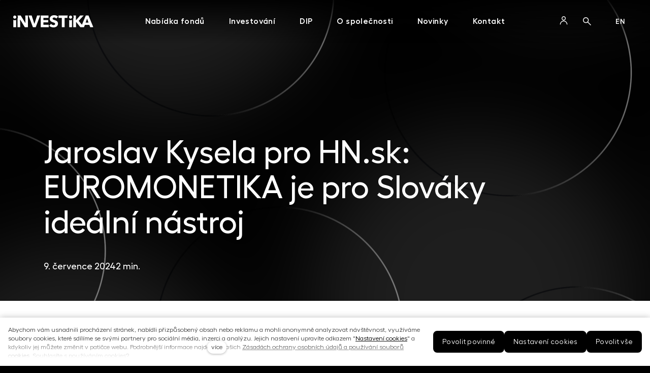

--- FILE ---
content_type: text/html; charset=utf-8
request_url: https://www.investika.cz/novinky/jaroslav-kysela-pro-hnsk-euromonetika-je-pro-slovaky-idealni-nastroj
body_size: 27890
content:

<!DOCTYPE html>
<html lang = "cs" class = "html no-js">
<head>
  

<meta charset="utf-8" />
<meta name="viewport" content="width=device-width, initial-scale=1.0" />
<meta name="robots" content="index, follow" />
<title>Jaroslav Kysela pro HN.sk: EUROMONETIKA je pro Slováky ideální nástroj  | Investika</title>
<meta name="keywords" content="realitní fondy, investice, investika, podílový fond" />
<meta property="og:type" content="article" />
<script type="text/javascript">var CMS_URL = "https://www.investika.cz";</script>
<script type="text/javascript">var CMS_ASSETS_URL = "https://www.investika.cz/assets/cs";</script>
<script type="text/javascript">document.documentElement.className = document.documentElement.className.replace("no-js","js");</script>
<script type="text/javascript">window.dataLayer = [];</script>
<link href="https://fonts.gstatic.com" rel="preconnect" crossorigin="" />
<script type="text/javascript">var CMS_CONFIG = {"app":{"jquery":null,"defaults":{"map":{"libraries":[],"filters":[],"useCustomMarker":false,"scrollwheel":false,"mapTypeControl":false,"clusterer":{"imagePath":"https:\/\/developers.google.com\/maps\/documentation\/javascript\/examples\/markerclusterer\/m","gridSize":50,"maxZoom":18},"asyncInViewport":true,"showPopupLabels":true,"showDetailButton":false,"infoboxTemplate":"<div class=\"popup-entry estate entry entry--image-background entry-markers\"> <div class=\"entry-inner ratio-widescreen is-clickable\" data-clickable=\"\"> <div class=\"entry-media\">${data.image !== '' ? `<a href=\"${data.get_url}\" class=\"image image-mask ratio-widescreen\"><img class=\"is-loaded\" src=\"${data.image}\" alt=\"images\"\/><\/a><\/div>` : '' } <div class=\"entry-body align-left\">${ data.categories ? `<div class=\"metadata-region metadata-region--before_title metadata-region--primary\"> <div class=\"entry-meta\"> <div class=\"entry-meta-item entry-meta-markers_categories\"> <span class=\"entry-meta-value\"> ${data.categories}<\/span> <\/div> <\/div> <\/div>` : ''} ${data.title !== '' ? `<h3 class=\"entry-title\">${data.title}<\/h3>` : ''} <div class=\"metadata-region metadata-region--after_button metadata-region--secondary\"> <div class=\"entry-meta\"> ${ data.city ? ` <div class=\"entry-meta-item\"><span class=\"entry-meta-value\">${data.city}<\/span><\/div> ` : '' } ${ data.area ? ` <div class=\"entry-meta-item\"><span class=\"entry-meta-value\">${data.area}<\/span><\/div> ` : '' } <\/div> <\/div> <\/div> <\/div> <\/div>","elementSelector":".map__element"},"imagePlaceholder":"none","AOS":{"elementSelector":"[data-aos]","initClassName":"aos-init","animatedClassName":"aos-animate","debounceDelay":100,"throttleDelay":100,"offset":70,"once":false,"mirror":false,"lb_load":true},"lazyImages":{"init":false,"lazyClass":"is-lazy","loadingClass":"is-loading","loadedClass":"is-loaded","expand":800,"hFac":1},"inViewport":{"elementSelector":".section-body, .section .row-main, .gallery-item","offset":0,"onlyForward":true},"coverVideo":{"elementSelector":"[data-cover-video]","aspectRatio":1.7778,"width":"1120","height":"630","showPlaceholder":false,"audio":false,"autoplay":true,"autoplayOffset":100,"cover":true,"startTime":null},"ClickableElements":{"elementSelector":".is-clickable, .block-tagcloud li, .is-clickable-entries .entry-inner, [data-clickable]","clickableClass":"is-clickable"},"forms":{"elementSelector":"form.block-form:not(.no-ajax):not(.block-form--checkout)","validation":true,"inline":true,"ajax":true,"allowedFormats":{"tel":"^[0-9\\-\\+\\(\\)\\#\\ \\*]{8,15}$"}},"filters":{"elementSelector":".block-form-filter:not(.no-ajax)","ajax":false,"submitOnChange":false,"submitOnChangeTimeout":350,"submitOnChangeMinLength":0},"attachment":{"elementSelector":"input.field-control[type=\"file\"]","resetButtonClass":"icon icon-times","filenameLabelClass":"field-filename"},"swiper":{"elementSelector":"[data-slider], [data-slider-with-thumbs]","containerModifierClass":"gallery-slider-","slideClass":"gallery-slider-item","slideActiveClass":"is-active","wrapperClass":"gallery-slider-wrapper","loop":false,"navigationPrevClass":"slider-btn-prev","navigationNextClass":"slider-btn-next","paginationClass":"slider-pager","buttonPrevClass":"cssicon cssicon--chevron cssicon--chevron-left","buttonNextClass":"cssicon cssicon--chevron cssicon--chevron-right","breakpointsInverse":true,"breakpoints":{"360":{"slidesPerView":1},"720":{"slidesPerView":2},"993":{"slidesPerView":2}}},"Lightbox":{"elementSelector":"html:not(.is-lb) .fancybox, .js-lightbox","fitToView":true,"autosize":true,"openEffect":"none","padding":0,"closeEffect":"none","touchNavigation":true,"loop":true,"autoplayVideos":true,"videosWidth":1600},"Parallax":{"elementSelector":"[data-parallax]","speedDivider":4,"continuous":true,"scrollOffset":100,"useOnMobile":true,"useOnTablet":true,"lb_load":true},"navToggle":{"activeClass":"is-menu-open","toggleClass":"open","backdropSelector":".main","closeOnClick":true,"keepScrollPosition":true},"Flatpickr":{"elementSelector":".field-control--date","native":false},"AnimatedNumber":{"elementSelector":".js-animated-number","duration":2000,"decimals":"auto","separator":","},"Tooltip":{"elementSelector":"[data-tooltip]"},"RangeSlider":{"elementSelector":"[data-range]:not(.field-control--date)","lb_load":true}},"nav":[],"events":["SLP:init","SLP:Images:init","SLP:Captcha:init","SLP:InViewport:init","SLP:Waypoints:init","SLP:CookieBar:init","SLP:Dropdown:init","SLP:Toggler:init","SLP:Stepper:init","SLP:SearchPanel:init","SLP:Entries:Controls:init","SLP:Entries:Filters:init","SLP:ScrollIndicator:init","SLP:Layout:init","SLP:Tabs:init"],"breakpoints":{"grid":360,"screenSmall":480,"layout":720,"layout-max":719,"nav":1141,"nav-max":1140,"image":{"360":360,"720":720,"980":980,"1280":1280,"1920":1920,"2600":2600},"images_allowed":{"30":30,"50":50,"80":80,"100":100,"120":120,"180":180,"240":240,"320":320,"360":360,"500":500,"600":600,"640":640,"720":720,"980":980,"1280":1280,"1920":1920,"2600":2600},"methods_allowed":{"responsive":"responsive"},"screen":{"sm":{"id":"sm","label":"Mobile","value":420,"switchable":true},"md":{"id":"md","label":"Tablet","value":720,"switchable":true},"lg":{"id":"lg","label":"Dektop","switchable":true}}},"async_js":{"Lightbox":["https:\/\/cdn.solidpixels.com\/2.58\/template_core\/js\/processed\/async-lightbox.js"],"Flatpickr":["https:\/\/cdn.solidpixels.com\/2.58\/template_core\/js\/processed\/async-flatpickr.js"],"RangeSlider":["https:\/\/cdn.solidpixels.com\/2.58\/template_core\/js\/processed\/async-range-slider.js"],"async-slider.js":["https:\/\/cdn.solidpixels.com\/2.58\/template_core\/js\/processed\/async-slider.js"],"AnimatedNumber":["https:\/\/cdn.solidpixels.com\/2.58\/template_core\/js\/processed\/async-animated-number.js"],"Parallax":["https:\/\/cdn.solidpixels.com\/2.58\/template_core\/js\/processed\/async-parallax.js"],"Tooltip":["https:\/\/cdn.solidpixels.com\/2.58\/template_core\/js\/processed\/async-tooltip.js"],"AOS":["https:\/\/cdn.solidpixels.com\/2.58\/template_core\/js\/processed\/async-aos.js"],"ClickableElements":["https:\/\/cdn.solidpixels.com\/2.58\/template_core\/js\/processed\/async-clickable-elements.js"]},"editor":{"legacy":null},"disclaimer_page_url":"https:\/\/www.investika.cz\/popup-fki"},"brand":{"name":"solidpixels.","version":"2.58.266","company":"solidpixels.","company_url":"https:\/\/www.solidpixels.com","favicon":{"rel":"shortcut icon","href":"data:image\/png;base64,iVBORw0KGgoAAAANSUhEUgAAACAAAAAgCAMAAABEpIrGAAAAb1BMVEUAAAAEaP8FZ\/8EaP8fc\/8EZ\/8NbP9Wlf8FZ\/8FaP8FZ\/8Eaf8Eaf8Fa\/8Jbf8Kbv8EaP8EZ\/8FaP8EaP8EZ\/8FaP8FaP8Gav8Hav8Ga\/8GaP8EaP8FZ\/8EZ\/8EaP8FaP8FaP8FZ\/8GaP8Eav8EZ\/8\/GNrXAAAAJHRSTlMA+859CLsSA8mhj3hzMx0Y9e\/dwrBsX1JHQC3s0rKsmpiNVjrNqs1SAAAApUlEQVQ4y+2QRw4CMQxFPSlTUple6JD7nxFbwGIk5wTwNpbyn\/ITw58dq2x0Y5+5OOj05hLZvOoxK1oy+ooTFkwaBfGM88EJFgOPMwohLCeMKAwB8mwFvaGWW9ZwaBCdq4DH649Sl5ChnIYDGTfIoyQKLbenuzEjEAINxRg1ni9UgyUdTqraCRP9UktJFxhOgGv6IhQrwHxKxNEpYAXq9\/Ma4Gd5AY50EWePmgBIAAAAAElFTkSuQmCC"}},"environment":"solidpixels.","language":{"name":"cs","name_full":"\u010cesk\u00fd","prefix":"cs","assets":"cs","i18n":"cs","locale":["cs_CZ.utf-8","cs_CZ.utf8"],"cms_status":1,"id":"1","i18n_messages":{":count files":{"one":":count soubor","few":":count soubory","other":":count soubor\u016f"},"date":{"date":{"long":"%N, %d. %C %Y","short":"%d.%m.%Y"},"days":{"abbr":["Ne","Po","\u00dat","St","\u010ct","P\u00e1","So"],"acc":["V ned\u011bli","V pond\u011bl\u00ed","V \u00fater\u00fd","Ve st\u0159edu","Ve \u010dtvrtek","V p\u00e1tek","V sobotu"],"other":["Ned\u011ble","Pond\u011bl\u00ed","\u00dater\u00fd","St\u0159eda","\u010ctvrtek","P\u00e1tek","Sobota"]},"months":{"abbr":["Led","\u00dano","B\u0159e","Dub","Kv\u011b","\u010crv","\u010crc","Srp","Z\u00e1\u0159","\u0158\u00edj","Lis","Pro"],"gen":["ledna","\u00fanora","b\u0159ezna","dubna","kv\u011btna","\u010dervna","\u010dervence","srpna","z\u00e1\u0159\u00ed","\u0159\u00edjna","listopadu","prosince"],"other":["Leden","\u00danor","B\u0159ezen","Duben","Kv\u011bten","\u010cerven","\u010cervenec","Srpen","Z\u00e1\u0159\u00ed","\u0158\u00edjen","Listopad","Prosinec"]},"order":["date","month","year"],"time":{"long":"%H:%M:%S","short":"%H:%M"},"am":"dop.","pm":"odp.","less_than_minute_ago":"p\u0159ed chv\u00edl\u00ed","minute_ago":{"one":"p\u0159ibli\u017en\u011b p\u0159ed minutou","other":"p\u0159ed {delta} minutami"},"hour_ago":{"one":"p\u0159ibli\u017en\u011b p\u0159ed hodinou","other":"p\u0159ed {delta} hodinami"},"day_ago":{"one":"v\u010dera","other":"p\u0159ed {delta} dny"},"week_ago":{"one":"p\u0159ed t\u00fddnem","other":"p\u0159ed {delta} t\u00fddny"},"month_ago":{"one":"p\u0159ed m\u011bs\u00edcem","other":"p\u0159ed {delta} m\u011bs\u00edci"},"year_ago":{"one":"p\u0159ed rokem","other":"p\u0159ed {delta} lety"},"less_than_minute_until":"za chv\u00edli","minute_until":{"one":"p\u0159ibli\u017en\u011b za minutu","few":"za {delta} minuty","other":"za {delta} minut"},"hour_until":{"one":"p\u0159ibli\u017en\u011b za hodinu","few":"za {delta} hodiny","other":"za {delta} hodin"},"day_until":{"one":"z\u00edtra","few":"za {delta} dny","other":"za {delta} dn\u016f"},"week_until":{"one":"za t\u00fdden","few":"za {delta} t\u00fddny","other":"za {delta} t\u00fddn\u016f"},"month_until":{"one":"za m\u011bs\u00edc","few":"za {delta} m\u011bs\u00edce","other":"za {delta} m\u011bs\u00edc\u016f"},"year_until":{"one":"za rok","few":"za {delta} roky","other":"za {delta} let"},"never":"nikdy"},"valid":{"alpha":"Pole :field m\u016f\u017ee obsahovat pouze p\u00edsmena","alpha_dash":"Pole :field m\u016f\u017ee obsahovat pouze p\u00edsmena, \u010d\u00edslice, poml\u010dku a potr\u017e\u00edtko","alpha_numeric":"Pole :field m\u016f\u017ee obsahovat pouze p\u00edsmena a \u010d\u00edslice","color":"Do pole :field mus\u00edte zadat k\u00f3d barvy","credit_card":"Do pole :field mus\u00edte zadat platn\u00e9 \u010d\u00edslo platebn\u00ed karty","date":"Do pole :field mus\u00edte zadat datum","decimal":{"one":"Do pole :field mus\u00edte zadat \u010d\u00edslo s jedn\u00edm desetinn\u00fdm m\u00edstem","other":"Do pole :field mus\u00edte zadat \u010d\u00edslo s :param2 desetinn\u00fdmi m\u00edsty"},"digit":"Do pole :field mus\u00edte zadat cel\u00e9 \u010d\u00edslo","email":"Do pole :field mus\u00edte zadat e-mailovou adresu","email_domain":"Do pole :field mus\u00edte zadat platnou e-mailovou dom\u00e9nu","equals":"Pole :field se mus\u00ed rovnat :param2","exact_length":{"one":"Pole :field mus\u00ed b\u00fdt dlouh\u00e9 p\u0159esn\u011b 1 znak","few":"Pole :field mus\u00ed b\u00fdt p\u0159esn\u011b :param2 znaky dlouh\u00e9","other":"Pole :field mus\u00ed b\u00fdt p\u0159esn\u011b :param2 znak\u016f dlouh\u00e9"},"in_array":"Do pole :field mus\u00edte vlo\u017eit pouze jednu z dovolen\u00fdch mo\u017enost\u00ed","ip":"Do pole :field mus\u00edte zadat platnou ip adresu","match":"Pole :field se mus\u00ed shodovat s polem :param2","max_length":{"few":"Pole :field mus\u00ed b\u00fdt nanejv\u00fd\u0161 :param2 znaky dlouh\u00e9","other":"Pole :field mus\u00ed b\u00fdt nanejv\u00fd\u0161 :param2 znak\u016f dlouh\u00e9"},"min_length":{"one":"Pole :field mus\u00ed b\u00fdt alespo\u0148 jeden znak dlouh\u00e9","few":"Pole :field mus\u00ed b\u00fdt alespo\u0148 :param2 znaky dlouh\u00e9","other":"Pole :field mus\u00ed b\u00fdt alespo\u0148 :param2 znak\u016f dlouh\u00e9"},"not_empty":"Pole :field nesm\u00ed b\u00fdt pr\u00e1zdn\u00e9","numeric":":field mus\u00ed m\u00edt \u010d\u00edselnou hodnotu","phone":"Pole :field mus\u00ed b\u00fdt platn\u00e9 telefonn\u00ed \u010d\u00edslo","range":"Hodnota pole :field mus\u00ed le\u017eet v intervalu od :param2 do :param3","regex":"Pole :field mus\u00ed spl\u0148ovat po\u017eadovan\u00fd form\u00e1t","url":"Do pole :field mus\u00edte zadat platnou adresu URL"},"availability - in_stock":"Skladem","availability - out_of_stock":"Na objedn\u00e1n\u00ed","availability - sold_out":"Prodej ukon\u010den","availability - does_not_exist":"Nen\u00ed dostupn\u00e1","status - new":"Nov\u00e1","status - in_progress":"Vy\u0159izuje se","status - finished":"Dokon\u010den\u00e1","status - storno":"Storno","payment_status - paid":"Zaplaceno","payment_status - unpaid":"Nezaplaceno","position - before":"P\u0159ed hodnotou","position - after":"Za hodnotou","interval - month":"m\u011bs\u00edc","interval - year":"rok",":field must contain only letters":"Pole \":field\" m\u016f\u017ee obsahovat pouze p\u00edsmena",":field must contain only numbers, letters and dashes":"Pole \":field\" m\u016f\u017ee obsahovat pouze p\u00edsmena, \u010d\u00edslice, poml\u010dku a potr\u017e\u00edtko",":field must contain only letters and numbers":"Pole \":field\" m\u016f\u017ee obsahovat pouze p\u00edsmena a \u010d\u00edslice",":field must be a color":"Do pole \":field\" mus\u00edte zadat k\u00f3d barvy",":field must be a credit card number":"Do pole \":field\" mus\u00edte zadat platn\u00e9 \u010d\u00edslo platebn\u00ed karty",":field must be a date":"Do pole \":field\" mus\u00edte zadat datum",":field must be a decimal with :param2 places":{"one":"Do pole \":field\" mus\u00edte zadat \u010d\u00edslo s <strong>jedn\u00edm<\/strong> desetinn\u00fdm m\u00edstem","other":"Do pole \":field\" mus\u00edte zadat \u010d\u00edslo s <strong>:param2<\/strong> desetinn\u00fdmi m\u00edsty"},":field must be a digit":"Do pole \":field\" mus\u00edte zadat cel\u00e9 \u010d\u00edslo",":field must be an email address":"Do pole \":field\" mus\u00edte zadat e-mailovou adresu",":field must be valid emails addresses":"Do pole \":field\" mus\u00edte zadat platn\u00e9 e-mailov\u00e9 adresy",":field must contain a valid email domain":"Do pole \":field\" mus\u00edte zadat platnou e-mailovou dom\u00e9nu",":field must equal :param2":"Pole \":field\" se mus\u00ed rovnat <strong>:param2<\/strong>",":field must be exactly :param2 characters long":{"one":"Pole \":field\" mus\u00ed b\u00fdt dlouh\u00e9 p\u0159esn\u011b <strong>1<\/strong> znak","few":"Pole \":field\" mus\u00ed b\u00fdt p\u0159esn\u011b <strong>:param2<\/strong> znaky dlouh\u00e9","other":"Pole \":field\" mus\u00ed b\u00fdt p\u0159esn\u011b <strong>:param2<\/strong> znak\u016f dlouh\u00e9"},":field must be one of the available options":"Do pole \":field\" mus\u00edte vlo\u017eit pouze jednu z dovolen\u00fdch mo\u017enost\u00ed",":field must be an ip address":"Do pole \":field\" mus\u00edte zadat platnou ip adresu",":field must be the same as :param3":"Pole \":field\" se mus\u00ed shodovat s polem <strong>\":param3\"<\/strong>",":field must not exceed :param2 characters long":"Pole \":field\" mus\u00ed b\u00fdt nanejv\u00fd\u0161 <strong>:param2<\/strong> znak\u016f dlouh\u00e9",":field must be at least :param2 characters long":"Pole \":field\" mus\u00ed b\u00fdt alespo\u0148 <strong>:param2<\/strong> znak\u016f dlouh\u00e9",":field must not be empty":"Pole \":field\" nesm\u00ed b\u00fdt pr\u00e1zdn\u00e9",":field must be numeric":"\":field\" mus\u00ed m\u00edt \u010d\u00edselnou hodnotu",":field must be a phone number":"Pole \":field\" mus\u00ed b\u00fdt platn\u00e9 telefonn\u00ed \u010d\u00edslo",":field must be within the range of :param2 to :param3":"Hodnota pole \":field\" mus\u00ed le\u017eet v intervalu <strong>od :param2 do :param3<\/strong>",":field does not match the required format":"Pole \":field\" mus\u00ed spl\u0148ovat po\u017eadovan\u00fd form\u00e1t",":field must be a url":"Do pole \":field\" mus\u00edte zadat platnou adresu URL",":field is not valid domain \/ hostname":"Do pole \":field\" mus\u00edte zadat platnou dom\u00e9nu","Doprava - n\u00e1zev":"Doprava","Platba - n\u00e1zev":"Platba","More":"V\u00edce","Main navigation":"Hlavn\u00ed navigace","Main":"Hlavn\u00ed","Switch language":"P\u0159epnout jazyk","Choose":"Vybrat","Choose a file":"Vyberte soubor","Pagination":"Str\u00e1nkovat","First":"Prvn\u00ed","Previous":"P\u0159edchoz\u00ed","Next":"N\u00e1sleduj\u00edc\u00ed","Last":"Posledn\u00ed","page":"strana","Current Page":"Aktu\u00e1ln\u00ed strana","More...":"Na\u010d\u00edst dal\u0161\u00ed","Go to":"P\u0159ej\u00edt na","To help you using our website by offering customized content or advertising and to anonymously analzye website data, we use the cookies which we share with our social media, advertising, and analytics partners. You can edit the settings within the link Cookies Settings and whenever you change it in the footer of the site. See our General Data Protection Policy for more details. Do you agree with the use of cookies?":"Abychom v\u00e1m usnadnili proch\u00e1zen\u00ed str\u00e1nek, nab\u00eddli p\u0159izp\u016fsoben\u00fd obsah nebo reklamu a mohli anonymn\u011b analyzovat n\u00e1v\u0161t\u011bvnost, vyu\u017e\u00edv\u00e1me soubory cookies, kter\u00e9 sd\u00edl\u00edme se sv\u00fdmi partnery pro soci\u00e1ln\u00ed m\u00e9dia, inzerci a anal\u00fdzu. Jejich nastaven\u00ed uprav\u00edte odkazem \"Nastaven\u00ed cookies\" a kdykoliv jej m\u016f\u017eete zm\u011bnit v pati\u010dce webu. Podrobn\u011bj\u0161\u00ed informace najdete v na\u0161ich Z\u00e1sad\u00e1ch ochrany osobn\u00edch \u00fadaj\u016f a pou\u017e\u00edv\u00e1n\u00ed soubor\u016f cookies. Souhlas\u00edte s pou\u017e\u00edv\u00e1n\u00edm cookies?","Provide basic page functionality, the site can not function without them.":"Zprost\u0159edkov\u00e1vaj\u00ed z\u00e1kladn\u00ed funk\u010dnost str\u00e1nky, web bez nich nem\u016f\u017ee fungovat.","Count traffic to the site and collect anonymous statistics to enable us to better understand your needs and to improve the site continuously.":"Po\u010d\u00edtaj\u00ed n\u00e1v\u0161t\u011bvnost webu a sb\u011brem anonymn\u00edch statistik umo\u017e\u0148uj\u00ed provozovateli l\u00e9pe pochopit sv\u00e9 n\u00e1v\u0161t\u011bvn\u00edky a str\u00e1nky tak neust\u00e1le vylep\u0161ovat.","Collects information to better tailor your ads to your interests, both on and off these websites.":"Shroma\u017e\u010fuj\u00ed informace pro lep\u0161\u00ed p\u0159izp\u016fsoben\u00ed reklamy va\u0161im z\u00e1jm\u016fm, a to na t\u011bchto webov\u00fdch str\u00e1nk\u00e1ch i mimo n\u011b.","Functional cookies":"Funk\u010dn\u00ed cookies","Analytical cookies":"Analytick\u00e9 cookies","Marketing cookies":"Marketingov\u00e9 cookies","Yes, I accept":"Ano, souhlas\u00edm","Cookies settings":"Nastaven\u00ed cookies","more":"v\u00edce","The product cannot be ordered at the moment.":"Produkt nen\u00ed aktu\u00e1ln\u011b mo\u017en\u00e9 objednat.","Quantity":"Mno\u017estv\u00ed","pcs":"ks","When shopping over":"P\u0159i n\u00e1kupu nad","Free transport":"doprava zdarma","Prices":"Ceny","Original price":"P\u016fvodn\u00ed cena","Name":"N\u00e1zev","Price per pc.":"Cena za kus","VAT":"DPH","Total price incl. VAT":"Cena celkem v\u010d. DPH","Order":"Po\u0159ad\u00ed","Customer":"Z\u00e1kazn\u00edk","Billing address":"Faktura\u010dn\u00ed adresa","ID No.":"I\u010c","Tax ID":"DI\u010c","Mailing address":"Doru\u010dovac\u00ed adresa","Customer's note":"Pozn\u00e1mka od z\u00e1kazn\u00edka","Order detail":"Detail objedn\u00e1vky","Order summary":"Shrnut\u00ed objedn\u00e1vky","Empty cart":"Pr\u00e1zdn\u00fd ko\u0161\u00edk","Close":"Zav\u0159\u00edt","Shopping cart":"N\u00e1kupn\u00ed ko\u0161\u00edk","Cart Contents":"Obsah ko\u0161\u00edku","Product preview and description":"N\u00e1hled a popis produktu","Product":"Produkt","Price summary":"Shrnut\u00ed ceny","Description":"Popis","Shipping":"Doprava","Payment":"Platba","Total price":"Cena celkem","Cart is empty":"Ko\u0161\u00edk je pr\u00e1zdn\u00fd","To order":"K objedn\u00e1vce","Modify":"Upravit","Preview":"N\u00e1hled","Total":"Celkem","remove":"odebrat","Convert":"P\u0159epo\u010d\u00edtat","Continue shopping":"Zp\u011bt do obchodu","Use":"Pou\u017e\u00edt","Please fill in all data correctly":"Vypl\u0148te pros\u00edm spr\u00e1vn\u011b v\u0161echny \u00fadaje","Please fill in all data.":"Vypl\u0148te pros\u00edm v\u0161echny \u00fadaje.","Company details":"Firemn\u00ed \u00fadaje","Select, if you want to invoice to the company":"Vypl\u0148te, pokud zbo\u017e\u00ed objedn\u00e1v\u00e1te do firmy","Different delivery address":"Jin\u00e1 doru\u010dovac\u00ed adresa","If the delivery address differs from the invoice address above":"Pokud chcete zbo\u017e\u00ed odeslat na jinou adresu ne\u017e faktura\u010dn\u00ed uvedenou v\u00fd\u0161e","continue in the order":"Pokra\u010dovat v objedn\u00e1vce","Back to Shipping & Payment":"Zp\u011bt na dopravu a platbu","This combination of shipping and payment is not allowed":"Tato kombinace dopravy a platby nen\u00ed povolen\u00e1","Please select a shipping method":"Vyberte pros\u00edm zp\u016fsob dopravy","Please select a payment method":"Vyberte pros\u00edm metodu platby","Back to cart":"Zp\u011bt do ko\u0161\u00edku","order no.":"Objedn\u00e1vka \u010d.","Thank you for your order.":"D\u011bkujeme za va\u0161i objedn\u00e1vku.","Comment":"Pozn\u00e1mka","Order completed.":"Objedn\u00e1vka dokon\u010dena.","We process the order.":"Objedn\u00e1vku vy\u0159izujeme.","The order has been canceled.":"Objedn\u00e1vka byla stornov\u00e1na.","Contact information":"Kontaktn\u00ed \u00fadaje","Phone":"Telefon","Delivery address":"Dodac\u00ed adresa","Number of pieces":"Po\u010det kus\u016f","Price with VAT":"Cena s DPH","Payment method":"Zp\u016fsob platby","delivery method":"Zp\u016fsob doru\u010den\u00ed","Free":"Zdarma","Price after discount":"Cena po slev\u011b","Stock":"Sklady","Availability":"Dostupnost","No code":"Bez k\u00f3du","Barcode":"\u010c\u00e1rov\u00fd k\u00f3d","Using product code":"Pou\u017e\u00edt k\u00f3d produktu","Company":"Firma","Last name":"P\u0159\u00edjmen\u00ed","Street, number":"Ulice a \u010d.p.","Town":"M\u011bsto","Post Code":"PS\u010c","Country":"Zem\u011b","Order created":"Objedn\u00e1vka vytvo\u0159ena","I agree to the Terms of service.":"Souhlas\u00edm s Obchodn\u00edmi podm\u00ednkami.","Gate inactive":"Br\u00e1na neaktivn\u00ed","E-shop":"Eshop","Not selected":"Nevybr\u00e1no","Email sent":"Odesl\u00e1n e-mail","Translations":"P\u0159ekladov\u00e9 soubory","Color":"Barva","Add to cart":"P\u0159idat do ko\u0161\u00edku","Shipping and Payment":"Doprava a platba","Personal details":"\u00dadaje pro fakturaci","Confirm order":"Objednat","Read more":"\u010c\u00edst v\u00edce","Oh, snap...":"A jejda...","The trial or paid version of the site has expired. If you are an administrator, you can reactivate the web within the next 30 days. All web data will be deleted after that period.":"Zku\u0161ebn\u00ed \u010di placen\u00e1 verze str\u00e1nek ji\u017e vypr\u0161ela. Pokud jste administr\u00e1tor, m\u016f\u017eete str\u00e1nky b\u011bhem n\u00e1sleduj\u00edc\u00edch 30 dn\u00ed znovu aktivovat. V opa\u010dn\u00e9m p\u0159\u00edpad\u011b budou po uplynut\u00ed 30 dn\u00ed data nen\u00e1vratn\u011b smaz\u00e1na.","An error has occurred, page can not be displayed. Please try again later.":"Do\u0161lo k chyb\u011b, str\u00e1nka nelze zobrazit. Zkuste to pros\u00edm pozd\u011bji.","Back":"Zp\u011bt","Do you need assistance?":"Pot\u0159ebujete pomoc?","Solidpixels administration is not available only from desktop devices.":"Do administrace solidpixels se m\u016f\u017eete p\u0159ihl\u00e1sit pouze z po\u010d\u00edta\u010de.","Log in":"P\u0159ihl\u00e1sit se","Sign up":"Registrujte se","Branch detail":"Detail pobo\u010dky","Medium":"Medio","Articles":"\u010cl\u00e1nky","Message from a website":"Zpr\u00e1va z webu","Search results for":"V\u00fdsledky vyhled\u00e1v\u00e1n\u00ed slova","Number of results found":"Po\u010det nalezen\u00fdch z\u00e1znam\u016f","Search results":"V\u00fdsledky vyhled\u00e1v\u00e1n\u00ed","Filters":"Filtry","Change filters":"Otev\u0159\u00edt filtr",":field must be unique":":field mus\u00ed b\u00fdt unik\u00e1tn\u00ed","\":field\" must include a valid e-mail address.":"\":field\" mus\u00ed obsahovat platnou e-mailovou adresu.","We really need to know \":field\"":"\":field\" doopravdy pot\u0159ebujeme zn\u00e1t","\":field\" must be a valid phone number.":"\":field\" mus\u00ed b\u00fdt platn\u00e9 telefonn\u00ed \u010d\u00edslo.",":field already exists":"\":field\" ji\u017e existuje",":field must be formatted `12345` or `123 45`":":field mus\u00ed b\u00fdt ve form\u00e1tu `12345` nebo `123 45`",":field must be formatted `12345678` or `123 45 678`":":field mus\u00ed b\u00fdt ve form\u00e1tu `12345678` nebo `123 45 678`",":field must be formatted `CZ12345678`":":field mus\u00ed b\u00fdt ve form\u00e1tu `CZ12345678`",":field is not a valid option for this task.":":field is not a valid option for this task!","Selected file is too large, upload limit si :param2.":"Soubor je p\u0159\u00edli\u0161 velk\u00fd, maxim\u00e1ln\u00ed velikost souboru je :param2.","File content is not allowed.":"Soubor obsahuje nepovolen\u00fd obsah.","Invalid code.":"Neplatn\u00fd k\u00f3d.","Please check the following field(s):":"P\u0159i odesl\u00e1n\u00ed se vyskytly n\u00e1sleduj\u00edc\u00ed chyby:","The message has been sent. Thank you for your feedback.":"Zpr\u00e1va byla odesl\u00e1na. D\u011bkujeme za Va\u0161i reakci.","Submit":"Odeslat","Account successfully paired":"\u00da\u010det sp\u00e1rov\u00e1n","Your account has been paired with solidpixels platform. You can close this window.":"V\u00e1\u0161 \u00fa\u010det byl sp\u00e1rov\u00e1n se syst\u00e9mem solidpixels. Toto okno m\u016f\u017eete nyn\u00ed zav\u0159\u00edt.","Similar products":"Podobn\u00e9 produkty","Barcode (GTIN, EAN, ...)":"\u010c\u00e1rov\u00fd k\u00f3d (GTIN, EAN, ...)","Brand":"Zna\u010dka","Price: On request":"Cena: na dotaz","Categories":"Kategorie","Tags":"Tagy","Author":"Autor","Sorry, your site has expired. For a new renewal, you will be automatically redirected to order after login in.":"Platnost va\u0161eho webu bohu\u017eel vypr\u0161ela. Pro prodlou\u017een\u00ed jeho provozu budete po p\u0159ihl\u00e1\u0161en\u00ed automaticky p\u0159esm\u011brov\u00e1n\u00ed na novou objedn\u00e1vkou.","Message from a web form":"Zpr\u00e1va z formul\u00e1\u0159e na webu","Date":"Datum","Sent from":"Odesl\u00e1no z","Reply to this e-mail will be sent to":"Odpov\u011b\u010f na tento e-mail bude zasl\u00e1na na adresu","There was an error while pairing your account with solidpixels.":"V\u00e1\u0161 \u00fa\u010det se nepoda\u0159ilo sp\u00e1rovat se syst\u00e9mem solidpixels.","Try again":"Zkusit znovu","Please grant the permission to access your media":"Povolte pros\u00edm p\u0159\u00edstup k va\u0161im m\u00e9di\u00edm","Settings":"Nastaven\u00ed","Sort:":"Se\u0159adit:","remove item":"odebrat kus","add item":"p\u0159idat kus","Share on Facebook":"Sd\u00edlet na Facebooku","Share on Twitter":"Sd\u00edlet na Twitteru","Share on LinkedIn":"Sd\u00edlet na LinkedIn","Highlight the background":"Zv\u00fdraznit pozad\u00ed","Search nearby":"Najd\u011bte v bl\u00edzkosti","Enter the city or postal code":"Zadejte m\u011bsto nebo PS\u010c","Search near me":"Vyhledat v m\u00e9 bl\u00edzkosti","Search":"Vyhled\u00e1v\u00e1n\u00ed","Thank you for your reservation and we look forward to seeing you":"D\u011bkujeme za Va\u0161i rezervaci a budeme se na V\u00e1s t\u011b\u0161it","Forgotten password":"Zapomenut\u00e9 heslo","Registration confirmation":"Potvrzen\u00ed registrace","The sign up was successful.":"Va\u0161e registrace prob\u011bhla \u00fasp\u011b\u0161n\u011b.","Permanent login":"Trval\u00e9 p\u0159ihl\u00e1\u0161en\u00ed","Current password":"Sou\u010dasn\u00e9 heslo","New password":"Nov\u00e9 heslo","Password check":"Kontrola hesla","Street and no.":"Ulice a \u010d. p.","Upload an Image":"Nahr\u00e1t obr\u00e1zek","Personal data":"Osobn\u00ed \u00fadaje","Country of delivery":"Zem\u011b doru\u010den\u00ed","Select":"Vybrat","Please select a country for delivery":"Vyberte pros\u00edm zemi pro doru\u010den\u00ed","search":"vyhledavani","close":"zav\u0159\u00edt","Back to CMS":"Zp\u011bt do CMS","Membership administration":"Spr\u00e1va \u010dlenstv\u00ed","Consent to data processing":"Souhlas se zpracov\u00e1n\u00edm \u00fadaj\u016f","Don`t have an account?":"Nem\u00e1te \u00fa\u010det?","My profile":"M\u016fj profil","Sign out":"Odhl\u00e1sit se","Account":"\u00da\u010det","What are you looking for?":"Co hled\u00e1te?","Don`t have an account yet?":"Je\u0161t\u011b nem\u00e1te \u00fa\u010det?","Or sign in using:":"Nebo se p\u0159ihla\u0161te pomoc\u00ed:","Already have an account?":"M\u00e1te \u00fa\u010det?","Sign in":"P\u0159ihla\u0161te se","Or sign up using:":"Nebo se registrujte pomoc\u00ed:","My invoices and orders":"Moje faktury a objedn\u00e1vky","Invoice":"Doklad","Status":"Stav","View invoice":"Zobrazit fakturu","Awaiting payment":"\u010cek\u00e1 na zaplacen\u00ed","Download invoice":"St\u00e1hnout fakturu","Payment error":"Chyba platby","Paid":"Zaplaceno","Data saved.":"\u00dadaje ulo\u017eeny.","Cancel auto-refresh":"Zru\u0161it automatick\u00e9 obnoven\u00ed","Finish registration":"Dokon\u010den\u00ed registrace","Verification of email adress":"Potvrzen\u00ed e-mailov\u00e9 adresy","To verify email adress, click here:":"Pro potvrzen\u00ed e-mailov\u00e9 adresy klikn\u011bte zde:","Verify email adress.":"Potvrdit e-mailovou adresu","We have sent instructions for completing the registration to the e-mail you entered.":"Na V\u00e1mi zadan\u00fd e-mail jsme poslali instrukce pro dokon\u010den\u00ed registrace.","Your email address has been successfully verified.":"Va\u0161e e-mailov\u00e1 adresa byla \u00fasp\u011b\u0161n\u011b ov\u011b\u0159ena.","You can now sign in here:":"Nyn\u00ed se m\u016f\u017eete p\u0159ihl\u00e1sit zde:","We were unable to verify your email address.":"Nebylo mo\u017en\u00e9 ov\u011b\u0159it Va\u0161i e-mailovou adresu.","You currently have no memberships":"Aktu\u00e1ln\u011b nem\u00e1te \u017e\u00e1dn\u00e9 \u010dlenstv\u00ed","Search term":"Hledan\u00fd v\u00fdraz","Cancel recovery":"Zru\u0161it obnoven\u00ed","Discount code":"Slevov\u00fd k\u00f3d","User profile navigation":"Navigace pro u\u017eivatelsk\u00fd profil","About you":"O v\u00e1s","I agree with terms and conditions":"Souhlas\u00edm s obchodn\u00edmi podm\u00ednkami.","Back to the discount":"Zp\u011bt ke slev\u011b","Back to login":"Zp\u011bt na login","Fill out when ordering for a company":"Vypl\u0148te, pokud objedn\u00e1v\u00e1te na firmu","Back to delivery details":"Zp\u011bt na dodac\u00ed \u00fadaje","Account cancellation":"Zru\u0161en\u00ed \u00fa\u010dtu","Cancel account":"Zru\u0161it \u00fa\u010det","Are you sure?":"Jste si jisti?","By confirming the action, you will cancel your account, this action is irreversible.":"Potvrzen\u00edm akce zru\u0161\u00edte sv\u016fj \u00fa\u010det, tato akce je nevratn\u00e1.","Yes, cancel the account":"Ano, zru\u0161it \u00fa\u010det","Current membership":"Sou\u010dasn\u00e9 \u010dlenstv\u00ed",", then it will not be renewed":", pak se u\u017e neobnov\u00ed","Renew subscription":"Obnovit p\u0159edplatn\u00e9","By confirming the action, you will cancel the automatic renewal of your membership, which will expire":"Potvrzen\u00edm akce zru\u0161\u00edte automatick\u00e9 obnoven\u00ed sv\u00e9ho \u010dlenstv\u00ed, kter\u00e9 vypr\u0161\u00ed","Confirming will set the date":"Potvrzen\u00edm akce dojde","as renewal of your membership.":"k obnoven\u00ed va\u0161eho \u010dlenstv\u00ed.","Active up to":"Aktivn\u00ed do","Select pick-up point":"Vyberte v\u00fddejn\u00ed m\u00edsto","Pick-up destination of Z\u00e1silkovna":"V\u00fddejn\u00ed m\u00edsto Z\u00e1silkovny","Additional shipping details":"Dopl\u0148uj\u00edc\u00ed informace k doprav\u011b","Select pick-up destination":"Vyberte pros\u00edm v\u00fddejn\u00ed m\u00edsto","Select destination":"Vybrat v\u00fddejn\u00ed m\u00edsto","You have no membership":"Nem\u00e1te \u017e\u00e1dn\u00e9 \u010dlenstv\u00ed","Licence expired":"Licence webu vypr\u0161ela","List":"V\u00fdpis","Close filters":"Zav\u0159\u00edt filtry","Amount to be paid:":"\u010c\u00e1stka k zaplacen\u00ed:","Secure card payment":"Bezpe\u010dn\u00e1 platba kartou","Credit card":"Platebn\u00ed karta","Pay":"Zaplatit","Enter your login credentials":"Zadejte sv\u00e9 p\u0159ihla\u0161ovac\u00ed \u00fadaje","Consent to the terms and conditions is mandatory":"Souhlas s obchodn\u00edmi podm\u00ednkami je povinn\u00fd","Please enter the number of pieces":"Zadejte pros\u00edm po\u010det kus\u016f","Allow selected":"Povolit vybran\u00e9","Allow all":"Povolit v\u0161e","Allow required":"Povolit povinn\u00e9","The email you entered already exists. <a href=\":param6\">Sign in<\/a> .":"Zadan\u00fd e-mail ji\u017e existuje. <a href=\":param6\">P\u0159ihla\u0161te se<\/a>.","Now you can sign in here <a href = \"{{login_url}}\">{{#i18n}}Sign in{{\/i18n}}<\/a>":"Nyn\u00ed se m\u016f\u017eete p\u0159ihl\u00e1sit zde: <a href = \"{{login_url}}\">{{#i18n}}P\u0159ihl\u00e1sit se{{\/i18n}}<\/a>","Active":"Aktivn\u00ed","You currently don't have any membership.":"Aktu\u00e1ln\u011b nem\u00e1te \u017e\u00e1dn\u00e9 \u010dlenstv\u00ed.","Shipping - name":"Doprava - n\u00e1zev","Shipping:":"Doprava:","Filter":"Filtrovat","Looking for pixels.":"Hledaj\u00ed se pixely.","The code is not valid right now.":"K\u00f3d pr\u00e1v\u011b te\u010f neplat\u00ed.","I'm sorry that you don't continue with us. However, if you decide to resume membership, you can do so on your profile. Membership extension can be made at any time in the future.":"Mrz\u00ed n\u00e1s, \u017ee u\u017e s n\u00e1mi d\u00e1l nepokra\u010dujete. Pokud se v\u0161ak rozhodnete znovu \u010dlenstv\u00ed obnovit, m\u016f\u017eete tak u\u010dinit ve va\u0161em profilu. Prodlou\u017een\u00ed \u010dlenstv\u00ed lze u\u010dinit kdykoliv v budoucnu.","My project ended - I no longer need a website":"M\u016fj projekt skon\u010dil - webov\u00e9 str\u00e1nky u\u017e nepot\u0159ebuji","A new login password has been sent to your email address.":"Na Va\u0161i e-mailovou adresu bylo zasl\u00e1no nov\u00e9 heslo pro p\u0159ihl\u00e1\u0161en\u00ed.","We have sent an email to recover your password on your email.":"Na V\u00e1mi zadan\u00fd e-mail jsme poslali instrukce pro obnoven\u00ed Va\u0161eho hesla.","An error occurred on the server":"Na serveru nastala chyba","The web is undergoing maintenance":"Na webu prob\u00edh\u00e1 \u00fadr\u017eba","An unexpected error occurred on the web, the problem is not on your side. Please try repeat the action later if the error persist, please contact support.":"Nastala neo\u010dek\u00e1van\u00e1 chyba na webu, probl\u00e9m nen\u00ed na va\u0161\u00ed stran\u011b. Zkuste akci zopakovat pozd\u011bji, pokud bude chyba p\u0159etrv\u00e1vat, kontaktujte pros\u00edm podporu.","Inactive":"Neaktivn\u00ed","Enter your email first":"Nejprve zadejte v\u00e1\u0161 email","Invalid code, verify the input or request a new code":"Neplatn\u00fd k\u00f3d, ov\u011b\u0159te spr\u00e1vn\u00e9 zad\u00e1n\u00ed nebo si za\u0161lete nov\u00fd k\u00f3d","Invalid link.":"Neplatn\u00fd odkaz.","We could not collect payment on :date. Check your payment method to prevent membership cancellation.":"Nepoda\u0159ilo se n\u00e1m :date strhnout platbu za \u010dlenstv\u00ed. Zkontrolujte nastaven\u00ed platebn\u00edch \u00fadaj\u016f, abyste p\u0159ede\u0161li ukon\u010den\u00ed \u010dlenstv\u00ed.","Failed to deduct membership fee":"Nepoda\u0159ilo se strhnout platbu za \u010dlenstv\u00ed","You are now already logged into the client zone. Welcome.":"Nyn\u00ed jste ji\u017e p\u0159ihl\u00e1\u0161eni do klientsk\u00e9 z\u00f3ny. V\u00edtejte.","Next payment is scheduled to :date, membership will be extended automatically.":"N\u00e1sleduj\u00edc\u00ed platba je napl\u00e1nov\u00e1na na :date, \u010dlenstv\u00ed se prodlou\u017e\u00ed automaticky.","Your coupon expires today!":"Platnost va\u0161eho kup\u00f3nu dnes vypr\u0161\u00ed!","Sorry, your site has expired. To extend its operation, you will be automatically redirected to a new order after logging in.":"Platnost va\u0161eho webu bohu\u017eel vypr\u0161ela. Pro prodlou\u017een\u00ed jeho provozu budete po p\u0159ihl\u00e1\u0161en\u00ed automaticky p\u0159esm\u011brov\u00e1n\u00ed na novou objedn\u00e1vku.","If the payment cannot be deducted within 23 hours after the trial period expires, the membership will be automatically terminated.":"Pokud se nepoda\u0159\u00ed po vypr\u0161en\u00ed zku\u0161ebn\u00ed doby strhnout platbu do 23 hodin, \u010dlenstv\u00ed bude automaticky ukon\u010deno.","If you cancel a recurring payment, your site will be on":"Pokud zru\u0161\u00edte opakovanou platbu, v\u00e1\u0161 web se dne","We tried to deduct the membership fee":"Pokusili jsme se strhnout platbu za \u010dlenstv\u00ed","To change the password to your account, please click here:":"Pro zm\u011bnu hesla k Va\u0161emu \u00fa\u010dtu, pros\u00edm, klikn\u011bte zde:","Stripe will try to deduct the payment again in the following days, if it still fails after this period, the membership will be automatically terminated.":"Stripe se pokus\u00ed v n\u00e1sleduj\u00edc\u00edch dnech opakovan\u011b strhnout platbu, pokud se to ani po tomto obdob\u00ed nezda\u0159\u00ed, \u010dlenstv\u00ed bude automaticky ukon\u010deno.","This will cancel your account and lose the ability to use the membership area. It will no longer be possible to register with the same email address in the future.":"Touto akc\u00ed zru\u0161\u00edte sv\u016fj \u00fa\u010det a p\u0159ijdete o mo\u017enost pou\u017e\u00edvat u\u017eivatelskou z\u00f3nu webu. V budoucnu ji\u017e nebude mo\u017en\u00e9 se registrovat se stejnou e-mailovou adresou.","Your password could not be changed. Please try again later or contact us.":"Va\u0161e heslo se nepovedlo zm\u011bnit. Zkuste pozd\u011bji, pop\u0159 n\u00e1s kontaktujte.","Your trial period will end :date, then membership will continue automatically.":"Va\u0161e zku\u0161ebn\u00ed doba skon\u010d\u00ed :date, pot\u00e9 bude \u010dlenstv\u00ed automaticky pokra\u010dovat.","Your trial period will end :date, then membership will be automatically cancelled.":"Va\u0161e zku\u0161ebn\u00ed doba skon\u010d\u00ed :date, pot\u00e9 bude \u010dlenstv\u00ed automaticky ukon\u010deno.","In the account membership management":"Ve spr\u00e1v\u011b \u010dlenstv\u00ed k \u00fa\u010dtu","Change password":"Zm\u011bnit heslo","- Your Content Hub team":"\u2014 V\u00e1\u0161 t\u00fdm Content Hub","Rejection of payment in the customer's bank authorization center due to payment card limits.":"Zam\u00edtnut\u00ed platby v autoriza\u010dn\u00edm centru banky z\u00e1kazn\u00edka z d\u016fvodu dosa\u017een\u00ed limit\u016f na platebn\u00ed kart\u011b.","Rejection of payment in the Customer Bank Authorization Center due to issues on the Payment Card Publisher.":"Zam\u00edtnut\u00ed platby v autoriza\u010dn\u00edm centru banky z\u00e1kazn\u00edka z d\u016fvodu probl\u00e9m\u016f na stran\u011b vydavatele platebn\u00ed karty.","Rejection of payments in the customer's bank authorization center due to blocked credit cards.":"Zam\u00edtnut\u00ed platby v autoriza\u010dn\u00edm centru banky z\u00e1kazn\u00edka z d\u016fvodu zablokovan\u00e9 platebn\u00ed karty.","Rejection of payment in the Customer Bank Authorization Center due to lack of cash payment cards.":"Zam\u00edtnut\u00ed platby v autoriza\u010dn\u00edm centru banky z\u00e1kazn\u00edka z d\u016fvodu nedostatku pen\u011b\u017en\u00edch prost\u0159edk\u016f na platebn\u00ed kart\u011b.","Rejection of payment in the Customer Bank Authorization Center due to an expired credit card.":"Zam\u00edtnut\u00ed platby v autoriza\u010dn\u00edm centru banky z\u00e1kazn\u00edka z d\u016fvodu expirovan\u00e9 platebn\u00ed karty.","Rejection of payment in the Customer's Authorization Center due to the rejection of CVV \u200b\u200b\/ CVC code.":"Zam\u00edtnut\u00ed platby v autoriza\u010dn\u00edm centru banky z\u00e1kazn\u00edka z d\u016fvodu zam\u00edtnut\u00ed CVV\/CVC k\u00f3du.","Rejection of payment in the 3D Secure Bank of the Customer.":"Zam\u00edtnut\u00ed platby v syst\u00e9mu 3D Secure banky z\u00e1kazn\u00edka.","Rejection of payment in the Customer Bank Authorization Center because of credit card issues.":"Zam\u00edtnut\u00ed platby v autoriza\u010dn\u00edm centru banky z\u00e1kazn\u00edka z d\u016fvodu probl\u00e9m\u016f na platebn\u00ed kart\u011b.","Rejection of payment in the Customer Bank Authorization Center because of issues in the credit card account.":"Zam\u00edtnut\u00ed platby v autoriza\u010dn\u00edm centru banky z\u00e1kazn\u00edka z d\u016fvodu probl\u00e9m\u016f na \u00fa\u010dtu platebn\u00ed karty.","Rejection of payments in the Customer Bank Authorization Center due to technical problems in the customer's bank.":"Zam\u00edtnut\u00ed platby v autoriza\u010dn\u00edm centru banky z\u00e1kazn\u00edka z d\u016fvodu technick\u00fdch probl\u00e9m\u016f v autoriza\u010dn\u00edm centru banky z\u00e1kazn\u00edka.","Rejection of payment in the Customer Bank Authorization Center because of the wrong enter payment number.":"Zam\u00edtnut\u00ed platby v autoriza\u010dn\u00edm centru banky z\u00e1kazn\u00edka z d\u016fvodu chybn\u00e9ho zad\u00e1n\u00ed \u010d\u00edsla platebn\u00ed karty.","Rejection of payment in the Customer Bank Authorization Center, payment was not enabled on the customer's credit card.":"Zam\u00edtnut\u00ed platby v autoriza\u010dn\u00edm centru banky z\u00e1kazn\u00edka, platba nebyla povolena na platebn\u00ed kart\u011b z\u00e1kazn\u00edka.","Unknown configuration":"Nezn\u00e1m\u00e1 konfigurace","Rejection of payments in the customer's bank authorization center due to the achievement of the payment card limits.":"Zam\u00edtnut\u00ed platby v autoriza\u010dn\u00edm centru banky z\u00e1kazn\u00edka z d\u016fvodu dosa\u017een\u00ed nastaven\u00fdch limit\u016f na platebn\u00ed kart\u011b.","There was a technical problem associated with the customer's authorization center.":"Nastal technick\u00fd probl\u00e9m spojen\u00fd s autoriza\u010dn\u00edm centrem banky z\u00e1kazn\u00edka.","Payment has not been made.":"Platba nebyla provedena.","Payment has not been made. Payment data were not entered in the payment gateway timeout.":"Platba nebyla provedena. Platebn\u00ed \u00fadaje nebyly zad\u00e1ny v \u010dasov\u00e9m limitu na platebn\u00ed br\u00e1n\u011b.","Payment has not been made. The specific reason for refusal is communicated directly to the customer.":"Platba nebyla provedena. Konkr\u00e9tn\u00ed d\u016fvod zam\u00edtnut\u00ed je sd\u011blen p\u0159\u00edmo z\u00e1kazn\u00edkovi.","Payment has not been made. The sum of the credit amount exceeded the amount paid.":"Platba nebyla provedena. Sou\u010det kreditovan\u00fdch \u010d\u00e1stek p\u0159ekro\u010dil uhrazenou \u010d\u00e1stku.","Payment has not been made. The user is not authorized to perform the operation.":"Platba nebyla provedena. U\u017eivatel nen\u00ed opr\u00e1vn\u011bn k proveden\u00ed operace.","Payment has not been made. The amount for payment has exceeded the authorized amount.":"Platba nebyla provedena. \u010c\u00e1stka k \u00fahrad\u011b p\u0159ekro\u010dila autorizovanou \u010d\u00e1stku.","Payment has not yet been made.":"Platba zat\u00edm nebyla provedena.","Payment was not performed due to repeated payment.":"Platba nebyla provedena z d\u016fvodu opakovan\u00e9ho zad\u00e1n\u00ed platby.","There was a technical problem on the bank's side when paying.":"P\u0159i platb\u011b nastal technick\u00fd probl\u00e9m na stran\u011b banky.","SMS failed to deliver.":"SMS se nepoda\u0159ilo doru\u010dit.","The payment card is issued in the region where card payments are not supported.":"Platebn\u00ed karta je vydan\u00e1 v regionu, ve kter\u00e9m nejsou podporov\u00e1ny platby kartou.","The credit card holder canceled the payment.":"Dr\u017eitel platebn\u00ed karty zru\u0161il platbu.","Payment was rejected in the customer's bank's authorization center because of a blocked credit card.":"Platba byla zam\u00edtnuta v autoriza\u010dn\u00edm centru banky z\u00e1kazn\u00edka z d\u016fvodu zablokovan\u00e9 platebn\u00ed karty.","Duplicate reversal transactions":"Duplicitni reversal transakce","Duplicate transactions":"Duplicitn\u00ed transakce","The bank payment was rejected.":"Bankovn\u00ed platba byla zam\u00edtnuta.","Payment canceled by the user.":"Platba zru\u0161ena u\u017eivatelem.","SMS has been sent. So far, it failed to deliver it.":"SMS byla odesl\u00e1na. Zat\u00edm se ji nepoda\u0159ilo doru\u010dit.","Payment was accepted. Payment will be credited after processing in Bitcoin.":"Platba byla p\u0159ijata. Platba bude p\u0159ips\u00e1na po zpracov\u00e1n\u00ed v s\u00edti Bitcoin.","Payment was not paid in full.":"Platba nebyla uhrazena v pln\u00e9 v\u00fd\u0161i.","Payment was done overdue.":"Platba byla provedena po splatnosti.","You cannot log in with the data entered":"Se zadan\u00fdmi \u00fadaji se nelze p\u0159ihl\u00e1sit","The file is not correct.":"Soubor nen\u00ed spr\u00e1vn\u00e9ho typu.","Fill in the current password":"Vypl\u0148te sou\u010dasn\u00e9 heslo","Passwords do not match":"Hesla se neshoduj\u00ed","Please <a href = \"#confirm-cart-login\" class = \"js-open-confirm\">sign in<\/a> after finishing of the order.":"Pro dokon\u010den\u00ed objedn\u00e1vky se pros\u00edm <a href = \"#confirm-cart-login\" class = \"js-open-confirm\">p\u0159ihlaste<\/a>.","The required amount is not available":"Po\u017eadovan\u00e9 mno\u017estv\u00ed nen\u00ed dostupn\u00e9","Option not available":"Varianta nen\u00ed k dispozici",":field must be a number with :param2 decimal places":":field mus\u00ed b\u00fdt \u010d\u00edslo s :param2 desetinn\u00fdmi m\u00edsty","You must be logged in to purchase membership":"Pro n\u00e1kup \u010dlenstv\u00ed mus\u00edte b\u00fdt p\u0159ihl\u00e1\u0161eni","You already have active membership":"Ji\u017e m\u00e1te koupen\u00e9 \u010dlenstv\u00ed","You must be logged in to enter code":"Pro zad\u00e1n\u00ed k\u00f3du mus\u00edte b\u00fdt p\u0159ihl\u00e1\u0161eni","You already have valid membership":"Ji\u017e m\u00e1te platn\u00e9 \u010dlenstv\u00ed","Please enter a valid code":"Pros\u00edm zadejte platn\u00fd k\u00f3d","Please enter a valid number and units in a sliding coupon":"Pros\u00edm u klouzav\u00e9ho kup\u00f3nu zadejte platn\u00fd po\u010det i jednotky","Please enter just one option: valid sliding coupon or fixed termination date":"Pros\u00edm zadejte pr\u00e1v\u011b jednu mo\u017enost: platn\u00fd klouzav\u00fd kup\u00f3n nebo pevn\u00e9 datum ukon\u010den\u00ed \u010dlenstv\u00ed","Recaptcha must be completed":"Recaptcha mus\u00ed b\u00fdt vypln\u011bn\u00e1","Field \":field\" must be an integer":"Pole \":field\" mus\u00ed b\u00fdt cel\u00e9 \u010d\u00edslo","The file is not of correct type.":"Soubor nen\u00ed spr\u00e1vn\u00e9ho typu.","The file failed to upload.":"Soubor se nepoda\u0159ilo nahr\u00e1t.","The file(s) are mandatory.":"Soubor(y) jsou povinn\u00e9.","The page has expired, please reload the page and try again.":"Platnost str\u00e1nky vypr\u0161ela, na\u010dt\u011bte pros\u00edm str\u00e1nku znovu a zopakujte akci.","Price":"Cena","Login":"P\u0159ihl\u00e1sit se","following":"N\u00e1sleduj\u00edc\u00ed","Code":"K\u00f3d","uri-prefix-searches":"vyhledavani","Published":"Publikov\u00e1no","Type":"Typ","Phone number":"Telefonn\u00ed \u010d\u00edslo","Yes":"Ano","No":"Ne","From":"Od","To":"Do","Login name":"P\u0159ihla\u0161ovac\u00ed jm\u00e9no","Password":"Heslo","Registration":"Registrace","Log Out":"Odhl\u00e1sit se","Event tags":"Tagy ud\u00e1lost\u00ed","inactive":"neaktivn\u00ed","Password confirmation":"Heslo znovu","Increase font size":"Zv\u011bt\u0161it p\u00edsmo","Cancel the filter":"Zru\u0161it filtr","Billing information":"Faktura\u010dn\u00ed \u00fadaje","Prefix = year and month":"Prefix = rok a m\u011bs\u00edc","Consent to Terms and Conditions":"Souhlas\u00edm s obchodn\u00edmi podm\u00ednkami","Record type":"Typ","Layout":"Layout","Delivery":"Doru\u010den\u00ed","Floor":"Patro","Floor area":"U\u017eitn\u00e1 plocha","Apartment condition":"Stav bytu","Offer type":"Typ nab\u00eddky","Layouts":"Rozlo\u017een\u00ed","Area":"Plocha","Floors":"Patra","Layout:":"Zobrazen\u00ed:","Redirect to the landing page of the membership":"P\u0159esm\u011brovat na landing page dan\u00e9ho \u010dlenstv\u00ed","Accept necessary":"Povolit povinn\u00e9","Cookie settings":"Nastaven\u00ed cookies","Accept selected cookies button caption":"Popisek tla\u010d\u00edtka povolen\u00ed vybran\u00fdch cookies","Accept all":"Povolit v\u0161e","Continue":"Pokra\u010dovat","Navigate":"Navigovat","Need help extending validity of your site?":"Pot\u0159ebujete pomoc s prodlou\u017een\u00edm webu?","Go to the link below to renew membership.":"P\u0159ejd\u011bte na odkaz n\u00ed\u017ee k obnov\u011b \u010dlenstv\u00ed.","Go to membership management":"P\u0159ej\u00edt do spr\u00e1vy \u010dlenstv\u00ed","Register":"Registrovat","Manage membership":"Spr\u00e1va \u010dlenstv\u00ed","Your account must be approved by an administrator. You will be notified of the approval by e-mail.":"V\u00e1\u0161 \u00fa\u010det mus\u00ed b\u00fdt schv\u00e1len administr\u00e1torem. O schv\u00e1len\u00ed budete informov\u00e1ni e-mailem.","active":"aktivn\u00ed","Membership was cancelled":"\u010clenstv\u00ed bylo zru\u0161eno","Membership is valid until :date, then automatically cancelled.":"\u010clenstv\u00ed je platn\u00e9 do :date, pak se automaticky ukon\u010d\u00ed.","Membership is valid until :date.":"\u010clenstv\u00ed je platn\u00e9 do :date.","Membership expired :date.":"\u010clenstv\u00ed vypr\u0161elo :date.","Your message has been sent. Thank you for your response.":"Va\u0161e zpr\u00e1va byla odesl\u00e1na. D\u011bkuji za Va\u0161i odpov\u011b\u010f.","More stories":"Dal\u0161\u00ed p\u0159\u00edb\u011bhy","reading_minutes":"min.","Private website":"Neve\u0159ejn\u00e1 str\u00e1nka","Website is marked as private during trial period. If you are an administrator, you can log in to see the contents. To make it publicly available, choose one of our plans.":"Webov\u00e1 str\u00e1nka je b\u011bhem zku\u0161ebn\u00ed doby ozna\u010den\u00e1 jako neve\u0159ejn\u00e1. Pokud jste administr\u00e1tor, m\u016f\u017eete se p\u0159ihl\u00e1sit a zobrazit obsah webu. Web bude automaticky zve\u0159ejn\u011bn aktivov\u00e1n\u00edm n\u011bkter\u00e9ho z na\u0161ich pl\u00e1n\u016f.","Click here to login":"P\u0159ihl\u00e1sit se","Invitation":"Pozv\u00e1nka","Invalid invitation link.":"Neplatn\u00e1 pozv\u00e1nka","First name":"Jm\u00e9no","Unsupported feature":"Nepodporovan\u00e1 funkce","grid":"m\u0159\u00ed\u017eka","table":"tabulka","layout_builder.bread.publication.limit.active":{"one":"V\u0161echny z\u00e1znamy nelze aktualizovat \u010dast\u011bji ne\u017e jednou za minutu, pros\u00edm zkuste to pozd\u011bji","few":"V\u0161echny z\u00e1znamy nelze aktualizovat \u010dast\u011bji ne\u017e jednou za :minutes minuty, pros\u00edm zkuste to pozd\u011bji","other":"V\u0161echny z\u00e1znamy nelze aktualizovat \u010dast\u011bji ne\u017e jednou za :minutes minut, pros\u00edm zkuste to pozd\u011bji"},"Unfinished order":"Nedokon\u010den\u00e1 objedn\u00e1vka","The last order could not be fully completed. Please go to the link below to complete.":"Posledn\u00ed objedn\u00e1vku se nepoda\u0159ilo pln\u011b dokon\u010dit. P\u0159ejd\u011bte na odkaz n\u00ed\u017ee k dokon\u010den\u00ed.","Complete my order":"Dokon\u010dit objedn\u00e1vku","Upload an image":"Nahr\u00e1t obr\u00e1zek","date.year_ago":{"one":"p\u0159ed rokem","other":"p\u0159ed {delta} lety"},"Clear filters":"Zru\u0161it filtry","type - app":"app","type - cms":"cms","Document":"Doklad","Address":"Adresa","No items found":"\u017d\u00e1dn\u00e9 polo\u017eky nebyly nalezeny","Range slider":"Posuvn\u00edk rozsahu","E-shop order":"Objedn\u00e1vka","Property layout":"Dispozice","Go to membership landing page":"P\u0159ej\u00edt na v\u00fdchoz\u00ed str\u00e1nku \u010dlenstv\u00ed","Can't activate feature.":"Funkci nelze aktivovat.","Invitation valid to":"Platnost pozv\u00e1nky","Your invitation expired on :date":"Platnost pozv\u00e1nky vypr\u0161ela :date","Number of days the invitation remains valid":"Po\u010det dn\u00ed platnosti pozv\u00e1nky","Thank you for your inquiry. ":"D\u011bkujeme za v\u00e1\u0161 dotaz. ","Your digital products":"Va\u0161e digit\u00e1ln\u00ed produkty","The maximum number of downloads has been reached (:param1)":"Bylo dosa\u017eeno maxim\u00e1ln\u00edho po\u010dtu sta\u017een\u00ed (:param1)","Thank you for your support, I really appreciate it!":"D\u011bkujeme za va\u0161i podporu, v\u00e1\u017e\u00edme si toho!","The download link has expired (:param1)":"Platnost odkazu ke sta\u017een\u00ed vypr\u0161ela (:param1)","This file is broken or missing":"Tento soubor je po\u0161kozen\u00fd nebo neexistuje","This file was not found":"Tento soubor nebyl nalezen","Share on X (former Twitter":"Sd\u00edlet na X (d\u0159\u00edve Twitter)","Tags (links)":"Tagy (odkazy)","Categories (links)":"Kategorie (odkazy)","Show truncated message":"Zobrazit zkr\u00e1cen\u00fd text s \"v\u00edce\"","Internal: Cookie bar classes":"Intern\u00ed: Custom t\u0159\u00eddy pro cookie li\u0161tu","Your account must be approved by an administrator.":"V\u00e1\u0161 \u00fa\u010det mus\u00ed b\u00fdt schv\u00e1len administr\u00e1torem.","Update payment details":"Aktualizovat platebn\u00ed \u00fadaje","Price with comparison":"Cena se srovn\u00e1n\u00edm","Default section":"V\u00fdchoz\u00ed sekce","Required section":"Povinn\u00e1 sekce","Confirm Order and Pay":"Objedn\u00e1vka zavazuj\u00edc\u00ed se k platb\u011b","Welcome to solidpixels.":"V\u00edtejte v solidpixels.","We're excited to have you on board. You're just a few steps away from completing your registration. Let's get set you up!":"Jsme r\u00e1di, \u017ee v\u00e1s m\u00e1me na palub\u011b. Od dokon\u010den\u00ed registrace v\u00e1s d\u011bl\u00ed jen p\u00e1r krok\u016f. Poj\u010fme vytvo\u0159it v\u00e1\u0161 \u00fa\u010det!","Keep me informed about product news and new functions":"Informujte m\u011b o produktov\u00fdch novink\u00e1ch a nov\u00fdch funkc\u00edch","Current Password":"Sou\u010dasn\u00e9 Heslo","ledna":"Leden","\u00fanora":"\u00danor","b\u0159ezna":"B\u0159ezen","dubna":"Duben","kv\u011btna":"Kv\u011bten","\u010dervna":"\u010cerven","\u010dervence":"\u010cervenec","srpna":"Srpen","z\u00e1\u0159\u00ed":"Z\u00e1\u0159\u00ed","\u0159\u00edjna":"\u0158\u00edjen","listopadu":"Listopad","prosince":"Prosinec","Fund performance table":"Tabulka v\u00fdkonnosti fondu","Fund chart":"Graf fondu","Period":"Obdob\u00ed","Last month":"Minul\u00fd m\u011bs\u00edc","Last year":"Minul\u00fd rok","period_all":"Od vzniku fondu","period_12m":"Posledn\u00edch 12 m\u011bs\u00edc\u016f","Hide average performance":"Skr\u00fdt pr\u016fm\u011brnou v\u00fdkonnost","thsnd":"tis.","mil":"mil.","bil":"mld.","CZK":"K\u010d","No investment has been made in this class yet.":"Prozat\u00edm nebyla provedena \u017e\u00e1dn\u00e1 investice do t\u00e9to t\u0159\u00eddy.","All":"V\u0161e","Class":"T\u0159\u00edda","Date from":"Od","Date to":"Do"},"validation":{"required":"Pole \"{label}\" nesm\u00ed b\u00fdt pr\u00e1zdn\u00e9","email":"Do pole \"{label}\" mus\u00edte zadat e-mailovou adresu","tel":"Pole \"{label}\" mus\u00ed b\u00fdt platn\u00e9 telefonn\u00ed \u010d\u00edslo","maxLength":"Pole \"{label}\" mus\u00ed b\u00fdt nanejv\u00fd\u0161 <strong>{maxLength}<\/strong> znak\u016f dlouh\u00e9","minLength":"Pole \"{label}\" mus\u00ed b\u00fdt alespo\u0148 <strong>{minLength}<\/strong> znak\u016f dlouh\u00e9","maxFileSize":"Soubor je p\u0159\u00edli\u0161 velk\u00fd, maxim\u00e1ln\u00ed velikost souboru je {maxFileSize}."},"i18n_code":"cs","site_url":"https:\/\/www.investika.cz"},"site_url":"https:\/\/www.investika.cz","cms_url":"https:\/\/www.investika.cz\/cms","cdn_url":"https:\/\/cdn.solidpixels.com\/2.58","assets_url":"https:\/\/www.investika.cz\/assets\/cs","api_google_key":"AIzaSyCoOx9c023hDpn01nF9Eq_u53M4pwi2SWs","api_sentry_key":"https:\/\/2330b8b920037a6bdc40ba9682d1ca48@o4510499984769024.ingest.de.sentry.io\/4510500090282064","date_format":{"visible":"d. m. Y","internal":"Y-m-d","visible_date":"d. m. Y","visible_time":"H:i","visible_datetime":"d. m. Y H:i","internal_date":"Y-m-d","internal_time":"H:i","internal_datetime":"Y-m-d H:i"},"version":"2.58","cookies":{"bar_hidden":false,"ac_allowed":true,"mc_allowed":true},"search":{"url":"https:\/\/www.investika.cz\/vyhledavani","autocomplete_url":"https:\/\/www.investika.cz\/searches\/autocomplete","autocomplete_enable":true,"autocomplete_number_results":"5"}};</script>
<script type="text/javascript">window.dataLayer = window.dataLayer || [];</script>

  

<link type="text/css" href="https://fonts.googleapis.com/css2?family=Roboto:ital,wght@0,100;0,300;0,400;0,500;0,700;1,100;1,300;1,400;1,500;1,700&amp;display=swap" rel="stylesheet" />
<link type="text/css" href="https://fonts.googleapis.com/css2?family=Rubik:ital,wght@0,300;0,400;0,500;0,700;1,300;1,400;1,500;1,700&amp;display=swap" rel="stylesheet" />
<link type="text/css" href="https://www.investika.cz/assets/cs/css/cached.1769007114.2446687457.core.css" rel="stylesheet" />




  

<meta name="author" content="solidpixels., https://www.solidpixels.com" />
<meta property="og:type" content="website" />
<meta property="og:site_name" content="INVESTIKA" />
<meta property="og:url" content="https://www.investika.cz/novinky/jaroslav-kysela-pro-hnsk-euromonetika-je-pro-slovaky-idealni-nastroj" />
<meta property="og:title" content="Jaroslav Kysela pro HN.sk: EUROMONETIKA je pro Slováky ideální nástroj  | Investika" />
<meta property="og:image" content="https://www.investika.cz/files/investika-web-eur-trida-419x251-20240520-2.png" />
<meta name="fb:app_id" content="518936135263185" />
<link type="image/png" href="https://www.investika.cz/files/investika-favicon.png" rel="shortcut icon" />
<link type="image/png" href="https://www.investika.cz/files/responsive/57/0/investika-favicon.png" rel="apple-touch-icon-precomposed" sizes="57x57" />
<link type="image/png" href="https://www.investika.cz/files/responsive/114/0/investika-favicon.png" rel="apple-touch-icon-precomposed" sizes="114x114" />
<link type="image/png" href="https://www.investika.cz/files/responsive/72/0/investika-favicon.png" rel="apple-touch-icon-precomposed" sizes="72x72" />
<link type="image/png" href="https://www.investika.cz/files/responsive/144/0/investika-favicon.png" rel="apple-touch-icon-precomposed" sizes="144x144" />
<link type="image/png" href="https://www.investika.cz/files/responsive/60/0/investika-favicon.png" rel="apple-touch-icon-precomposed" sizes="60x60" />
<link type="image/png" href="https://www.investika.cz/files/responsive/120/0/investika-favicon.png" rel="apple-touch-icon-precomposed" sizes="120x120" />
<link type="image/png" href="https://www.investika.cz/files/responsive/76/0/investika-favicon.png" rel="apple-touch-icon-precomposed" sizes="76x76" />
<link type="image/png" href="https://www.investika.cz/files/responsive/152/0/investika-favicon.png" rel="apple-touch-icon-precomposed" sizes="152x152" />
<link type="image/png" href="https://www.investika.cz/files/responsive/196/0/investika-favicon.png" rel="icon" sizes="196x196" />
<link type="image/png" href="https://www.investika.cz/files/responsive/96/0/investika-favicon.png" rel="icon" sizes="96x96" />
<link type="image/png" href="https://www.investika.cz/files/responsive/32/0/investika-favicon.png" rel="icon" sizes="32x32" />
<link type="image/png" href="https://www.investika.cz/files/responsive/16/0/investika-favicon.png" rel="icon" sizes="16x16" />
<link type="image/png" href="https://www.investika.cz/files/responsive/128/0/investika-favicon.png" rel="icon" sizes="128x128" />
<meta type="image/png" name="msapplication-TileImage" content="https://www.investika.cz/files/responsive/144/0/investika-favicon.png" />
<meta type="image/png" name="msapplication-square70x70logo" content="https://www.investika.cz/files/responsive/70/0/investika-favicon.png" />

  <link href="https://www.investika.cz/novinky/jaroslav-kysela-pro-hnsk-euromonetika-je-pro-slovaky-idealni-nastroj" rel="alternate" hreflang="cs"><link href="https://www.investika.cz/en" rel="alternate" hreflang="en">
</head>
<body class = "production not-mobile not-tablet use-header-transparent use-menu-text-underline use-underline--border-bottom use-submenu--fade-in use-hide-toggle-label use-page-frame use-base-text-link-underline use-base-text-link-blank-none use-headings-link-plain use-button-type--levitate use-button-icon--none use-blockquote-decor use-divider-type--default use-tab-link-border--default use-tab-vertical-link-border--right use-search--default search-hide-open-label  use-menu-bar use-header-fixed use-header-fixed-mobile use-header-priority use-header-boxed use-menu-collapsible cms-article-read cms-article-cs_article402">


  <div id = "page" class = "page">
      <div id = "header" class = "header" role="banner">
        <div class = "row-main">
          <div class = "menu menu--with-language menu--bar menu--sm-nav-primary-left menu--bar-logo-left menu--bar-primary-center menu--bar-secondary-right menu--bar-misc-right submenu--dropdown menu--sm-logo-left menu--sm-toggle-right menu--sm-misc-bottom menu--sm-nav-primary-left menu--sm-nav-secondary-left menu--sm-flyout_right menu--lg-priority">
    <div class = "menu__region menu__toggle">
      <button id = "nav-toggle" type = "button" data-sm-type = "flyout_right" data-lg-type = "priority" data-toggle = "nav" data-target = "#menu-main" class = "nav-toggle nav-toggle--cross" aria-expanded = "false">
        <span class = "nav-toggle-icon cssicon cssicon--size-parent cssicon--hamburger"><span></span></span>
        <span class = "nav-toggle-label">Menu</span>
      </button>
    </div>

    <div class = "menu__region menu__header">
        <div class = "logo logo--image">

            <a class = "logo__element" href = "https://www.investika.cz" title = "INVESTIKA">
              <img src="https://www.investika.cz/files/investika-logo-basic-bila.svg" alt="INVESTIKA" class="logo__image logo__image--primary"></img>
              
            </a>
        </div>


    </div>

  <!-- Duplicitni zobrazeni elementu, ktere by se normalne na mobilu schovaly do menu -->
  <div class = "menu__region menu__special">
  </div> <!-- /menu__special -->

  <div class = "menu__wrapper">
    <div class = "menu__region menu__inner">
        <div class = "menu__region menu__primary" data-nav = "priority" data-submenu = "doubleTap">
            <nav id = "menu-main" class = "nav nav--primary" aria-label = "Hlavní">
              <ul id="menu-1" class="nav__list nav__list--level-0"><li class="nav__item has-children"><a href="https://www.investika.cz/nabidka-fondu" class="nav__link "><span class="nav__label">Nabídka fondů </span></a><div class="submenu submenu--level-0"><ul id="menu-156" class="nav__list nav__list--level-1"><li class="nav__item"><a href="https://www.investika.cz/investicni-fondy/investika-realitni-fond" class="nav__link "><span class="nav__label">INVESTIKA realitní fond</span></a></li> <li class="nav__item"><a href="https://www.investika.cz/investicni-fondy/monetika" class="nav__link "><span class="nav__label">MONETIKA peněžní fond</span></a></li> <li class="nav__item"><a href="https://www.investika.cz/investicni-fondy/euromonetika" class="nav__link "><span class="nav__label">EUROMONETIKA depozitní fond</span></a></li> <li class="nav__item"><a href="https://www.investika.cz/investicni-fondy/efektika" class="nav__link "><span class="nav__label">EFEKTIKA fond akciových trhů</span></a></li> <li class="nav__item"><a href="https://www.investika.cz/investicni-fondy/dynamika" class="nav__link "><span class="nav__label">DYNAMIKA fond unikátních příležitostí</span></a></li></ul></div></li> <li class="nav__item has-children"><a href="https://www.investika.cz/investovani" class="nav__link "><span class="nav__label">Investování</span></a><div class="submenu submenu--level-0"><ul id="menu-162" class="nav__list nav__list--level-1"><li class="nav__item"><a href="https://www.investika.cz/investovani" class="nav__link "><span class="nav__label">Investování</span></a></li> <li class="nav__item"><a href="https://www.investika.cz/mobilni-aplikace" class="nav__link "><span class="nav__label">Mobilní aplikace</span></a></li></ul></div></li> <li class="nav__item"><a href="https://www.investika.cz/dlouhodoby-investicni-produkt" class="nav__link "><span class="nav__label">DIP</span></a></li> <li class="nav__item"><a href="https://www.investika.cz/o-spolecnosti" class="nav__link "><span class="nav__label">O společnosti</span></a></li> <li class="nav__item active"><a href="https://www.investika.cz/novinky" class="nav__link  active" aria-current="page"><span class="nav__label">Novinky</span></a></li> <li class="nav__item"><a href="https://www.investika.cz/kontakt" class="nav__link "><span class="nav__label">Kontakt</span></a></li></ul>
            </nav>

        </div><!-- /menu__primary -->

        <div class = "menu__region menu__secondary">
            <nav id="menu-secondary" class="nav nav--secondary"><ul id="menu-113" class="nav__list nav__list--level-0"><li class="nav__item nav-item-login"><a href="https://www.investika.cz/moje-investika" class="nav__link "><span class="nav__label">Moje INVESTIKA</span></a></li></ul></nav>
            <div class="search-panel-toggle">
  <span class="nav__link search__open search__toggler" tabindex="0">
    <span class="search__icon search__icon--open">
      <i class="icon icon-search"></i>
    </span>
    <span class="search__label search__label--open">Vyhledávání</span>
  </span>
</div>

            <nav class="nav switcher" aria-label="Přepnout jazyk"><ul class="nav__list"><li class="nav__item is-active"><a href="https://www.investika.cz/novinky/jaroslav-kysela-pro-hnsk-euromonetika-je-pro-slovaky-idealni-nastroj" class="nav__link switcher__item"><abbr title="Český">cs</abbr></a></li> <li class="nav__item"><a href="https://www.investika.cz/en" class="nav__link switcher__item"><abbr title="English">en</abbr></a></li></ul></nav>
        </div><!-- /menu__secondary -->

    </div>
  </div>
</div>
        </div>
      </div>
    <div id = "main" class = "main" role="main">
      <div class="section height--low align--middle color--inverse section-width-narrow article-hero section-has-background" style="--section-margin-lg-top:0px;--section-margin-lg-bottom:0px;--section-margin-md-top:0px;--section-margin-md-bottom:0px;--section-margin-sm-top:0px;--section-margin-sm-bottom:0px;--content-margin-lg-top:0px;--content-margin-lg-bottom:-150px;--content-margin-md-top:0px;--content-margin-md-bottom:0px;--content-margin-sm-top:0px;--content-margin-sm-bottom:0px;--z-index:42"><div class="section-body"><div class="row-main"><div class="col col-1-12 grid-12-12"><div class="block block-spacer" data-lb="region" data-lb-id="sections.0.rows.0.columns.0.regions.0"><div class="block-spacer-element" style="--height:50px;--height-tablet:50px;--height-mobile:25px"></div></div></div></div>
<div class="row-main"><div class="col col-1-12 grid-10-12"><div class="block block-inline block-entry-title" data-lb="region" data-lb-id="sections.0.rows.1.columns.0.regions.0"><h1><span class="color--yl1qwnalym">Jaroslav Kysela pro HN.sk: EUROMONETIKA je pro Slováky ideální nástroj </span></h1></div></div></div>
<div class="row-main"><div class="col col-1-12 grid-12-12"><div class="container"><div class="container-body inline flex--align-center" style="--container-item-gap--x:30px;--container-item-gap--y:39px">
<div class="flex__item flex__item--inline"><div class="block block-inline article-date" data-lb="region" data-lb-id=""><p><span class="color--yl1qwnalym"> 9. července 2024</span></p></div></div>
<div class="flex__item flex__item--inline"><div class="block block-inline" data-lb="region" data-lb-id=""><p><span class="color--yl1qwnalym"><span class="icon icon-reading-time"></span><span class="reading-time__text">2 min.</span></span></p></div></div>
</div><div class="container-background"></div></div></div></div></div><div class="section-background container-fit container-fit--cover" style="--background:rgb(0, 0, 0)"><img class="is-lazy" alt="" srcSet="https://www.investika.cz/files/responsive/360/0/2409-pozadi-cerne-web.png 360w,https://www.investika.cz/files/responsive/720/0/2409-pozadi-cerne-web.png 720w,https://www.investika.cz/files/responsive/980/0/2409-pozadi-cerne-web.png 980w,https://www.investika.cz/files/responsive/1280/0/2409-pozadi-cerne-web.png 1280w,https://www.investika.cz/files/responsive/1920/0/2409-pozadi-cerne-web.png 1920w,https://www.investika.cz/files/responsive/2600/0/2409-pozadi-cerne-web.png 2600w" sizes="(orientation: portrait) 315.21vw, 100vw"/></div></div><div class="section height--low align--middle color--inverse section-width-narrow section-has-background" style="--section-margin-lg-top:0px;--section-margin-lg-bottom:0px;--section-margin-md-top:0px;--section-margin-md-bottom:0px;--section-margin-sm-top:0px;--section-margin-sm-bottom:0px;--content-margin-lg-top:0px;--content-margin-lg-bottom:0px;--content-margin-md-top:0px;--content-margin-md-bottom:0px;--content-margin-sm-top:0px;--content-margin-sm-bottom:0px"><div class="section-body"><div class="row-main"><div class="col col-1-12 grid-12-12"><div class="block block-inline" data-lb="region" data-lb-id="sections.1.rows.0.columns.0.regions.0"><h4>Člen představenstva a ředitel útvaru obhospodařování Jaroslav Kysela poskytl rozhovor slovenskému byznysovému deníku Hospodárske noviny.</h4></div></div></div>
<div class="row-main"><div class="col col-1-12 grid-12-12"><div class="block block-spacer" data-lb="region" data-lb-id="sections.1.rows.1.columns.0.regions.0"><div class="block-spacer-element" style="--height:15px;--height-tablet:15px;--height-mobile:7px"></div></div></div></div>
<div class="row-main"><div class="col col-1-12 grid-12-12"><div class="block block-inline" data-lb="region" data-lb-id="sections.1.rows.2.columns.0.regions.0"><p>Člen představenstva a ředitel útvaru obhospodařování Jaroslav Kysela poskytl rozhovor slovenskému byznysovému deníku Hospodárske noviny. Představil v&nbsp;něm investiční společnost INVESTIKA i její jednotlivé produkty včetně investičních fondů EUROMONETIKA a EUR třída INVESTIKA realitního fondu, které společnost vedle ČR nabízí také na Slovensku. Podle J. Kysely je nový depozitní fond EUROMONETIKA, coby investiční alternativa k&nbsp;eurovým spořicím a termínovaným účtům, ideálním nástrojem pro Slováky. Naproti tomu EUR třída INVESTIKA realitního fondu těží z&nbsp;jejich silného zájmu o investice do realit, a to převážně do velkých investičních fondů, které jsou bezpečné a kterých zároveň na slovenském trhu není mnoho.</p></div> <div class="block block-spacer" data-lb="region" data-lb-id="sections.1.rows.2.columns.0.regions.1"><div class="block-spacer-element" style="--height:24px;--height-tablet:24px;--height-mobile:12px"></div></div></div></div>
<div class="row-main"><div class="col col-1-12 grid-6-12"><div class="block block-button" data-lb="region" data-lb-id="sections.1.rows.3.columns.0.regions.0"><div class="left"><a class="btn btn-inverse" href="https://hnonline.sk/finweb/ekonomika/96158039-slovenske-a-ceske-reality-su-prilis-strnule-inak-je-to-v-polsku-tvrdi-pre-hn-sef-spolocnosti-investika"><span class="btn__icon" aria-hidden="true"></span><span class="btn__label">Více v rozhovoru</span></a></div></div></div> <div class="col col-7-12 grid-6-12"><div class="block block-button" data-lb="region" data-lb-id="sections.1.rows.3.columns.1.regions.0"><div class="left"><a class="btn btn-inverse" href="https://www.investika.cz/files/hospodarske-noviny-2024-07-15-nase-a-ceske-reality-su-prilis.pdf"><span class="btn__icon" aria-hidden="true"></span><span class="btn__label">Rozhovor v PDF</span></a></div></div></div></div>
<div class="row-main"><div class="col col-1-12 grid-12-12"><div class="block block-spacer" data-lb="region" data-lb-id="sections.1.rows.4.columns.0.regions.0"><div class="block-spacer-element" style="--height:24px;--height-tablet:24px;--height-mobile:12px"></div></div></div></div>
<div class="row-main"><div class="col col-3-12 grid-7-12"><div class="block block-image" data-lb="region" data-lb-id="sections.1.rows.5.columns.0.regions.0"><div class="image image-mask ratio-original" style="--aspect-ratio:649/448"><img class="is-lazy" width="649" height="448" data-srcset="https://www.investika.cz/files/responsive/360/0/hnsk-kysela.png 360w,https://www.investika.cz/files/responsive/720/0/hnsk-kysela.png 649w" data-sizes="(min-width:1156px) 674px, (min-width:720px) 58.33vw, 100.00vw"/><noscript><img width="649" height="448" srcset="https://www.investika.cz/files/responsive/360/0/hnsk-kysela.png 360w,https://www.investika.cz/files/responsive/720/0/hnsk-kysela.png 649w" sizes="(min-width:1156px) 674px, (min-width:720px) 58.33vw, 100.00vw"></noscript></div></div></div></div>
<div class="row-main"><div class="col col-1-12 grid-12-12"><div class="block block-spacer" data-lb="region" data-lb-id="sections.1.rows.6.columns.0.regions.0"><div class="block-spacer-element" style="--height:50px;--height-tablet:50px;--height-mobile:25px"></div></div></div></div>
<div class="row-main"><div class="col col-1-12 grid-12-12"><div class="block block-spacer" data-lb="region" data-lb-id="sections.1.rows.7.columns.0.regions.0"><div class="block-spacer-element" style="--height:20px;--height-tablet:20px;--height-mobile:10px"></div></div></div></div></div><div class="section-background" style="--background:#fff"></div></div><div class="section height--low align--middle color--default section-width-narrow section-has-background" style="--section-margin-lg-top:0px;--section-margin-lg-bottom:0px;--section-margin-md-top:0px;--section-margin-md-bottom:0px;--section-margin-sm-top:0px;--section-margin-sm-bottom:0px;--content-margin-lg-top:0px;--content-margin-lg-bottom:0px;--content-margin-md-top:0px;--content-margin-md-bottom:0px;--content-margin-sm-top:0px;--content-margin-sm-bottom:0px;--z-index:42"><div class="section-body"><div class="row-main"><div class="col col-1-12 grid-12-12"><div class="block block-spacer" data-lb="region" data-lb-id="sections.0.rows.0.columns.0.regions.0"><div class="block-spacer-element" style="--height:19px;--height-tablet:19px;--height-mobile:9px"></div></div></div></div>
<div class="row-main"><div class="col col-1-12 grid-12-12"><div class="container"><div class="container-body inline flex--justify-space-between flex--align-end" style="--container-item-gap--x:24px;--container-item-gap--y:16px">
<div class="flex__item flex__item--inline"><div class="block block-inline" data-lb="region" data-lb-id=""><h2>Další články</h2></div></div>
<div class="flex__item flex__item--inline"><div class="block block-inline" data-lb="region" data-lb-id=""><p><a href="https://www.investika.cz/novinky"><strong><span class="color--yl1qwnalym">Všechny články</span></strong></a></p></div></div>
</div><div class="container-background"></div></div></div></div>
<div class="row-main"><div class="col col-1-12 grid-12-12"><div class="block block-entries articles" data-lb="region" data-lb-id="sections.0.rows.2.columns.0.regions.0">
  <div class = "entries entries-layout--grid entries-source--articles">


    

    <div class = "entries-content">


          <div class = "entries-list grid entries-articles" style = "" data-entries = "list" >

              <div class = "entry entry--grid grid-col-3 entry-articles" style = "" data-entries = "entry">
                <div class = "entry-inner" data-clickable>
                  
                  
              
                  <div class = "entry-media" >
  <a class = "image image-mask ratio-standard"  target = "_self"  href = "https://www.investika.cz/novinky/vyhled-na-realitni-trh-v-prvnim-kvartalu-roku-2026">
    <img alt="Výhled na realitní trh v prvním kvartálu roku 2026" class="is-lazy" style="object-position: 50% 46%;" data-srcset="https://www.investika.cz/files/responsive/360/0/investika-asset-management-head.jpg 360w, https://www.investika.cz/files/responsive/720/0/investika-asset-management-head.jpg 720w, https://www.investika.cz/files/responsive/980/0/investika-asset-management-head.jpg 980w, https://www.investika.cz/files/responsive/1280/0/investika-asset-management-head.jpg 1280w, https://www.investika.cz/files/responsive/1920/0/investika-asset-management-head.jpg 1476w" data-sizes="(min-width:900px) 1350px, (min-width:720px) 150vw, 150vw"><noscript><img alt="Výhled na realitní trh v prvním kvartálu roku 2026" style="object-position: 50% 46%;" srcset="https://www.investika.cz/files/responsive/360/0/investika-asset-management-head.jpg 360w, https://www.investika.cz/files/responsive/720/0/investika-asset-management-head.jpg 720w, https://www.investika.cz/files/responsive/980/0/investika-asset-management-head.jpg 980w, https://www.investika.cz/files/responsive/1280/0/investika-asset-management-head.jpg 1280w, https://www.investika.cz/files/responsive/1920/0/investika-asset-management-head.jpg 1476w" sizes="(min-width:900px) 1350px, (min-width:720px) 150vw, 150vw"></noscript>
  </a>
  
</div>

              
                    <div class = "entry-body align-left">
                      <div class = "metadata-region metadata-region--before_title metadata-region--primary">
  <div class = "entry-meta">
      <div class = "entry-meta-item entry-meta-published">
        <span class = "entry-meta-value"> 8. ledna 2026</span>
      </div>
  </div>
</div>

              
                      <h3 class = "entry-title">
    <a href = "https://www.investika.cz/novinky/vyhled-na-realitni-trh-v-prvnim-kvartalu-roku-2026" target = "_self"  title = "Výhled na realitní trh v prvním kvartálu roku 2026">Výhled na realitní trh v prvním kvartálu roku 2026</a>
</h3>

              
                      
              
                      
              
                      
              
                          <div class = "block block-button entry-button">
                            <div class = "left">
                              <a class = "btn btn-a btn-default" target = "_self"  href = "https://www.investika.cz/novinky/vyhled-na-realitni-trh-v-prvnim-kvartalu-roku-2026">
                                <span class = "btn__icon" aria-hidden = "true"></span>
                                <span class = "btn__label">Číst více</span>
                              </a>
                            </div>
                      
                      
                          </div>
              
                      
                      <div class = "metadata-region metadata-region--after_button metadata-region--secondary">
  <div class = "entry-meta">
      <div class = "entry-meta-item entry-meta-articles_categories">
          <span class = "entry-meta-name">Kategorie<span class = "entry-meta-separator">:</span> </span>
        <span class = "entry-meta-value">Realitní fondy</span>
      </div>
  </div>
</div>

                    </div>
                </div>
              </div>
              <div class = "entry entry--grid grid-col-3 entry-articles" style = "" data-entries = "entry">
                <div class = "entry-inner" data-clickable>
                  
                  
              
                  <div class = "entry-media" >
  <a class = "image image-mask ratio-standard"  target = "_self"  href = "https://www.investika.cz/novinky/co-ocekavat-na-akciovych-trzich-v-1q-2026">
    <img alt="Co očekávat na akciových trzích v 1Q 2026?" class="is-lazy" data-srcset="https://www.investika.cz/files/responsive/360/0/efektika-web-sandp500-graf-head-20250710.jpg 360w, https://www.investika.cz/files/responsive/720/0/efektika-web-sandp500-graf-head-20250710.jpg 720w, https://www.investika.cz/files/responsive/980/0/efektika-web-sandp500-graf-head-20250710.jpg 980w, https://www.investika.cz/files/responsive/1280/0/efektika-web-sandp500-graf-head-20250710.jpg 1280w, https://www.investika.cz/files/responsive/1920/0/efektika-web-sandp500-graf-head-20250710.jpg 1476w" data-sizes="(min-width:900px) 1350px, (min-width:720px) 150vw, 150vw"><noscript><img alt="Co očekávat na akciových trzích v 1Q 2026?" srcset="https://www.investika.cz/files/responsive/360/0/efektika-web-sandp500-graf-head-20250710.jpg 360w, https://www.investika.cz/files/responsive/720/0/efektika-web-sandp500-graf-head-20250710.jpg 720w, https://www.investika.cz/files/responsive/980/0/efektika-web-sandp500-graf-head-20250710.jpg 980w, https://www.investika.cz/files/responsive/1280/0/efektika-web-sandp500-graf-head-20250710.jpg 1280w, https://www.investika.cz/files/responsive/1920/0/efektika-web-sandp500-graf-head-20250710.jpg 1476w" sizes="(min-width:900px) 1350px, (min-width:720px) 150vw, 150vw"></noscript>
  </a>
  
</div>

              
                    <div class = "entry-body align-left">
                      <div class = "metadata-region metadata-region--before_title metadata-region--primary">
  <div class = "entry-meta">
      <div class = "entry-meta-item entry-meta-published">
        <span class = "entry-meta-value"> 8. ledna 2026</span>
      </div>
  </div>
</div>

              
                      <h3 class = "entry-title">
    <a href = "https://www.investika.cz/novinky/co-ocekavat-na-akciovych-trzich-v-1q-2026" target = "_self"  title = "Co očekávat na akciových trzích v 1Q 2026?">Co očekávat na akciových trzích v 1Q 2026?</a>
</h3>

              
                      
              
                      
              
                      
              
                          <div class = "block block-button entry-button">
                            <div class = "left">
                              <a class = "btn btn-a btn-default" target = "_self"  href = "https://www.investika.cz/novinky/co-ocekavat-na-akciovych-trzich-v-1q-2026">
                                <span class = "btn__icon" aria-hidden = "true"></span>
                                <span class = "btn__label">Číst více</span>
                              </a>
                            </div>
                      
                      
                          </div>
              
                      
                      <div class = "metadata-region metadata-region--after_button metadata-region--secondary">
  <div class = "entry-meta">
      <div class = "entry-meta-item entry-meta-articles_categories">
          <span class = "entry-meta-name">Kategorie<span class = "entry-meta-separator">:</span> </span>
        <span class = "entry-meta-value">Akciové fondy</span>
      </div>
  </div>
</div>

                    </div>
                </div>
              </div>
              <div class = "entry entry--grid grid-col-3 entry-articles" style = "" data-entries = "entry">
                <div class = "entry-inner" data-clickable>
                  
                  
              
                  <div class = "entry-media" >
  <a class = "image image-mask ratio-standard"  target = "_self"  href = "https://www.investika.cz/novinky/ekonomicky-vyhled-vita-hradila-k-1q2026-ceska-ekonomika-nabira-tempo-a-prekvapuj">
    <img alt="Ekonomický výhled Víta Hradila k 1Q/2026: Česká ekonomika nabírá tempo a překvapuje silným růstem" class="is-lazy" data-srcset="https://www.investika.cz/files/responsive/360/0/investika-hradil-head-20260106.jpg 360w, https://www.investika.cz/files/responsive/720/0/investika-hradil-head-20260106.jpg 720w, https://www.investika.cz/files/responsive/980/0/investika-hradil-head-20260106.jpg 980w, https://www.investika.cz/files/responsive/1280/0/investika-hradil-head-20260106.jpg 1280w, https://www.investika.cz/files/responsive/1920/0/investika-hradil-head-20260106.jpg 1476w" data-sizes="(min-width:900px) 1350px, (min-width:720px) 150vw, 150vw"><noscript><img alt="Ekonomický výhled Víta Hradila k 1Q/2026: Česká ekonomika nabírá tempo a překvapuje silným růstem" srcset="https://www.investika.cz/files/responsive/360/0/investika-hradil-head-20260106.jpg 360w, https://www.investika.cz/files/responsive/720/0/investika-hradil-head-20260106.jpg 720w, https://www.investika.cz/files/responsive/980/0/investika-hradil-head-20260106.jpg 980w, https://www.investika.cz/files/responsive/1280/0/investika-hradil-head-20260106.jpg 1280w, https://www.investika.cz/files/responsive/1920/0/investika-hradil-head-20260106.jpg 1476w" sizes="(min-width:900px) 1350px, (min-width:720px) 150vw, 150vw"></noscript>
  </a>
  
</div>

              
                    <div class = "entry-body align-left">
                      <div class = "metadata-region metadata-region--before_title metadata-region--primary">
  <div class = "entry-meta">
      <div class = "entry-meta-item entry-meta-published">
        <span class = "entry-meta-value"> 5. ledna 2026</span>
      </div>
  </div>
</div>

              
                      <h3 class = "entry-title">
    <a href = "https://www.investika.cz/novinky/ekonomicky-vyhled-vita-hradila-k-1q2026-ceska-ekonomika-nabira-tempo-a-prekvapuj" target = "_self"  title = "Ekonomický výhled Víta Hradila k 1Q/2026: Česká ekonomika nabírá tempo a překvapuje silným růstem">Ekonomický výhled Víta Hradila k 1Q/2026: Česká ekonomika nabírá tempo a překvapuje silným růstem</a>
</h3>

              
                      
              
                      
              
                      
              
                          <div class = "block block-button entry-button">
                            <div class = "left">
                              <a class = "btn btn-a btn-default" target = "_self"  href = "https://www.investika.cz/novinky/ekonomicky-vyhled-vita-hradila-k-1q2026-ceska-ekonomika-nabira-tempo-a-prekvapuj">
                                <span class = "btn__icon" aria-hidden = "true"></span>
                                <span class = "btn__label">Číst více</span>
                              </a>
                            </div>
                      
                      
                          </div>
              
                      
                      <div class = "metadata-region metadata-region--after_button metadata-region--secondary">
  <div class = "entry-meta">
      <div class = "entry-meta-item entry-meta-articles_categories">
          <span class = "entry-meta-name">Kategorie<span class = "entry-meta-separator">:</span> </span>
        <span class = "entry-meta-value">Makroekonomické prognózy</span>
      </div>
  </div>
</div>

                    </div>
                </div>
              </div>
            
          </div>


      

      
    </div>
  </div>
</div></div></div>
<div class="row-main"><div class="col col-1-12 grid-12-12"><div class="block block-spacer" data-lb="region" data-lb-id="sections.0.rows.3.columns.0.regions.0"><div class="block-spacer-element" style="--height:20px;--height-tablet:20px;--height-mobile:10px"></div></div></div></div></div><div class="section-background" style="--background:rgb(0, 0, 0)"></div></div><div class="section height--normal align--middle color--default section-width-boxed section-has-background section-has-parallax" style="--section-margin-lg-top:0px;--section-margin-lg-bottom:0px;--section-margin-md-top:0px;--section-margin-md-bottom:0px;--section-margin-sm-top:0px;--section-margin-sm-bottom:0px;--content-margin-lg-top:0px;--content-margin-lg-bottom:0px;--content-margin-md-top:0px;--content-margin-md-bottom:0px;--content-margin-sm-top:0px;--content-margin-sm-bottom:0px;--z-index:41"><div class="section-body"><div class="row-main"><div class="col col-3-12 grid-8-12"><div class="container"><div class="container-body flex flex--align-stretch flex--wrap" style="--container-item-gap--x:24px;--container-item-gap--y:24px">
<div class="flex__item flex-col-1 flex-col-md-1 flex-col-sm-1"><div class="block block-inline" data-lb="region" data-lb-id=""><h2 class="text-large center">Váháte? <br>Pomůže vám aplikace i&nbsp;specialisté</h2></div></div>
<div class="flex__item flex-col-1 flex-col-md-1 flex-col-sm-1"><div class="block block-inline" data-lb="region" data-lb-id=""><p class="text-large center">Na investování nemusíte být sami. Pokud chcete, aby vám s výběrem poradil specialista a nastavil vám vše na míru od A do Z, obraťte se na svého finančního poradce, nebo si ho najděte z&nbsp;řad s&nbsp;námi spolupracujících <a href="https://www.investika.cz/o-spolecnosti#investicni-poradci"><u><span class="color--yl1qwnalym">investičních zprostředkovatelů</span></u></a>. Poradce spolu s&nbsp;vámi sestaví finanční plán, který plně zohlední vaši situaci, cíle i toleranci k riziku. Jestliže už víte, jakou investici hledáte, ale chtěli byste vidět černé na bílém, co vám do budoucna může přinést, pomůže vám naše mobilní aplikace <span class="color--wkyyg5xgm_">INVESTIKA pod palcem.</span></p></div></div>
</div><div class="container-background"></div></div></div></div>
<div class="row-main"><div class="col col-1-12 grid-12-12"><div class="block block-spacer" data-lb="region" data-lb-id="sections.0.rows.1.columns.0.regions.0"><div class="block-spacer-element" style="--height:10px;--height-tablet:10px;--height-mobile:5px"></div></div></div></div>
<div class="row-main"><div class="col col-1-12 grid-12-12"><div class="container"><div class="container-body inline flex--justify-center flex--align-center" style="--container-item-gap--x:43px;--container-item-gap--y:24px">
<div class="flex__item flex__item--inline"><div class="block block-button" data-lb="region" data-lb-id=""><div class="center"><a class="btn btn-default btn-lg" href="https://www.investika.cz/formular-obecny"><span class="btn__icon" aria-hidden="true"></span><span class="btn__label">Kontaktujte specialistu</span></a></div></div></div>
<div class="flex__item flex__item--inline"><div class="block block-button block--btn-more-circle block--btn-more-circle-white" data-lb="region" data-lb-id=""><div class="left"><a class="btn btn-default btn-more-circle btn-more-circle-white" href="https://www.investika.cz/mobilni-aplikace"><span class="btn__icon" aria-hidden="true"></span><span class="btn__label">Stahněte si aplikaci</span></a></div></div></div>
</div><div class="container-background"></div></div></div></div>
<div class="row-main"><div class="col col-1-12 grid-12-12"><div class="block block-spacer" data-lb="region" data-lb-id="sections.0.rows.3.columns.0.regions.0"><div class="block-spacer-element" style="--height:45px;--height-tablet:45px;--height-mobile:22px"></div></div></div></div>
<div class="row-main"><div class="col col-1-12 grid-12-12"><div class="container newsletter"><div class="container-body flex flex--align-center flex--wrap">
<div class="flex__item flex-col-2 flex-col-md-2 flex-col-sm-1"><div class="container container--ratio ratio-none newsletter-box box-container box-container--default"><div class="container-body flex">
<div class="flex__item"><div class="block block-inline newsletter-title" data-lb="region" data-lb-id=""><h2><strong><span class="color--uplac2fixu">Držte krok se světem investic</span></strong></h2><p>Novinky sledujeme za vás. Pravidelně vám budeme posílat ty nejdůležitější, abyste byli stále v obraze.</p></div></div>
<div class="flex__item">
  <form method="post" action="#form_1" class="block block-form block-newsletter block-form--default" id="form_1" autocomplete="off">

    <div  class = "row">
        <div   class = "col col-1-12 grid-9-12">
            <div class = "field field--email" id = "field-wrapper-email">
  <div class = "field-wrapper field-wrapper--input">
          <label class = "field-label field-label--input visually-hidden" for = "field-email" id = "label-email">E-mail<span class = "field__required">*</span></label>

    

      <input type="email" value="" name="form_1[email]" class="field-control field-control--input" placeholder="V&aacute;&scaron; e-mail" required id="field-email">



  </div>

</div>

            <div class = "field field--agreement newsletter-gdpr field--checkbox" id = "field-wrapper-field_form_1_0_0_1">
  <div class = "field-wrapper field-wrapper--agreement">
      <input type="checkbox" value="1" name="form_1[field_form_1_0_0_1]" class="field-control field-control--agreement field-control--checkbox" required id="field-field_form_1_0_0_1">


        <label class = "field-label field-label--agreement field-label--checkbox" for = "field-field_form_1_0_0_1">
          <div class = "field-control__styled-wrapper">&ZeroWidthSpace;<div class = "field-control__styled"></div></div>          <div class = "field-label__text">
            <p>Mám zájem se přihlásit k odběru obchodních sdělení. INVESTIKA, investiční společnost, a.s., by Vám ráda zasílala obchodní sdělení. Odběr lze kdykoliv odhlásit. Podrobnější informace naleznete v našich <a href="https://www.investika.cz/zasady-zpracovani-osobnich-udaju">zásadách ochrany osobních údajů</a>.*</p>
            <span class = "field__required">*</span>
          </div>
        </label>

  </div>

</div>

        </div>
        <div   class = "col col-10-12 grid-4-12">
            <div class = "field field--button" id = "field-wrapper-field_form_1_0_1_0">
  <div class = "field-wrapper field-wrapper--button left">

    

      <button name="form_1[field_form_1_0_1_0]" value="submit" class="btn btn-default" type="submit" id="field-field_form_1_0_1_0"><span class="btn__icon" aria-hidden="true"></span><span class="btn__label">Odeslat</span></button>



  </div>

</div>

        </div>
    </div>

  <div class = "field field--antispam" id = "field-wrapper-form_1_ants">
  <div class = "field-wrapper field-wrapper--antispam">

    

      <input data-type="default" data-captcha data-value="87,140" type="hidden" name="form_1[form_1_ants]" value="87,140" class="field-control field-control--antispam" id="field-form_1_ants">



  </div>

</div>


  <input type = "hidden" name = "form-action" value = "form_1">
  </form>

</div>
</div><div class="container-background"></div></div></div>
<div class="flex__item flex-col-2 flex-col-md-2 flex-col-sm-1"><div class="block block-image" data-lb="region" data-lb-id=""><div class="image image-mask ratio-original" style="--aspect-ratio:1120/746"><img class="is-lazy" width="1120" height="746" data-srcset="https://www.investika.cz/files/responsive/360/0/4128-foto-newsletter.jpg 360w,https://www.investika.cz/files/responsive/720/0/4128-foto-newsletter.jpg 720w,https://www.investika.cz/files/responsive/980/0/4128-foto-newsletter.jpg 980w,https://www.investika.cz/files/responsive/1280/0/4128-foto-newsletter.jpg 1120w" data-sizes="(min-width:1360px) 1360px, (min-width:720px) 100.00vw, 100.00vw"/><noscript><img width="1120" height="746" srcset="https://www.investika.cz/files/responsive/360/0/4128-foto-newsletter.jpg 360w,https://www.investika.cz/files/responsive/720/0/4128-foto-newsletter.jpg 720w,https://www.investika.cz/files/responsive/980/0/4128-foto-newsletter.jpg 980w,https://www.investika.cz/files/responsive/1280/0/4128-foto-newsletter.jpg 1120w" sizes="(min-width:1360px) 1360px, (min-width:720px) 100.00vw, 100.00vw"></noscript></div></div></div>
</div><div class="container-background"></div></div></div></div></div><div class="section-background container-fit container-fit--cover fx-background-parallax" style="--background:rgb(29, 29, 29)" data-parallax="true" data-parallax-speed="4"><img class="is-lazy" style="object-position:42% 100%" alt="" srcSet="https://www.investika.cz/files/responsive/360/0/pozadi-investika-web-02.png 360w,https://www.investika.cz/files/responsive/720/0/pozadi-investika-web-02.png 720w,https://www.investika.cz/files/responsive/980/0/pozadi-investika-web-02.png 980w,https://www.investika.cz/files/responsive/1280/0/pozadi-investika-web-02.png 1280w,https://www.investika.cz/files/responsive/1920/0/pozadi-investika-web-02.png 1920w,https://www.investika.cz/files/responsive/2600/0/pozadi-investika-web-02.png 2600w" sizes="(orientation: portrait) 315.21vw, 100vw"/></div><div class="section-overlay section-overlay--none" style="--background:rgba(0, 0, 0, 0)"></div></div>
    </div>
      <div id = "footer" class = "footer" role = "contentinfo">
        <div class="row-main"><div class="col col-1-12 grid-12-12"><div class="container footer-content"><div class="container-body flex flex--align-stretch flex--wrap">
<div class="flex__item flex-col-6 flex-col-md-1 flex-col-sm-1"><div class="block block-image footer-logo" data-lb="region" data-lb-id=""><a class="image image-mask ratio-original" style="--aspect-ratio:842/595" href="https://www.investika.cz"><img class="is-lazy" width="842" height="595" data-src="https://www.investika.cz/files/investika-10vyroci-cz-logopack-spolecnost-black-inversed-rgb.svg"/><noscript><img width="842" height="595" src="https://www.investika.cz/files/investika-10vyroci-cz-logopack-spolecnost-black-inversed-rgb.svg"></noscript></a></div></div>
<div class="flex__item flex-col-6 flex-col-md-1 flex-col-sm-1"><div class="container"><div class="container-body flex flex--align-stretch flex--wrap" style="--container-item-gap--x:24px;--container-item-gap--y:0px">
<div class="flex__item flex-col-1 flex-col-md-1 flex-col-sm-1"><div class="block block-inline footer-title" data-lb="region" data-lb-id=""><h3>Nabídka fondů</h3></div></div>
<div class="flex__item flex-col-1 flex-col-md-1 flex-col-sm-1"><div class="block block-inline footer-menu" data-lb="region" data-lb-id=""><ul><li><p><a href="https://www.investika.cz/investicni-fondy/investika-realitni-fond">INVESTIKA</a></p></li><li><p><a href="https://www.investika.cz/investicni-fondy/monetika">MONETIKA</a></p></li><li><p><a href="https://www.investika.cz/investicni-fondy/efektika">EFEKTIKA</a></p></li><li><p><a href="https://www.investika.cz/investicni-fondy/dynamika">DYNAMIKA</a></p></li><li><p><a href="https://www.investika.cz/investicni-fondy/euromonetika">EUROMONETIKA</a></p></li></ul></div></div>
</div><div class="container-background"></div></div></div>
<div class="flex__item flex-col-6 flex-col-md-1 flex-col-sm-1"><div class="container"><div class="container-body flex flex--align-stretch flex--wrap" style="--container-item-gap--x:24px;--container-item-gap--y:0px">
<div class="flex__item flex-col-1 flex-col-md-1 flex-col-sm-1"><div class="block block-inline footer-title" data-lb="region" data-lb-id=""><h3>Investování</h3></div></div>
<div class="flex__item flex-col-1 flex-col-md-1 flex-col-sm-1"><div class="block block-inline footer-menu" data-lb="region" data-lb-id=""><ul><li><p><a href="https://www.investika.cz/investovani">Investování</a></p></li><li><p><a href="https://www.investika.cz#chci-investovat">Mobilní aplikace</a></p></li><li><p><a href="https://www.investika.cz/dlouhodoby-investicni-produkt">Dlouhodobý investiční produkt</a></p></li><li><p><a href="https://www.investika.cz/dokumenty-ke-stazeni">Dokumenty ke stažení</a></p></li></ul></div></div>
</div><div class="container-background"></div></div></div>
<div class="flex__item flex-col-6 flex-col-md-1 flex-col-sm-1"><div class="container"><div class="container-body flex flex--align-stretch flex--wrap" style="--container-item-gap--x:24px;--container-item-gap--y:0px">
<div class="flex__item flex-col-1 flex-col-md-1 flex-col-sm-1"><div class="block block-inline footer-title" data-lb="region" data-lb-id=""><h3>Společnost</h3></div></div>
<div class="flex__item flex-col-1 flex-col-md-1 flex-col-sm-1"><div class="block block-inline footer-menu" data-lb="region" data-lb-id=""><ul><li><p><a href="https://www.investika.cz/o-spolecnosti">O společnosti</a></p></li><li><p><a href="https://www.investika.cz/novinky">Novinky</a></p></li><li><p><a href="https://www.investika.cz/kariera">Kariéra</a></p></li><li><p><a href="https://www.investika.cz/kontakt">Kontakt</a></p></li></ul></div></div>
</div><div class="container-background"></div></div></div>
<div class="flex__item flex-col-6 flex-col-md-1 flex-col-sm-1"><div class="container"><div class="container-body flex flex--align-start flex--wrap">
<div class="flex__item flex-col-1 flex-col-md-1 flex-col-sm-1"><div class="block block-inline footer-title" data-lb="region" data-lb-id=""><h3>Stáhnout aplikaci</h3></div></div>
<div class="flex__item flex-col-1 flex-col-md-1 flex-col-sm-1"><div class="container footer-app"><div class="container-body flex flex--justify-start flex--align-start flex--wrap">
<div class="flex__item flex-col-2 flex-col-md-2 flex-col-sm-2"><div class="container"><div class="container-body flex flex--justify-start flex--align-start flex--wrap" style="--container-item-gap--x:0px;--container-item-gap--y:0px">
<div class="flex__item flex-col-1 flex-col-md-1 flex-col-sm-1"><div class="block block-image" data-lb="region" data-lb-id=""><a class="image image-mask ratio-original" style="--aspect-ratio:240/70" href="https://play.google.com/store/apps/details?id=cz.investika.app.twa" target="_blank" rel="noopener"><img class="is-lazy" width="240" height="70" data-srcset="https://www.investika.cz/files/responsive/360/0/button-google-play-en.png 240w" data-sizes="(min-width:1360px) 1360px, (min-width:720px) 100.00vw, 100.00vw"/><noscript><img width="240" height="70" srcset="https://www.investika.cz/files/responsive/360/0/button-google-play-en.png 240w" sizes="(min-width:1360px) 1360px, (min-width:720px) 100.00vw, 100.00vw"></noscript></a></div></div>
<div class="flex__item flex-col-1 flex-col-md-1 flex-col-sm-1"><div class="block block-image" data-lb="region" data-lb-id=""><div class="image image-mask ratio-original" style="--aspect-ratio:2000/2000"><img class="is-lazy" width="2000" height="2000" data-srcset="https://www.investika.cz/files/responsive/360/0/qr-investika-android.jpg 360w,https://www.investika.cz/files/responsive/720/0/qr-investika-android.jpg 720w,https://www.investika.cz/files/responsive/980/0/qr-investika-android.jpg 980w,https://www.investika.cz/files/responsive/1280/0/qr-investika-android.jpg 1280w,https://www.investika.cz/files/responsive/1920/0/qr-investika-android.jpg 1920w,https://www.investika.cz/files/responsive/2600/0/qr-investika-android.jpg 2000w" data-sizes="(min-width:1360px) 1360px, (min-width:720px) 100.00vw, 100.00vw"/><noscript><img width="2000" height="2000" srcset="https://www.investika.cz/files/responsive/360/0/qr-investika-android.jpg 360w,https://www.investika.cz/files/responsive/720/0/qr-investika-android.jpg 720w,https://www.investika.cz/files/responsive/980/0/qr-investika-android.jpg 980w,https://www.investika.cz/files/responsive/1280/0/qr-investika-android.jpg 1280w,https://www.investika.cz/files/responsive/1920/0/qr-investika-android.jpg 1920w,https://www.investika.cz/files/responsive/2600/0/qr-investika-android.jpg 2000w" sizes="(min-width:1360px) 1360px, (min-width:720px) 100.00vw, 100.00vw"></noscript></div></div></div>
</div><div class="container-background"></div></div></div>
<div class="flex__item flex-col-2 flex-col-md-2 flex-col-sm-2"><div class="container"><div class="container-body flex flex--align-stretch flex--wrap" style="--container-item-gap--x:0px;--container-item-gap--y:0px">
<div class="flex__item flex-col-1 flex-col-md-1 flex-col-sm-1"><div class="block block-image" data-lb="region" data-lb-id=""><a class="image image-mask ratio-original" style="--aspect-ratio:240/70" href="https://apps.apple.com/cz/app/investika-pod-palcem/id6451408679?l=cs" target="_blank" rel="noopener"><img class="is-lazy" width="240" height="70" data-srcset="https://www.investika.cz/files/responsive/360/0/button-app-store.png 240w" data-sizes="(min-width:1360px) 1360px, (min-width:720px) 100.00vw, 100.00vw"/><noscript><img width="240" height="70" srcset="https://www.investika.cz/files/responsive/360/0/button-app-store.png 240w" sizes="(min-width:1360px) 1360px, (min-width:720px) 100.00vw, 100.00vw"></noscript></a></div></div>
<div class="flex__item flex-col-1 flex-col-md-1 flex-col-sm-1"><div class="block block-image" data-lb="region" data-lb-id=""><div class="image image-mask ratio-original" style="--aspect-ratio:2000/2000"><img class="is-lazy" width="2000" height="2000" data-srcset="https://www.investika.cz/files/responsive/360/0/qr-investika-ios.jpg 360w,https://www.investika.cz/files/responsive/720/0/qr-investika-ios.jpg 720w,https://www.investika.cz/files/responsive/980/0/qr-investika-ios.jpg 980w,https://www.investika.cz/files/responsive/1280/0/qr-investika-ios.jpg 1280w,https://www.investika.cz/files/responsive/1920/0/qr-investika-ios.jpg 1920w,https://www.investika.cz/files/responsive/2600/0/qr-investika-ios.jpg 2000w" data-sizes="(min-width:1360px) 1360px, (min-width:720px) 100.00vw, 100.00vw"/><noscript><img width="2000" height="2000" srcset="https://www.investika.cz/files/responsive/360/0/qr-investika-ios.jpg 360w,https://www.investika.cz/files/responsive/720/0/qr-investika-ios.jpg 720w,https://www.investika.cz/files/responsive/980/0/qr-investika-ios.jpg 980w,https://www.investika.cz/files/responsive/1280/0/qr-investika-ios.jpg 1280w,https://www.investika.cz/files/responsive/1920/0/qr-investika-ios.jpg 1920w,https://www.investika.cz/files/responsive/2600/0/qr-investika-ios.jpg 2000w" sizes="(min-width:1360px) 1360px, (min-width:720px) 100.00vw, 100.00vw"></noscript></div></div></div>
</div><div class="container-background"></div></div></div>
</div><div class="container-background"></div></div></div>
</div><div class="container-background"></div></div></div>
<div class="flex__item flex-col-6 flex-col-md-1 flex-col-sm-1"><div class="container"><div class="container-body flex flex--align-stretch flex--wrap" style="--container-item-gap--x:24px;--container-item-gap--y:4px">
<div class="flex__item flex-col-1 flex-col-md-1 flex-col-sm-1"><div class="block block-inline footer-title" data-lb="region" data-lb-id=""><h3 class="text-large"><span class="color--yl1qwnalym">Jste poradce?</span></h3></div></div>
<div class="flex__item flex-col-1 flex-col-md-1 flex-col-sm-1"><div class="block block-button" data-lb="region" data-lb-id=""><div class="left"><a class="btn btn-default btn-sm" href="https://portal.investika.cz/login" target="_blank"><span class="btn__icon" aria-hidden="true"></span><span class="btn__label">Přihlásit se</span></a></div></div></div>
<div class="flex__item flex-col-1 flex-col-md-1 flex-col-sm-1"><div class="block block-inline footer-title footer-title-social" data-lb="region" data-lb-id=""><h3 class="text-large"><span class="color--yl1qwnalym">Sledujte nás</span></h3></div></div>
<div class="flex__item flex-col-1 flex-col-md-1 flex-col-sm-1"><div class="block block-social_icons" data-lb="region" data-lb-id=""><ul class="social__list social__list--link social__list--inverse left"><li class="social__item"><a href="https://www.linkedin.com/company/investika?originalSubdomain=cz" class="social__link social__link--linkedin social__link--icon" title="LinkedIn" target="_blank" rel="noopener noreferrer" aria-label="Přejít na LinkedIn"><i class="social__icon icon icon-linkedin"></i></a></li><li class="social__item"><a href="https://www.facebook.com/investika.is" class="social__link social__link--facebook social__link--icon" title="Facebook" target="_blank" rel="noopener noreferrer" aria-label="Přejít na Facebook"><i class="social__icon icon icon-facebook"></i></a></li><li class="social__item"><a href="https://www.instagram.com/investika_is/" class="social__link social__link--instagram social__link--icon" title="Instagram" target="_blank" rel="noopener noreferrer" aria-label="Přejít na Instagram"><i class="social__icon icon icon-instagram"></i></a></li><li class="social__item"><a href="https://www.youtube.com/@INVESTIKAinvesti%C4%8Dn%C3%ADspole%C4%8Dnost" class="social__link social__link--youtube social__link--icon" title="Youtube" target="_blank" rel="noopener noreferrer" aria-label="Přejít na Youtube"><i class="social__icon icon icon-youtube"></i></a></li></ul></div></div>
</div><div class="container-background"></div></div></div>
</div><div class="container-background"></div></div></div></div>
<div class="row-main"><div class="col col-1-12 grid-12-12"></div></div>
<div class="row-main"><div class="col col-1-12 grid-12-12"><div class="block block-divider" data-lb="region" data-lb-id=""><hr class="divider divider--normal divider--align-left"/></div></div></div>
<div class="row-main"><div class="col col-1-12 grid-12-12"><div class="block block-html" data-lb="region" data-lb-id=""><!--
Start of Floodlight Tag: Please do not remove
Activity name of this tag: RMKT_all_DIP
URL of the webpage where the tag is expected to be placed: https://www.investika.cz/dlouhodoby-investicni-produkt
This tag must be placed between the <body> and </body> tags, as close as possible to the opening tag.
Creation Date: 03/21/2024
-->
<script type="text/javascript" defer>
var axel = Math.random() + "";
var a = axel * 10000000000000;
document.write('<iframe src="https://14266332.fls.doubleclick.net/activityi;src=14266332;type=invmedia;cat=rmkt;dc_lat=;dc_rdid=;tag_for_child_directed_treatment=;tfua=;npa=;gdpr=${GDPR};gdpr_consent=${GDPR_CONSENT_755};ord=' + a + '?" width="1" height="1" frameborder="0" style="display:none"></iframe>');
</script>
<noscript>
<iframe src="https://14266332.fls.doubleclick.net/activityi;src=14266332;type=invmedia;cat=rmkt;dc_lat=;dc_rdid=;tag_for_child_directed_treatment=;tfua=;npa=;gdpr=${GDPR};gdpr_consent=${GDPR_CONSENT_755};ord=1?" width="1" height="1" frameborder="0" style="display:none"></iframe>
</noscript>
<!-- End of Floodlight Tag: Please do not remove --></div></div></div>
<div class="row-main"><div class="col col-1-12 grid-12-12"><div class="block block-inline footer-links text-small" data-lb="region" data-lb-id=""><ul><li><p><a target="_blank" href="https://www.investika.cz/files/20251215-podminky-provozu-a-pravidla-uziti-internetovych-stranek.pdf">Podmínky užívání stránek</a></p></li><li><p><a href="https://www.investika.cz/pravni-upozorneni">Právní upozornění</a></p></li><li><p><a target="_blank" href="https://www.investika.cz/files/1-26-20250617-pravidla-vykonu-hlasovacich-prav.pdf">Pravidla výkonu hlasovacích práv</a></p></li><li><p><a target="_blank" href="https://www.investika.cz/files/1353-inv-informace-o-politice-odmenovani.pdf">Informace o politice odměňování</a></p></li><li><p><a target="_blank" href="https://www.investika.cz/files/1-5-20250617-pravidla-pro-vyrizovani-stiznosti-a-reklamaci.pdf">Reklamační řád</a></p></li><li><p><a target="_blank" href="https://www.investika.cz/files/inv-casovy-rozvrh-provozniho-dne.pdf">Časový rozvrh provozního dne</a></p></li><li><p><a target="_blank" href="https://www.investika.cz/files/1-27-20250617-pravidla-provadeni-obchodu-a-pokynu.pdf">Pravidla provádění obchodů a pokynů</a></p></li><li><p><a target="_blank" href="https://www.investika.cz/files/seznam-prijemcu-osobnich-udaju-20240405-part-1.pdf">Seznam příjemců osobních údajů</a></p></li><li><p><a target="_blank" href="https://www.investika.cz/files/invetiska-nformace-o-umisteni-kapitalu.pdf">Informace o umístění kapitálu</a></p></li><li><p><a target="_blank" href="https://www.investika.cz/files/informace-o-moznych-stretech-zajmu.pdf">Informace o možných střetech zájmů</a></p></li><li><p><a target="_blank" href="https://www.investika.cz/files/manual-dobreho-prodejce-investicniho-fondu.pdf">Manuál dobrého prodejce investičních fondů</a></p></li><li><p><a target="_blank" href="https://www.investika.cz/zasady-zpracovani-osobnich-udaju">Zásady zpracování osobních údajů</a></p></li><li><p><a target="_blank" href="https://www.investika.cz/files/upozorneni-pro-stavajici-klienty-20240724.pdf">Upozornění pro stávající klienty - Zpracování osobních údajů</a></p></li><li><p><a href="https://www.investika.cz/scenare-dosavadni-vykonnosti">Scénáře dosavadní výkonnosti</a></p></li><li><p><a href="https://www.investika.cz/informace-souvisejici-s-udrzitelnosti">Informace související s udržitelností</a></p></li><li><p><a target="_blank" href="https://www.investika.cz/files/informace-o-ochrane-oznamovatelu.pdf">Informace o ochraně oznamovatelů</a> | <a target="_blank" href="https://www.investika.cz/files/politika-zapojeni.pdf">Politika zapojení</a> | <a target="_blank" href="https://www.investika.cz/files/20251008-inv-informace-o-splneni-pozadavku-na-pristupnost-sluzeb.pdf">Informace o splnění požadavků na přístupnost</a></p></li></ul></div></div></div>
<div class="row-main"><div class="col col-1-12 grid-12-12"></div></div>
<div class="row-main"><div class="col col-1-12 grid-12-12"></div></div>
<div class="row-main"><div class="col col-1-12 grid-12-12"></div></div>
<div class="row-main"><div class="col col-1-12 grid-12-12"></div></div>
<div class="row-main"><div class="col col-1-12 grid-12-12"><div class="block block-footer" data-lb="region" data-lb-id=""><div class="left footer__brand">Tento web běží na <a class="author" href="https://www.solidpixels.com" target="_blank" rel="noopener noreferrer">solidpixels.</a></div></div></div></div>
      </div>
  </div>

    <div id = "panel-cookies" class = "cookie-bar">
  <div class = "cookie-bar-wrapper">
    <div class = "cookie-bar-content">
      <div class = "cookie-bar-message">
        <p>Abychom vám usnadnili procházení stránek, nabídli přizpůsobený obsah nebo reklamu a mohli anonymně analyzovat návštěvnost, využíváme soubory cookies, které sdílíme se svými partnery pro sociální média, inzerci a analýzu. Jejich nastavení upravíte odkazem "<a target="_blank" rel="noopener noreferrer nofollow" href="#panel-cookies">Nastavení cookies</a>" a kdykoliv jej můžete změnit v patičce webu. Podrobnější informace najdete v našich <a href="https://www.investika.cz/zasady-zpracovani-osobnich-udaju">Zásadách ochrany osobních údajů a používání souborů cookies</a>. Souhlasíte s používáním cookies?</p>
      </div>

      <div class = "cookie-bar-settings">
        <div class = "field field--checkbox field-form_checkbox--cookie">
          <div class = "field-wrapper field-wrapper--checkbox">
            <input class="field-control field-control--checkbox" type = "checkbox" value = "1" id = "cookies_allow_fc" checked = "checked" disabled = "disabled">
            <label class = "field-label field-label--checkbox" for = "cookies_allow_fc">
              <div class = "field-control__styled-wrapper">&ZeroWidthSpace;<div class = "field-control__styled"></div></div>              Funkční cookies
            </label>
          </div>
          <div class = "cookie-description">
            Zprostředkovávají základní funkčnost stránky, web bez nich nemůže fungovat.
          </div>
        </div>

          <div class = "field field--checkbox field-form_checkbox--cookie">
            <div class = "field-wrapper field-wrapper--checkbox">
              <input class="field-control field-control--checkbox" type = "checkbox" id = "cookies_allow_ac" value = "1" checked = "checked" />
              <label class = "field-label field-label--checkbox" for = "cookies_allow_ac">
                <div class = "field-control__styled-wrapper">&ZeroWidthSpace;<div class = "field-control__styled"></div></div>                Analytické cookies
              </label>
            </div>
            <div class = "cookie-description">
              Počítají návštěvnost webu a sběrem anonymních statistik umožňují provozovateli lépe pochopit své návštěvníky a stránky tak neustále vylepšovat.
            </div>
          </div>

          <div class = "field field--checkbox field-form_checkbox--cookie">
            <div class = "field-wrapper field-wrapper--checkbox">
              <input class="field-control field-control--checkbox" type = "checkbox" id = "cookies_allow_mc" value = "1" checked = "checked" />
              <label class = "field-label field-label--checkbox" for = "cookies_allow_mc">
                <div class = "field-control__styled-wrapper">&ZeroWidthSpace;<div class = "field-control__styled"></div></div>                Marketingové cookies
              </label>
            </div>
            <div class = "cookie-description">
              Shromažďují informace pro lepší přizpůsobení reklamy vašim zájmům, a to na těchto webových stránkách i mimo ně.
            </div>
          </div>
      </div>
    </div>
    <div class = "cookie-bar-actions">
      <button class = "btn btn-sm btn--cookie-decline js-cookies-decline-all site_cookies_notification_close"><span class="btn__label">Povolit povinné</span></button>
      <button class = "btn btn-sm btn--cookie-settings js-cookies-toggle-settings"><span class="btn__label">Nastavení cookies</span></button>
      <button class = "btn btn-sm btn--cookie-confirm js-cookies-confirm site_cookies_notification_close"><span class="btn__label">Potvrdit vybrané</span></button>
      <button class = "btn btn-sm btn--cookie-confirm js-cookies-confirm-all site_cookies_notification_close"><span class="btn__label">Povolit vše</span></button>
    </div>
  </div>
</div>


  

<script type="text/javascript" src="https://www.investika.cz/assets/cs/js/cached.1723210586.1686725192.core.js"></script>
<script type="text/javascript" src="https://www.investika.cz/assets/cs/js/cached.1723210586.2627047288.module.js"></script>
<script type="text/javascript" src="https://www.investika.cz/assets/cs/js/cached.1769007114.1277514640.app.js"></script>
<script type="text/javascript" src="https://www.investika.cz/assets/cs/js/cached.app.init.js"></script>

</body>
</html>

--- FILE ---
content_type: text/css
request_url: https://www.investika.cz/assets/cs/css/cached.1769007114.2446687457.core.css
body_size: 58974
content:
/* File: https://www.investika.cz/assets/cs/css/style.css
   Compiled at: 2026-01-21 15:51:57 
================================ */
.text-hide{font:0/0 a;color:transparent;text-decoration:none}@font-face{font-family:solid-icons;font-display:swap;src:url(https://cdn.solidpixels.com/2.58/template_core/font/solid-icons.woff2) format('woff2'),url(https://cdn.solidpixels.com/2.58/template_core/font/solid-icons.woff) format('woff')}.icon{display:inline-block;font:normal normal normal 14px/1 solid-icons;font-size:inherit;text-rendering:auto;vertical-align:super;-webkit-font-smoothing:antialiased;-moz-osx-font-smoothing:grayscale}.icon-apple-podcasts::before{content:'\E001'}.icon-check::before{content:'\E002'}.icon-crosshairs::before{content:'\E003'}.icon-discord::before{content:'\E004'}.icon-e-mail::before{content:'\E005'}.icon-external-link::before{content:'\E006'}.icon-facebook::before{content:'\E007'}.icon-flickr::before{content:'\E008'}.icon-github::before{content:'\E009'}.icon-google-podcasts::before{content:'\E00A'}.icon-grid::before{content:'\E00B'}.icon-instagram::before{content:'\E00C'}.icon-linkedin::before{content:'\E00D'}.icon-list::before{content:'\E00E'}.icon-medium::before{content:'\E00F'}.icon-pause::before{content:'\E010'}.icon-pinterest::before{content:'\E011'}.icon-play::before{content:'\E012'}.icon-quote-right::before{content:'\E013'}.icon-rarr-300::before{content:'\E014'}.icon-rarr-900::before{content:'\E015'}.icon-rarr-l-900::before{content:'\E016'}.icon-reading-time::before{content:'\E017'}.icon-search::before{content:'\E018'}.icon-slack::before{content:'\E019'}.icon-soundcloud::before{content:'\E01A'}.icon-spotify::before{content:'\E01B'}.icon-steam::before{content:'\E01C'}.icon-telegram::before{content:'\E01D'}.icon-tiktok::before{content:'\E01E'}.icon-twitch::before{content:'\E01F'}.icon-twitter::before{content:'\E020'}.icon-unsplash::before{content:'\E021'}.icon-upload::before{content:'\E022'}.icon-user::before{content:'\E023'}.icon-vimeo::before{content:'\E024'}.icon-whatsapp::before{content:'\E025'}.icon-x::before{content:'\E026'}.icon-youtube::before{content:'\E027'}.glightbox-container{width:100%;height:100%;position:fixed;top:0;left:0;z-index:999999!important;overflow:hidden;touch-action:none;-webkit-text-size-adjust:100%;-moz-text-size-adjust:100%;-ms-text-size-adjust:100%;text-size-adjust:100%;-webkit-backface-visibility:hidden;backface-visibility:hidden;outline:0}.glightbox-container.inactive{display:none}.glightbox-container .gcontainer{position:relative;width:100%;height:100%;z-index:9999;overflow:hidden}.glightbox-container .gslider{transition:-webkit-transform .4s ease;transition:transform .4s ease;transition:transform .4s ease,-webkit-transform .4s ease;height:100%;left:0;top:0;width:100%;position:relative;overflow:hidden;display:flex!important;justify-content:center;align-items:center;-webkit-transform:translate3d(0,0,0);transform:translate3d(0,0,0)}.glightbox-container .gslide{width:100%;position:absolute;-webkit-user-select:none;-moz-user-select:none;-ms-user-select:none;user-select:none;display:flex;align-items:center;justify-content:center;opacity:0}.glightbox-container .gslide.current{opacity:1;z-index:99999;position:relative}.glightbox-container .gslide.prev{opacity:1;z-index:9999}.glightbox-container .gslide-inner-content{width:100%}.glightbox-container .ginner-container{position:relative;width:100%;display:flex;justify-content:center;flex-direction:column;max-width:100%;margin:auto;height:100vh}.glightbox-container .ginner-container.gvideo-container{width:100%}.glightbox-container .ginner-container.desc-bottom,.glightbox-container .ginner-container.desc-top{flex-direction:column}.glightbox-container .ginner-container.desc-left,.glightbox-container .ginner-container.desc-right{max-width:100%!important}.gslide iframe,.gslide video{outline:0!important;border:none;min-height:165px;-webkit-overflow-scrolling:touch;touch-action:auto}.gslide:not(.current){pointer-events:none}.gslide-image{align-items:center}.gslide-image img{max-height:100vh;display:block;padding:0;float:none;outline:0;border:none;-webkit-user-select:none;-moz-user-select:none;-ms-user-select:none;user-select:none;max-width:100vw;width:auto;height:auto;-o-object-fit:cover;object-fit:cover;touch-action:none;margin:auto;min-width:200px}.desc-bottom .gslide-image img,.desc-top .gslide-image img{width:auto}.desc-left .gslide-image img,.desc-right .gslide-image img{width:auto;max-width:100%}.gslide-image img.zoomable{position:relative}.gslide-image img.dragging{cursor:-webkit-grabbing!important;cursor:grabbing!important;transition:none}.gslide-video{position:relative;max-width:100vh;width:100%!important}.gslide-video .plyr__poster-enabled.plyr--loading .plyr__poster{display:none}.gslide-video .gvideo-wrapper{width:100%;margin:auto}.gslide-video::before{content:'';position:absolute;width:100%;height:100%;background:rgba(255,0,0,.34);display:none}.gslide-video.playing::before{display:none}.gslide-video.fullscreen{max-width:100%!important;min-width:100%;height:75vh}.gslide-video.fullscreen video{max-width:100%!important;width:100%!important}.gslide-inline{background:#fff;text-align:left;max-height:calc(100vh - 40px);overflow:auto;max-width:100%;margin:auto}.gslide-inline .ginlined-content{padding:20px;width:100%}.gslide-inline .dragging{cursor:-webkit-grabbing!important;cursor:grabbing!important;transition:none}.ginlined-content{overflow:auto;display:block!important;opacity:1}.gslide-external{display:flex;width:100%;min-width:100%;background:#fff;padding:0;overflow:auto;max-height:75vh;height:100%}.gslide-media{display:flex;width:auto}.zoomed .gslide-media{box-shadow:none!important}.desc-bottom .gslide-media,.desc-top .gslide-media{margin:0 auto;flex-direction:column}.gslide-description{position:relative;flex:1 0 100%}.gslide-description.description-left,.gslide-description.description-right{max-width:100%}.gslide-description.description-bottom,.gslide-description.description-top{margin:0 auto;width:100%}.gslide-description p{margin-bottom:12px}.gslide-description p:last-child{margin-bottom:0}.zoomed .gslide-description{display:none}.glightbox-button-hidden{display:none}.glightbox-mobile .glightbox-container .gslide-description{height:auto!important;width:100%;position:absolute;bottom:0;padding:19px 11px;max-width:100vw!important;order:2!important;max-height:78vh;overflow:auto!important;background:linear-gradient(to bottom,rgba(0,0,0,0) 0,rgba(0,0,0,.75) 100%);transition:opacity .3s linear;padding-bottom:50px}.glightbox-mobile .glightbox-container .gslide-title{color:#fff;font-size:1em}.glightbox-mobile .glightbox-container .gslide-desc{color:#a1a1a1}.glightbox-mobile .glightbox-container .gslide-desc a{color:#fff;font-weight:700}.glightbox-mobile .glightbox-container .gslide-desc *{color:inherit}.glightbox-mobile .glightbox-container .gslide-desc .desc-more{color:#fff;opacity:.4}.gdesc-open .gslide-media{transition:opacity .5s ease;opacity:.4}.gdesc-open .gdesc-inner{padding-bottom:30px}.gdesc-closed .gslide-media{transition:opacity .5s ease;opacity:1}.greset{transition:all .3s ease}.gabsolute{position:absolute}.grelative{position:relative}.glightbox-desc{display:none!important}.gloader{height:25px;width:25px;-webkit-animation:lightboxLoader .8s infinite linear;animation:lightboxLoader .8s infinite linear;border:2px solid #fff;border-right-color:transparent;border-radius:50%;position:absolute;display:block;z-index:9999;left:0;right:0;margin:0 auto;top:47%}.goverlay{width:100%;height:calc(100vh + 1px);position:fixed;top:-1px;left:0;background:#000;will-change:opacity}.glightbox-mobile .goverlay{background:#000}.gclose,.gnext,.gprev{z-index:99999;cursor:pointer;width:26px;height:44px;border:none;display:flex;justify-content:center;align-items:center;flex-direction:column}.gclose svg,.gnext svg,.gprev svg{display:block;width:25px;height:auto;margin:0;padding:0}.gclose.disabled,.gnext.disabled,.gprev.disabled{opacity:.1}.gclose .garrow,.gnext .garrow,.gprev .garrow{stroke:#fff}.gbtn.focused{outline:2px solid #0f3d81}iframe.wait-autoplay{opacity:0}.glightbox-closing .gclose,.glightbox-closing .gnext,.glightbox-closing .gprev{opacity:0!important}.glightbox-clean .gslide-description{background:#fff}.glightbox-clean .gdesc-inner{padding:22px 20px}.glightbox-clean .gslide-title{font-size:1em;font-weight:400;font-family:arial;color:#000;margin-bottom:19px;line-height:1.4em}.glightbox-clean .gslide-desc{font-size:.86em;margin-bottom:0;font-family:arial;line-height:1.4em}.glightbox-clean .gslide-video{background:#000}.glightbox-clean .gclose,.glightbox-clean .gnext,.glightbox-clean .gprev{background-color:rgba(0,0,0,.75);border-radius:4px}.glightbox-clean .gclose path,.glightbox-clean .gnext path,.glightbox-clean .gprev path{fill:#fff}.glightbox-clean .gprev{position:absolute;top:-100%;left:30px;width:40px;height:50px}.glightbox-clean .gnext{position:absolute;top:-100%;right:30px;width:40px;height:50px}.glightbox-clean .gclose{width:35px;height:35px;top:15px;right:10px;position:absolute}.glightbox-clean .gclose svg{width:18px;height:auto}.glightbox-clean .gclose:hover{opacity:1}.gfadeIn{-webkit-animation:gfadeIn .5s ease;animation:gfadeIn .5s ease}.gfadeOut{-webkit-animation:gfadeOut .5s ease;animation:gfadeOut .5s ease}.gslideOutLeft{-webkit-animation:gslideOutLeft .3s ease;animation:gslideOutLeft .3s ease}.gslideInLeft{-webkit-animation:gslideInLeft .3s ease;animation:gslideInLeft .3s ease}.gslideOutRight{-webkit-animation:gslideOutRight .3s ease;animation:gslideOutRight .3s ease}.gslideInRight{-webkit-animation:gslideInRight .3s ease;animation:gslideInRight .3s ease}.gzoomIn{-webkit-animation:gzoomIn .5s ease;animation:gzoomIn .5s ease}.gzoomOut{-webkit-animation:gzoomOut .5s ease;animation:gzoomOut .5s ease}@-webkit-keyframes lightboxLoader{0%{-webkit-transform:rotate(0);transform:rotate(0)}100%{-webkit-transform:rotate(360deg);transform:rotate(360deg)}}@keyframes lightboxLoader{0%{-webkit-transform:rotate(0);transform:rotate(0)}100%{-webkit-transform:rotate(360deg);transform:rotate(360deg)}}@-webkit-keyframes gfadeIn{from{opacity:0}to{opacity:1}}@keyframes gfadeIn{from{opacity:0}to{opacity:1}}@-webkit-keyframes gfadeOut{from{opacity:1}to{opacity:0}}@keyframes gfadeOut{from{opacity:1}to{opacity:0}}@-webkit-keyframes gslideInLeft{from{opacity:0;-webkit-transform:translate3d(-60%,0,0);transform:translate3d(-60%,0,0)}to{visibility:visible;-webkit-transform:translate3d(0,0,0);transform:translate3d(0,0,0);opacity:1}}@keyframes gslideInLeft{from{opacity:0;-webkit-transform:translate3d(-60%,0,0);transform:translate3d(-60%,0,0)}to{visibility:visible;-webkit-transform:translate3d(0,0,0);transform:translate3d(0,0,0);opacity:1}}@-webkit-keyframes gslideOutLeft{from{opacity:1;visibility:visible;-webkit-transform:translate3d(0,0,0);transform:translate3d(0,0,0)}to{-webkit-transform:translate3d(-60%,0,0);transform:translate3d(-60%,0,0);opacity:0;visibility:hidden}}@keyframes gslideOutLeft{from{opacity:1;visibility:visible;-webkit-transform:translate3d(0,0,0);transform:translate3d(0,0,0)}to{-webkit-transform:translate3d(-60%,0,0);transform:translate3d(-60%,0,0);opacity:0;visibility:hidden}}@-webkit-keyframes gslideInRight{from{opacity:0;visibility:visible;-webkit-transform:translate3d(60%,0,0);transform:translate3d(60%,0,0)}to{-webkit-transform:translate3d(0,0,0);transform:translate3d(0,0,0);opacity:1}}@keyframes gslideInRight{from{opacity:0;visibility:visible;-webkit-transform:translate3d(60%,0,0);transform:translate3d(60%,0,0)}to{-webkit-transform:translate3d(0,0,0);transform:translate3d(0,0,0);opacity:1}}@-webkit-keyframes gslideOutRight{from{opacity:1;visibility:visible;-webkit-transform:translate3d(0,0,0);transform:translate3d(0,0,0)}to{-webkit-transform:translate3d(60%,0,0);transform:translate3d(60%,0,0);opacity:0}}@keyframes gslideOutRight{from{opacity:1;visibility:visible;-webkit-transform:translate3d(0,0,0);transform:translate3d(0,0,0)}to{-webkit-transform:translate3d(60%,0,0);transform:translate3d(60%,0,0);opacity:0}}@-webkit-keyframes gzoomIn{from{opacity:0;-webkit-transform:scale3d(.3,.3,.3);transform:scale3d(.3,.3,.3)}to{opacity:1}}@keyframes gzoomIn{from{opacity:0;-webkit-transform:scale3d(.3,.3,.3);transform:scale3d(.3,.3,.3)}to{opacity:1}}@-webkit-keyframes gzoomOut{from{opacity:1}50%{opacity:0;-webkit-transform:scale3d(.3,.3,.3);transform:scale3d(.3,.3,.3)}to{opacity:0}}@keyframes gzoomOut{from{opacity:1}50%{opacity:0;-webkit-transform:scale3d(.3,.3,.3);transform:scale3d(.3,.3,.3)}to{opacity:0}}@media (min-width:769px){.glightbox-container .ginner-container{width:auto;height:auto;flex-direction:row}.glightbox-container .ginner-container.desc-top .gslide-description{order:0}.glightbox-container .ginner-container.desc-top .gslide-image,.glightbox-container .ginner-container.desc-top .gslide-image img{order:1}.glightbox-container .ginner-container.desc-left .gslide-description{order:0}.glightbox-container .ginner-container.desc-left .gslide-image{order:1}.gslide-image img{max-height:97vh;max-width:100%}.gslide-image img.zoomable{cursor:zoom-in}.zoomed .gslide-image img.zoomable{cursor:-webkit-grab;cursor:grab}.gslide-inline{max-height:95vh}.gslide-external{max-height:100vh}.gslide-description.description-left,.gslide-description.description-right{max-width:275px}.goverlay{background:rgba(0,0,0,.92)}.glightbox-clean .gslide-media{box-shadow:1px 2px 9px 0 rgba(0,0,0,.65)}.glightbox-clean .description-left .gdesc-inner,.glightbox-clean .description-right .gdesc-inner{position:absolute;height:100%;overflow-y:auto}.glightbox-clean .gclose,.glightbox-clean .gnext,.glightbox-clean .gprev{background-color:rgba(0,0,0,.32)}.glightbox-clean .gclose:hover,.glightbox-clean .gnext:hover,.glightbox-clean .gprev:hover{background-color:rgba(0,0,0,.7)}.glightbox-clean .gprev{top:45%}.glightbox-clean .gnext{top:45%}}@media (min-width:992px){.glightbox-clean .gclose{opacity:.7;right:20px}}@media screen and (max-height:420px){.goverlay{background:#000}}.glightbox-mobile .goverlay{background:rgba(0,0,0,.7)}@media (min-width:769px){.goverlay{background:rgba(0,0,0,.7)}}@media screen and (max-height:420px){.goverlay{background:rgba(0,0,0,.7)}}.glightbox-clean .gclose,.glightbox-modern .gclose{opacity:.9}.glightbox-clean .gslide-media,.glightbox-modern .gslide-media{box-shadow:0 10px 25px rgba(0,0,0,.5)}.glightbox-clean .gslide-desc,.glightbox-clean .gslide-title,.glightbox-modern .gslide-desc,.glightbox-modern .gslide-title{font-family:Hellix,Arial,Helvetica,sans-serif}[data-aos]{pointer-events:none;transition-duration:var(--aos-duration,.3s);transition-timing-function:var(--aos-easing,ease)}[data-aos].aos-animate{pointer-events:inherit;transition-delay:var(--aos-delay,0ms)}@media only screen and (min-width:720px){html.js [data-aos^=fade][data-aos^=fade]{opacity:0;transition-property:opacity,-webkit-transform;transition-property:opacity,transform;transition-property:opacity,transform,-webkit-transform}html.js [data-aos^=fade][data-aos^=fade].aos-animate{opacity:1;-webkit-transform:none;transform:none}html.js [data-aos=fade-up]{-webkit-transform:translate3d(0,100px,0);transform:translate3d(0,100px,0)}html.js [data-aos=fade-down]{-webkit-transform:translate3d(0,-100px,0);transform:translate3d(0,-100px,0)}html.js [data-aos=fade-right]{-webkit-transform:translate3d(-100px,0,0);transform:translate3d(-100px,0,0)}html.js [data-aos=fade-left]{-webkit-transform:translate3d(100px,0,0);transform:translate3d(100px,0,0)}html.js [data-aos=fade-up-right]{-webkit-transform:translate3d(-100px,100px,0);transform:translate3d(-100px,100px,0)}html.js [data-aos=fade-up-left]{-webkit-transform:translate3d(100px,100px,0);transform:translate3d(100px,100px,0)}html.js [data-aos=fade-down-right]{-webkit-transform:translate3d(-100px,-100px,0);transform:translate3d(-100px,-100px,0)}html.js [data-aos=fade-down-left]{-webkit-transform:translate3d(100px,-100px,0);transform:translate3d(100px,-100px,0)}html.js [data-aos^=zoom][data-aos^=zoom]{opacity:0;transition-property:opacity,-webkit-transform;transition-property:opacity,transform;transition-property:opacity,transform,-webkit-transform}html.js [data-aos^=zoom][data-aos^=zoom].aos-animate{opacity:1;-webkit-transform:translateZ(0) scale(1);transform:translateZ(0) scale(1)}html.js [data-aos=zoom-in]{-webkit-transform:scale(.6);transform:scale(.6)}html.js [data-aos=zoom-in-up]{-webkit-transform:translate3d(0,100px,0) scale(.6);transform:translate3d(0,100px,0) scale(.6)}html.js [data-aos=zoom-in-down]{-webkit-transform:translate3d(0,-100px,0) scale(.6);transform:translate3d(0,-100px,0) scale(.6)}html.js [data-aos=zoom-in-right]{-webkit-transform:translate3d(-100px,0,0) scale(.6);transform:translate3d(-100px,0,0) scale(.6)}html.js [data-aos=zoom-in-left]{-webkit-transform:translate3d(100px,0,0) scale(.6);transform:translate3d(100px,0,0) scale(.6)}html.js [data-aos=zoom-out]{-webkit-transform:scale(1.2);transform:scale(1.2)}html.js [data-aos=zoom-out-up]{-webkit-transform:translate3d(0,100px,0) scale(1.2);transform:translate3d(0,100px,0) scale(1.2)}html.js [data-aos=zoom-out-down]{-webkit-transform:translate3d(0,-100px,0) scale(1.2);transform:translate3d(0,-100px,0) scale(1.2)}html.js [data-aos=zoom-out-right]{-webkit-transform:translate3d(-100px,0,0) scale(1.2);transform:translate3d(-100px,0,0) scale(1.2)}html.js [data-aos=zoom-out-left]{-webkit-transform:translate3d(100px,0,0) scale(1.2);transform:translate3d(100px,0,0) scale(1.2)}html.js [data-aos^=slide][data-aos^=slide]{transition-property:-webkit-transform;transition-property:transform;transition-property:transform,-webkit-transform;visibility:hidden}html.js [data-aos^=slide][data-aos^=slide].aos-animate{visibility:visible;-webkit-transform:translateZ(0);transform:translateZ(0)}html.js [data-aos=slide-up]{-webkit-transform:translate3d(0,100%,0);transform:translate3d(0,100%,0)}html.js [data-aos=slide-down]{-webkit-transform:translate3d(0,-100%,0);transform:translate3d(0,-100%,0)}html.js [data-aos=slide-right]{-webkit-transform:translate3d(-100%,0,0);transform:translate3d(-100%,0,0)}html.js [data-aos=slide-left]{-webkit-transform:translate3d(100%,0,0);transform:translate3d(100%,0,0)}}.gallery-slider-element{margin:0 auto;position:relative;overflow:hidden;list-style:none;padding:0;z-index:1;width:100%}.gallery-slider-no-flexbox .gallery-slider-item{float:left}.gallery-slider-vertical>.gallery-slider-wrapper{flex-direction:column}.gallery-slider-wrapper{position:relative;width:100%;height:100%;z-index:1;display:flex;transition-property:-webkit-transform;transition-property:transform;transition-property:transform,-webkit-transform;box-sizing:content-box}.gallery-slider-android .gallery-slider-item,.gallery-slider-wrapper{-webkit-transform:translate3d(0,0,0);transform:translate3d(0,0,0)}.gallery-slider-multirow>.gallery-slider-wrapper{flex-wrap:wrap}.gallery-slider-free-mode>.gallery-slider-wrapper{transition-timing-function:ease-out;margin:0 auto}.gallery-slider-item{flex-shrink:0;width:100%;height:100%;position:relative;transition-property:-webkit-transform;transition-property:transform;transition-property:transform,-webkit-transform}.swiper-invisible-blank-slide{visibility:hidden}.gallery-slider-autoheight,.gallery-slider-autoheight .gallery-slider-item{height:auto}.gallery-slider-autoheight .gallery-slider-wrapper{align-items:flex-start;transition-property:height,-webkit-transform;transition-property:transform,height;transition-property:transform,height,-webkit-transform}.gallery-slider-3d{-webkit-perspective:1200px;perspective:1200px}.gallery-slider-3d .gallery-slider-item,.gallery-slider-3d .gallery-slider-item-shadow-bottom,.gallery-slider-3d .gallery-slider-item-shadow-left,.gallery-slider-3d .gallery-slider-item-shadow-right,.gallery-slider-3d .gallery-slider-item-shadow-top,.gallery-slider-3d .gallery-slider-wrapper,.gallery-slider-3d .swiper-cube-shadow{-webkit-transform-style:preserve-3d;transform-style:preserve-3d}.gallery-slider-3d .gallery-slider-item-shadow-bottom,.gallery-slider-3d .gallery-slider-item-shadow-left,.gallery-slider-3d .gallery-slider-item-shadow-right,.gallery-slider-3d .gallery-slider-item-shadow-top{position:absolute;left:0;top:0;width:100%;height:100%;pointer-events:none;z-index:10}.gallery-slider-3d .gallery-slider-item-shadow-left{background-image:linear-gradient(to left,rgba(0,0,0,.5),rgba(0,0,0,0))}.gallery-slider-3d .gallery-slider-item-shadow-right{background-image:linear-gradient(to right,rgba(0,0,0,.5),rgba(0,0,0,0))}.gallery-slider-3d .gallery-slider-item-shadow-top{background-image:linear-gradient(to top,rgba(0,0,0,.5),rgba(0,0,0,0))}.gallery-slider-3d .gallery-slider-item-shadow-bottom{background-image:linear-gradient(to bottom,rgba(0,0,0,.5),rgba(0,0,0,0))}.gallery-slider-wp8-horizontal,.gallery-slider-wp8-horizontal>.gallery-slider-wrapper{touch-action:pan-y}.gallery-slider-wp8-vertical,.gallery-slider-wp8-vertical>.gallery-slider-wrapper{touch-action:pan-x}.swiper-button-next,.swiper-button-prev{position:absolute;top:50%;width:27px;height:44px;margin-top:-22px;z-index:10;cursor:pointer;background-size:27px 44px;background-position:center;background-repeat:no-repeat}.swiper-button-next.swiper-button-disabled,.swiper-button-prev.swiper-button-disabled{opacity:.35;cursor:auto;pointer-events:none}.gallery-slider-rtl .swiper-button-next,.swiper-button-prev{background-image:url("data:image/svg+xml;charset=utf-8,%3Csvg%20xmlns%3D'http%3A%2F%2Fwww.w3.org%2F2000%2Fsvg'%20viewBox%3D'0%200%2027%2044'%3E%3Cpath%20d%3D'M0%2C22L22%2C0l2.1%2C2.1L4.2%2C22l19.9%2C19.9L22%2C44L0%2C22L0%2C22L0%2C22z'%20fill%3D'%23007aff'%2F%3E%3C%2Fsvg%3E");left:10px;right:auto}.gallery-slider-rtl .swiper-button-prev,.swiper-button-next{background-image:url("data:image/svg+xml;charset=utf-8,%3Csvg%20xmlns%3D'http%3A%2F%2Fwww.w3.org%2F2000%2Fsvg'%20viewBox%3D'0%200%2027%2044'%3E%3Cpath%20d%3D'M27%2C22L27%2C22L5%2C44l-2.1-2.1L22.8%2C22L2.9%2C2.1L5%2C0L27%2C22L27%2C22z'%20fill%3D'%23007aff'%2F%3E%3C%2Fsvg%3E");right:10px;left:auto}.gallery-slider-rtl .swiper-button-next.swiper-button-white,.swiper-button-prev.swiper-button-white{background-image:url("data:image/svg+xml;charset=utf-8,%3Csvg%20xmlns%3D'http%3A%2F%2Fwww.w3.org%2F2000%2Fsvg'%20viewBox%3D'0%200%2027%2044'%3E%3Cpath%20d%3D'M0%2C22L22%2C0l2.1%2C2.1L4.2%2C22l19.9%2C19.9L22%2C44L0%2C22L0%2C22L0%2C22z'%20fill%3D'%23ffffff'%2F%3E%3C%2Fsvg%3E")}.gallery-slider-rtl .swiper-button-prev.swiper-button-white,.swiper-button-next.swiper-button-white{background-image:url("data:image/svg+xml;charset=utf-8,%3Csvg%20xmlns%3D'http%3A%2F%2Fwww.w3.org%2F2000%2Fsvg'%20viewBox%3D'0%200%2027%2044'%3E%3Cpath%20d%3D'M27%2C22L27%2C22L5%2C44l-2.1-2.1L22.8%2C22L2.9%2C2.1L5%2C0L27%2C22L27%2C22z'%20fill%3D'%23ffffff'%2F%3E%3C%2Fsvg%3E")}.gallery-slider-rtl .swiper-button-next.swiper-button-black,.swiper-button-prev.swiper-button-black{background-image:url("data:image/svg+xml;charset=utf-8,%3Csvg%20xmlns%3D'http%3A%2F%2Fwww.w3.org%2F2000%2Fsvg'%20viewBox%3D'0%200%2027%2044'%3E%3Cpath%20d%3D'M0%2C22L22%2C0l2.1%2C2.1L4.2%2C22l19.9%2C19.9L22%2C44L0%2C22L0%2C22L0%2C22z'%20fill%3D'%23000000'%2F%3E%3C%2Fsvg%3E")}.gallery-slider-rtl .swiper-button-prev.swiper-button-black,.swiper-button-next.swiper-button-black{background-image:url("data:image/svg+xml;charset=utf-8,%3Csvg%20xmlns%3D'http%3A%2F%2Fwww.w3.org%2F2000%2Fsvg'%20viewBox%3D'0%200%2027%2044'%3E%3Cpath%20d%3D'M27%2C22L27%2C22L5%2C44l-2.1-2.1L22.8%2C22L2.9%2C2.1L5%2C0L27%2C22L27%2C22z'%20fill%3D'%23000000'%2F%3E%3C%2Fsvg%3E")}.swiper-button-lock{display:none}.swiper-pagination{position:absolute;text-align:center;transition:.3s opacity;-webkit-transform:translate3d(0,0,0);transform:translate3d(0,0,0);z-index:10}.swiper-pagination.swiper-pagination-hidden{opacity:0}.gallery-slider-horizontal>.swiper-pagination-bullets,.swiper-pagination-custom,.swiper-pagination-fraction{bottom:10px;left:0;width:100%}.swiper-pagination-bullets-dynamic{overflow:hidden;font-size:0}.swiper-pagination-bullets-dynamic .swiper-pagination-bullet{-webkit-transform:scale(.33);transform:scale(.33);position:relative}.swiper-pagination-bullets-dynamic .swiper-pagination-bullet-active{-webkit-transform:scale(1);transform:scale(1)}.swiper-pagination-bullets-dynamic .swiper-pagination-bullet-active-main{-webkit-transform:scale(1);transform:scale(1)}.swiper-pagination-bullets-dynamic .swiper-pagination-bullet-active-prev{-webkit-transform:scale(.66);transform:scale(.66)}.swiper-pagination-bullets-dynamic .swiper-pagination-bullet-active-prev-prev{-webkit-transform:scale(.33);transform:scale(.33)}.swiper-pagination-bullets-dynamic .swiper-pagination-bullet-active-next{-webkit-transform:scale(.66);transform:scale(.66)}.swiper-pagination-bullets-dynamic .swiper-pagination-bullet-active-next-next{-webkit-transform:scale(.33);transform:scale(.33)}.swiper-pagination-bullet{width:8px;height:8px;display:inline-block;border-radius:100%;background:#000;opacity:.2}button.swiper-pagination-bullet{border:none;margin:0;padding:0;box-shadow:none;-webkit-appearance:none;-moz-appearance:none;appearance:none}.swiper-pagination-clickable .swiper-pagination-bullet{cursor:pointer}.swiper-pagination-bullet-active{opacity:1;background:#007aff}.gallery-slider-vertical>.swiper-pagination-bullets{right:10px;top:50%;-webkit-transform:translate3d(0,-50%,0);transform:translate3d(0,-50%,0)}.gallery-slider-vertical>.swiper-pagination-bullets .swiper-pagination-bullet{margin:6px 0;display:block}.gallery-slider-vertical>.swiper-pagination-bullets.swiper-pagination-bullets-dynamic{top:50%;-webkit-transform:translateY(-50%);transform:translateY(-50%);width:8px}.gallery-slider-vertical>.swiper-pagination-bullets.swiper-pagination-bullets-dynamic .swiper-pagination-bullet{display:inline-block;transition:.2s top,.2s -webkit-transform;transition:.2s transform,.2s top;transition:.2s transform,.2s top,.2s -webkit-transform}.gallery-slider-horizontal>.swiper-pagination-bullets .swiper-pagination-bullet{margin:0 4px}.gallery-slider-horizontal>.swiper-pagination-bullets.swiper-pagination-bullets-dynamic{left:50%;-webkit-transform:translateX(-50%);transform:translateX(-50%);white-space:nowrap}.gallery-slider-horizontal>.swiper-pagination-bullets.swiper-pagination-bullets-dynamic .swiper-pagination-bullet{transition:.2s left,.2s -webkit-transform;transition:.2s transform,.2s left;transition:.2s transform,.2s left,.2s -webkit-transform}.gallery-slider-horizontal.gallery-slider-rtl>.swiper-pagination-bullets-dynamic .swiper-pagination-bullet{transition:.2s right,.2s -webkit-transform;transition:.2s transform,.2s right;transition:.2s transform,.2s right,.2s -webkit-transform}.swiper-pagination-progressbar{background:rgba(0,0,0,.25);position:absolute}.swiper-pagination-progressbar .swiper-pagination-progressbar-fill{background:#007aff;position:absolute;left:0;top:0;width:100%;height:100%;-webkit-transform:scale(0);transform:scale(0);-webkit-transform-origin:left top;transform-origin:left top}.gallery-slider-rtl .swiper-pagination-progressbar .swiper-pagination-progressbar-fill{-webkit-transform-origin:right top;transform-origin:right top}.gallery-slider-horizontal>.swiper-pagination-progressbar{width:100%;height:4px;left:0;top:0}.gallery-slider-vertical>.swiper-pagination-progressbar{width:4px;height:100%;left:0;top:0}.swiper-pagination-white .swiper-pagination-bullet-active{background:#fff}.swiper-pagination-progressbar.swiper-pagination-white{background:rgba(255,255,255,.25)}.swiper-pagination-progressbar.swiper-pagination-white .swiper-pagination-progressbar-fill{background:#fff}.swiper-pagination-black .swiper-pagination-bullet-active{background:#000}.swiper-pagination-progressbar.swiper-pagination-black{background:rgba(0,0,0,.25)}.swiper-pagination-progressbar.swiper-pagination-black .swiper-pagination-progressbar-fill{background:#000}.swiper-pagination-lock{display:none}.swiper-scrollbar{border-radius:10px;position:relative;-ms-touch-action:none;background:rgba(0,0,0,.1)}.gallery-slider-horizontal>.swiper-scrollbar{position:absolute;left:1%;bottom:3px;z-index:50;height:5px;width:98%}.gallery-slider-vertical>.swiper-scrollbar{position:absolute;right:3px;top:1%;z-index:50;width:5px;height:98%}.swiper-scrollbar-drag{height:100%;width:100%;position:relative;background:rgba(0,0,0,.5);border-radius:10px;left:0;top:0}.swiper-scrollbar-cursor-drag{cursor:move}.swiper-scrollbar-lock{display:none}.swiper-zoom-container{width:100%;height:100%;display:flex;justify-content:center;align-items:center;text-align:center}.swiper-zoom-container>canvas,.swiper-zoom-container>img,.swiper-zoom-container>svg{max-width:100%;max-height:100%;-o-object-fit:contain;object-fit:contain}.gallery-slider-item-zoomed{cursor:move}.swiper-lazy-preloader{width:42px;height:42px;position:absolute;left:50%;top:50%;margin-left:-21px;margin-top:-21px;z-index:10;-webkit-transform-origin:50%;transform-origin:50%;-webkit-animation:swiper-preloader-spin 1s steps(12,end) infinite;animation:swiper-preloader-spin 1s steps(12,end) infinite}.swiper-lazy-preloader:after{display:block;content:'';width:100%;height:100%;background-image:url("data:image/svg+xml;charset=utf-8,%3Csvg%20viewBox%3D'0%200%20120%20120'%20xmlns%3D'http%3A%2F%2Fwww.w3.org%2F2000%2Fsvg'%20xmlns%3Axlink%3D'http%3A%2F%2Fwww.w3.org%2F1999%2Fxlink'%3E%3Cdefs%3E%3Cline%20id%3D'l'%20x1%3D'60'%20x2%3D'60'%20y1%3D'7'%20y2%3D'27'%20stroke%3D'%236c6c6c'%20stroke-width%3D'11'%20stroke-linecap%3D'round'%2F%3E%3C%2Fdefs%3E%3Cg%3E%3Cuse%20xlink%3Ahref%3D'%23l'%20opacity%3D'.27'%2F%3E%3Cuse%20xlink%3Ahref%3D'%23l'%20opacity%3D'.27'%20transform%3D'rotate(30%2060%2C60)'%2F%3E%3Cuse%20xlink%3Ahref%3D'%23l'%20opacity%3D'.27'%20transform%3D'rotate(60%2060%2C60)'%2F%3E%3Cuse%20xlink%3Ahref%3D'%23l'%20opacity%3D'.27'%20transform%3D'rotate(90%2060%2C60)'%2F%3E%3Cuse%20xlink%3Ahref%3D'%23l'%20opacity%3D'.27'%20transform%3D'rotate(120%2060%2C60)'%2F%3E%3Cuse%20xlink%3Ahref%3D'%23l'%20opacity%3D'.27'%20transform%3D'rotate(150%2060%2C60)'%2F%3E%3Cuse%20xlink%3Ahref%3D'%23l'%20opacity%3D'.37'%20transform%3D'rotate(180%2060%2C60)'%2F%3E%3Cuse%20xlink%3Ahref%3D'%23l'%20opacity%3D'.46'%20transform%3D'rotate(210%2060%2C60)'%2F%3E%3Cuse%20xlink%3Ahref%3D'%23l'%20opacity%3D'.56'%20transform%3D'rotate(240%2060%2C60)'%2F%3E%3Cuse%20xlink%3Ahref%3D'%23l'%20opacity%3D'.66'%20transform%3D'rotate(270%2060%2C60)'%2F%3E%3Cuse%20xlink%3Ahref%3D'%23l'%20opacity%3D'.75'%20transform%3D'rotate(300%2060%2C60)'%2F%3E%3Cuse%20xlink%3Ahref%3D'%23l'%20opacity%3D'.85'%20transform%3D'rotate(330%2060%2C60)'%2F%3E%3C%2Fg%3E%3C%2Fsvg%3E");background-position:50%;background-size:100%;background-repeat:no-repeat}.swiper-lazy-preloader-white:after{background-image:url("data:image/svg+xml;charset=utf-8,%3Csvg%20viewBox%3D'0%200%20120%20120'%20xmlns%3D'http%3A%2F%2Fwww.w3.org%2F2000%2Fsvg'%20xmlns%3Axlink%3D'http%3A%2F%2Fwww.w3.org%2F1999%2Fxlink'%3E%3Cdefs%3E%3Cline%20id%3D'l'%20x1%3D'60'%20x2%3D'60'%20y1%3D'7'%20y2%3D'27'%20stroke%3D'%23fff'%20stroke-width%3D'11'%20stroke-linecap%3D'round'%2F%3E%3C%2Fdefs%3E%3Cg%3E%3Cuse%20xlink%3Ahref%3D'%23l'%20opacity%3D'.27'%2F%3E%3Cuse%20xlink%3Ahref%3D'%23l'%20opacity%3D'.27'%20transform%3D'rotate(30%2060%2C60)'%2F%3E%3Cuse%20xlink%3Ahref%3D'%23l'%20opacity%3D'.27'%20transform%3D'rotate(60%2060%2C60)'%2F%3E%3Cuse%20xlink%3Ahref%3D'%23l'%20opacity%3D'.27'%20transform%3D'rotate(90%2060%2C60)'%2F%3E%3Cuse%20xlink%3Ahref%3D'%23l'%20opacity%3D'.27'%20transform%3D'rotate(120%2060%2C60)'%2F%3E%3Cuse%20xlink%3Ahref%3D'%23l'%20opacity%3D'.27'%20transform%3D'rotate(150%2060%2C60)'%2F%3E%3Cuse%20xlink%3Ahref%3D'%23l'%20opacity%3D'.37'%20transform%3D'rotate(180%2060%2C60)'%2F%3E%3Cuse%20xlink%3Ahref%3D'%23l'%20opacity%3D'.46'%20transform%3D'rotate(210%2060%2C60)'%2F%3E%3Cuse%20xlink%3Ahref%3D'%23l'%20opacity%3D'.56'%20transform%3D'rotate(240%2060%2C60)'%2F%3E%3Cuse%20xlink%3Ahref%3D'%23l'%20opacity%3D'.66'%20transform%3D'rotate(270%2060%2C60)'%2F%3E%3Cuse%20xlink%3Ahref%3D'%23l'%20opacity%3D'.75'%20transform%3D'rotate(300%2060%2C60)'%2F%3E%3Cuse%20xlink%3Ahref%3D'%23l'%20opacity%3D'.85'%20transform%3D'rotate(330%2060%2C60)'%2F%3E%3C%2Fg%3E%3C%2Fsvg%3E")}@-webkit-keyframes swiper-preloader-spin{100%{-webkit-transform:rotate(360deg);transform:rotate(360deg)}}@keyframes swiper-preloader-spin{100%{-webkit-transform:rotate(360deg);transform:rotate(360deg)}}.swiper-container .swiper-notification{position:absolute;left:0;top:0;pointer-events:none;opacity:0;z-index:-1000}.gallery-slider-fade.gallery-slider-free-mode .gallery-slider-item{transition-timing-function:ease-out}.gallery-slider-fade .gallery-slider-item{pointer-events:none;transition-property:opacity}.gallery-slider-fade .gallery-slider-item .gallery-slider-item{pointer-events:none}.gallery-slider-fade .gallery-slider-item-active,.gallery-slider-fade .gallery-slider-item-active .gallery-slider-item-active{pointer-events:auto}.gallery-slider-cube{overflow:visible}.gallery-slider-cube .gallery-slider-item{pointer-events:none;-webkit-backface-visibility:hidden;backface-visibility:hidden;z-index:1;visibility:hidden;-webkit-transform-origin:0 0;transform-origin:0 0;width:100%;height:100%}.gallery-slider-cube .gallery-slider-item .gallery-slider-item{pointer-events:none}.gallery-slider-cube.gallery-slider-rtl .gallery-slider-item{-webkit-transform-origin:100% 0;transform-origin:100% 0}.gallery-slider-cube .gallery-slider-item-active,.gallery-slider-cube .gallery-slider-item-active .gallery-slider-item-active{pointer-events:auto}.gallery-slider-cube .gallery-slider-item-active,.gallery-slider-cube .gallery-slider-item-next,.gallery-slider-cube .gallery-slider-item-next+.gallery-slider-item,.gallery-slider-cube .gallery-slider-item-prev{pointer-events:auto;visibility:visible}.gallery-slider-cube .gallery-slider-item-shadow-bottom,.gallery-slider-cube .gallery-slider-item-shadow-left,.gallery-slider-cube .gallery-slider-item-shadow-right,.gallery-slider-cube .gallery-slider-item-shadow-top{z-index:0;-webkit-backface-visibility:hidden;backface-visibility:hidden}.gallery-slider-cube .swiper-cube-shadow{position:absolute;left:0;bottom:0;width:100%;height:100%;background:#000;opacity:.6;-webkit-filter:blur(50px);filter:blur(50px);z-index:0}.gallery-slider-flip{overflow:visible}.gallery-slider-flip .gallery-slider-item{pointer-events:none;-webkit-backface-visibility:hidden;backface-visibility:hidden;z-index:1}.gallery-slider-flip .gallery-slider-item .gallery-slider-item{pointer-events:none}.gallery-slider-flip .gallery-slider-item-active,.gallery-slider-flip .gallery-slider-item-active .gallery-slider-item-active{pointer-events:auto}.gallery-slider-flip .gallery-slider-item-shadow-bottom,.gallery-slider-flip .gallery-slider-item-shadow-left,.gallery-slider-flip .gallery-slider-item-shadow-right,.gallery-slider-flip .gallery-slider-item-shadow-top{z-index:0;-webkit-backface-visibility:hidden;backface-visibility:hidden}.gallery-slider-coverflow .gallery-slider-wrapper{-ms-perspective:1200px}:root{--block-padding:14px;--slider-btn-color:#ffffff;--slider-btn-color-hover:#ffffff;--slider-btn-background:rgba(0, 0, 0, 0.12);--slider-btn-background-hover:rgba(0, 0, 0, 0.2);--slider-btn-padding--y:18px;--slider-btn-padding--x:12px;--slider-btn-width--sm:21px;--slider-btn-width--lg:21px;--slider-btn-line-width:3px;--slider-btn-border-radius:0;--slider-bullet-gap--sm:1.25%;--slider-bullet-gap--lg:1.25%;--slider-bullet-align--sm:center;--slider-bullet-align--lg:center;--slider-bullets-padding--x:0;--slider-bullets-padding--y:0;--slider-bullet-width--sm:11px;--slider-bullet-width--lg:11px;--slider-bullet-color:rgba(255, 255, 255, 0.34682617);--slider-bullet-color-active:#ffffff;--slider-bullet-border--width:0px;--slider-bullet-border--color:rgba(255, 255, 255, 0.2);--slider-bullet-border--radius:16px;--slider-bullet-border-active:#ffffff}.gallery-slider-container{--slider-outside-button-offset:20px;--slider-outside-button-offset-sm:10px}.slider-btn-next,.slider-btn-prev{--width:var(--slider-btn-width--sm);--offset:var(--slider-outside-button-offset-sm);display:flex;align-items:center;justify-content:center;position:absolute;top:50%;left:0;-webkit-transform:translateY(-50%);transform:translateY(-50%);transition:all .2s cubic-bezier(.25,.46,.45,.94);padding:var(--slider-btn-padding--y) var(--slider-btn-padding--x);border-radius:var(--slider-btn-border-radius);outline:0;color:var(--slider-btn-color);background-color:var(--slider-btn-background);z-index:1000;cursor:pointer}@media only screen and (min-width:720px){.slider-btn-next,.slider-btn-prev{--width:var(--slider-btn-width--lg);--offset:var(--slider-outside-button-offset)}}.slider-btn-next:hover,.slider-btn-prev:hover{color:var(--slider-btn-color-hover);background-color:var(--slider-btn-background-hover)}.slider-btn-next .cssicon,.slider-btn-prev .cssicon{width:var(--width);height:var(--width);-webkit-transform:translateX(calc(var(--width)/ 4));transform:translateX(calc(var(--width)/ 4));pointer-events:none}.slider-btn-next .cssicon::after,.slider-btn-prev .cssicon::after{width:100%;height:100%;left:0}@media only screen and (min-width:720px){.slider-btn-next .cssicon::after,.slider-btn-prev .cssicon::after{border-width:0 var(--slider-btn-line-width) var(--slider-btn-line-width) 0}}.slider-btn-next{left:auto;right:0}.slider-btn-next .cssicon{-webkit-transform:translateX(calc(var(--width)/ 4 * -1));transform:translateX(calc(var(--width)/ 4 * -1))}.swiper-button-disabled{display:none}.gallery-slider-container--controls-outside-with-padding{padding:0 calc(var(--slider-btn-padding--x) * 2 + var(--slider-btn-width--sm) + var(--slider-outside-button-offset-sm))}@media only screen and (min-width:720px){.gallery-slider-container--controls-outside-with-padding{padding:0 calc(var(--slider-btn-padding--x) * 2 + var(--slider-btn-width--lg) + var(--slider-outside-button-offset))}}.gallery-slider-container--controls-bottom-left .slider-btn-next,.gallery-slider-container--controls-bottom-left .slider-btn-prev,.gallery-slider-container--controls-bottom-right .slider-btn-next,.gallery-slider-container--controls-bottom-right .slider-btn-prev{top:auto;left:auto;right:auto;bottom:0}.gallery-slider-container--controls-bottom-left .swiper-button-disabled,.gallery-slider-container--controls-bottom-right .swiper-button-disabled{display:flex}.gallery-slider-container--controls-bottom-left .slider-btn-next,.gallery-slider-container--controls-bottom-left .slider-btn-prev{left:0;-webkit-transform:translateY(-100%);transform:translateY(-100%)}.gallery-slider-container--controls-bottom-left .slider-btn-next{-webkit-transform:none;transform:none}.gallery-slider-container--controls-bottom-right .slider-btn-next,.gallery-slider-container--controls-bottom-right .slider-btn-prev{right:0;-webkit-transform:translateY(-100%);transform:translateY(-100%)}.gallery-slider-container--controls-bottom-right .slider-btn-next{-webkit-transform:none;transform:none}.gallery-slider-container--controls-outside .slider-btn-prev{left:calc(-1 * (var(--slider-btn-padding--x) * 2 + var(--width) + var(--offset)))}.gallery-slider-container--controls-outside .slider-btn-next{right:calc(-1 * (var(--slider-btn-padding--x) * 2 + var(--width) + var(--offset)))}@media only screen and (max-width:1445px){.section .gallery-slider-container--controls-outside .slider-btn-prev{left:0}}@media only screen and (max-width:1445px){.section .gallery-slider-container--controls-outside .slider-btn-next{right:0}}@media only screen and (max-width:1241px){.section-width-narrow .gallery-slider-container--controls-outside .slider-btn-prev{left:0}}@media only screen and (max-width:1241px){.section-width-narrow .gallery-slider-container--controls-outside .slider-btn-next{right:0}}@media only screen and (max-width:1581px){.section-width-wide .gallery-slider-container--controls-outside .slider-btn-prev{left:0}}@media only screen and (max-width:1581px){.section-width-wide .gallery-slider-container--controls-outside .slider-btn-next{right:0}}.section-width-fullrow .gallery-slider-container--controls-outside .slider-btn-prev{left:0}.section-width-fullrow .gallery-slider-container--controls-outside .slider-btn-next{right:0}.slider-pager{--gap:var(--slider-bullet-gap--sm);--align:var(--slider-bullet-align--sm);--slider-bullet-padding--y:var(--slider-bullets-padding--y--sm);--slider-bullet-padding--x:var(--slider-bullets-padding--x--sm);position:absolute;bottom:30px;left:0;display:flex;align-items:center;justify-content:var(--align);gap:var(--gap);padding:var(--slider-bullets-padding--y) var(--slider-bullets-padding--x);width:100%;z-index:1000}@media (min-width:993px){.slider-pager{--gap:var(--slider-bullet-gap--lg);--align:var(--slider-bullet-align--lg);--slider-bullet-padding--y:var(--slider-bullets-padding--y--lg);--slider-bullet-padding--x:var(--slider-bullets-padding--x--lg)}}.gallery-slider-container--pager-outside{--slider-bullet-padding--y:var(--slider-bullet-padding--y--sm);margin-bottom:calc(var(--block-padding) + var(--slider-bullet-width--sm) + 2 * (var(--slider-bullets-padding--y)))}@media only screen and (min-width:720px){.gallery-slider-container--pager-outside{--slider-bullet-padding--y:var(--slider-bullet-padding--y--lg);margin-bottom:calc(var(--block-padding) + var(--slider-bullet-width--lg) + 2 * (var(--slider-bullet-padding--y)))}}.gallery-slider-container--pager-outside .slider-pager{bottom:calc((var(--block-padding) * -1) - var(--slider-bullet-width--sm) - 2 * (var(--slider-bullet-padding--y)))}@media only screen and (min-width:720px){.gallery-slider-container--pager-outside .slider-pager{--slider-bullet-padding--y:var(--slider-bullet-padding--y--lg);bottom:calc((var(--block-padding) * -1) - var(--slider-bullet-width--lg) - 2 * (var(--slider-bullet-padding-y)))}}.swiper-pagination-bullets .swiper-pagination-bullet{--width:var(--slider-bullet-width--sm);display:block;width:var(--width);height:var(--width);border-style:solid;border-width:var(--slider-bullet-border--width);border-color:var(--slider-bullet-border--color);border-radius:var(--slider-bullet-border--radius);background-color:var(--slider-bullet-color);outline:0;padding:var(--slider-bullet-border--width);background-clip:padding-box;opacity:1}.swiper-pagination-bullets .swiper-pagination-bullet.swiper-pagination-bullet-active{background-color:var(--slider-bullet-color-active);border-color:var(--slider-bullet-border-active)}@media only screen and (min-width:720px){.swiper-pagination-bullets .swiper-pagination-bullet{--width:var(--slider-bullet-width--lg)}}.grecaptcha-badge{z-index:999}.page{display:flex;flex-direction:column;min-height:100%}.main{flex:1 0 auto}:root{--header-height:56px;--header-height-shrinked:56px}@media only screen and (min-width:1141px){:root{--header-height:84px;--header-height-shrinked:84px}}.row-main{max-width:1360px}.row{margin:0 -14px}.row.fullrow{margin:0}.row-main{display:flex;flex-direction:column;margin:0 auto;padding:0 10px}@media only screen and (min-width:720px){.row-main{flex-direction:row;justify-content:space-between}}.row{display:flex;flex-direction:column}@media only screen and (min-width:360px){.container-body>.row-main,.row{flex-direction:row;justify-content:space-between}}.container-body>.flex__item>.row-main,.container-body>.row-main{margin:0 -14px}@media only screen and (max-width:719px){.col .listitems .row{display:block}}@media only screen and (max-width:719px){.col .listitems .row .col{max-width:100%}}.row.fullrow>.col{padding:0}.col{width:100%;padding:0 14px}.grid-1-12{flex-basis:8.33333333%;max-width:8.33333333%}@media only screen and (min-width:720px){.col-2-12:only-child{margin-left:8.33333333%}}.grid-2-12{flex-basis:16.66666667%;max-width:16.66666667%}@media only screen and (min-width:720px){.col-3-12:only-child{margin-left:16.66666667%}}.grid-3-12{flex-basis:25%;max-width:25%}@media only screen and (min-width:720px){.col-4-12:only-child{margin-left:25%}}.grid-4-12{flex-basis:33.33333333%;max-width:33.33333333%}@media only screen and (min-width:720px){.col-5-12:only-child{margin-left:33.33333333%}}.grid-5-12{flex-basis:41.66666667%;max-width:41.66666667%}@media only screen and (min-width:720px){.col-6-12:only-child{margin-left:41.66666667%}}.grid-6-12{flex-basis:50%;max-width:50%}@media only screen and (min-width:720px){.col-7-12:only-child{margin-left:50%}}.grid-7-12{flex-basis:58.33333333%;max-width:58.33333333%}@media only screen and (min-width:720px){.col-8-12:only-child{margin-left:58.33333333%}}.grid-8-12{flex-basis:66.66666667%;max-width:66.66666667%}@media only screen and (min-width:720px){.col-9-12:only-child{margin-left:66.66666667%}}.grid-9-12{flex-basis:75%;max-width:75%}@media only screen and (min-width:720px){.col-10-12:only-child{margin-left:75%}}.grid-10-12{flex-basis:83.33333333%;max-width:83.33333333%}@media only screen and (min-width:720px){.col-11-12:only-child{margin-left:83.33333333%}}.grid-11-12{flex-basis:91.66666667%;max-width:91.66666667%}@media only screen and (min-width:720px){.col-12-12:only-child{margin-left:91.66666667%}}.grid-12-12{flex-basis:100%;max-width:100%}.grid-1-20{flex-basis:5%;max-width:5%}.grid-2-20{flex-basis:10%;max-width:10%}.grid-3-20{flex-basis:15%;max-width:15%}.grid-4-20{flex-basis:20%;max-width:20%}.grid-5-20{flex-basis:25%;max-width:25%}.grid-6-20{flex-basis:30%;max-width:30%}.grid-7-20{flex-basis:35%;max-width:35%}.grid-8-20{flex-basis:40%;max-width:40%}.grid-9-20{flex-basis:45%;max-width:45%}.grid-10-20{flex-basis:50%;max-width:50%}.grid-11-20{flex-basis:55%;max-width:55%}.grid-12-20{flex-basis:60%;max-width:60%}.grid-13-20{flex-basis:65%;max-width:65%}.grid-14-20{flex-basis:70%;max-width:70%}.grid-15-20{flex-basis:75%;max-width:75%}.grid-16-20{flex-basis:80%;max-width:80%}.grid-17-20{flex-basis:85%;max-width:85%}.grid-18-20{flex-basis:90%;max-width:90%}.grid-19-20{flex-basis:95%;max-width:95%}.grid-20-20{flex-basis:100%;max-width:100%}@media only screen and (max-width:719px){.footer>.row-main>.col,.section-body>.row-main>.col{width:100%;max-width:none;margin-right:0}}@media only screen and (max-width:359px){.container-body>.row-main>.col,.row>.col{width:100%;max-width:none}}@media only screen and (max-width:719px){.row-main>.col:only-child.grid-3-12.col-4-12,.row-main>.col:only-child.grid-3-12.col-5-12,.row-main>.col:only-child.grid-3-12.col-6-12,.row-main>.col:only-child.grid-4-12.col-5-12{margin:0 auto}.row-main>.col:only-child.grid-1-12:not(.col-1-12){width:calc(27% + 14px)}.row-main>.col:only-child.grid-2-12:not(.col-1-12),.row-main>.col:only-child.grid-3-12:not(.col-1-12){width:calc(34.333333% + 14px)}.row-main>.col:only-child.grid-4-12:not(.col-1-12){width:calc(50% + 14px)}}@media only screen and (min-width:720px) and (max-width:992px){.grid-lg-2 .row-main{flex-direction:row;flex-wrap:wrap;justify-content:flex-start}.grid-lg-2 .row-main>.col{max-width:calc(100% / 2);flex-basis:calc(100% / 2)}}@media only screen and (min-width:480px) and (max-width:719px){.grid-md-2 .row-main{flex-direction:row;flex-wrap:wrap;justify-content:flex-start}.grid-md-2 .row-main>.col{max-width:calc(100% / 2);flex-basis:calc(100% / 2)}}@media only screen and (min-width:360px) and (max-width:479px){.grid-sm-2 .row-main{flex-direction:row;flex-wrap:wrap;justify-content:flex-start}.grid-sm-2 .row-main>.col{max-width:calc(100% / 2);flex-basis:calc(100% / 2)}}@media only screen and (min-width:720px) and (max-width:992px){.grid-lg-3 .row-main{flex-direction:row;flex-wrap:wrap;justify-content:flex-start}.grid-lg-3 .row-main>.col{max-width:calc(100% / 3);flex-basis:calc(100% / 3)}}@media only screen and (min-width:480px) and (max-width:719px){.grid-md-3 .row-main{flex-direction:row;flex-wrap:wrap;justify-content:flex-start}.grid-md-3 .row-main>.col{max-width:calc(100% / 3);flex-basis:calc(100% / 3)}}@media only screen and (min-width:360px) and (max-width:479px){.grid-sm-3 .row-main{flex-direction:row;flex-wrap:wrap;justify-content:flex-start}.grid-sm-3 .row-main>.col{max-width:calc(100% / 3);flex-basis:calc(100% / 3)}}@media only screen and (min-width:720px) and (max-width:992px){.grid-lg-4 .row-main{flex-direction:row;flex-wrap:wrap;justify-content:flex-start}.grid-lg-4 .row-main>.col{max-width:calc(100% / 4);flex-basis:calc(100% / 4)}}@media only screen and (min-width:480px) and (max-width:719px){.grid-md-4 .row-main{flex-direction:row;flex-wrap:wrap;justify-content:flex-start}.grid-md-4 .row-main>.col{max-width:calc(100% / 4);flex-basis:calc(100% / 4)}}@media only screen and (min-width:360px) and (max-width:479px){.grid-sm-4 .row-main{flex-direction:row;flex-wrap:wrap;justify-content:flex-start}.grid-sm-4 .row-main>.col{max-width:calc(100% / 4);flex-basis:calc(100% / 4)}}@media only screen and (min-width:720px) and (max-width:992px){.grid-lg-5 .row-main{flex-direction:row;flex-wrap:wrap;justify-content:flex-start}.grid-lg-5 .row-main>.col{max-width:calc(100% / 5);flex-basis:calc(100% / 5)}}@media only screen and (min-width:480px) and (max-width:719px){.grid-md-5 .row-main{flex-direction:row;flex-wrap:wrap;justify-content:flex-start}.grid-md-5 .row-main>.col{max-width:calc(100% / 5);flex-basis:calc(100% / 5)}}@media only screen and (min-width:360px) and (max-width:479px){.grid-sm-5 .row-main{flex-direction:row;flex-wrap:wrap;justify-content:flex-start}.grid-sm-5 .row-main>.col{max-width:calc(100% / 5);flex-basis:calc(100% / 5)}}@media only screen and (min-width:720px) and (max-width:992px){.grid-lg-6 .row-main{flex-direction:row;flex-wrap:wrap;justify-content:flex-start}.grid-lg-6 .row-main>.col{max-width:calc(100% / 6);flex-basis:calc(100% / 6)}}@media only screen and (min-width:480px) and (max-width:719px){.grid-md-6 .row-main{flex-direction:row;flex-wrap:wrap;justify-content:flex-start}.grid-md-6 .row-main>.col{max-width:calc(100% / 6);flex-basis:calc(100% / 6)}}@media only screen and (min-width:360px) and (max-width:479px){.grid-sm-6 .row-main{flex-direction:row;flex-wrap:wrap;justify-content:flex-start}.grid-sm-6 .row-main>.col{max-width:calc(100% / 6);flex-basis:calc(100% / 6)}}@media only screen and (min-width:720px) and (max-width:992px){.grid-lg-7 .row-main{flex-direction:row;flex-wrap:wrap;justify-content:flex-start}.grid-lg-7 .row-main>.col{max-width:calc(100% / 7);flex-basis:calc(100% / 7)}}@media only screen and (min-width:480px) and (max-width:719px){.grid-md-7 .row-main{flex-direction:row;flex-wrap:wrap;justify-content:flex-start}.grid-md-7 .row-main>.col{max-width:calc(100% / 7);flex-basis:calc(100% / 7)}}@media only screen and (min-width:360px) and (max-width:479px){.grid-sm-7 .row-main{flex-direction:row;flex-wrap:wrap;justify-content:flex-start}.grid-sm-7 .row-main>.col{max-width:calc(100% / 7);flex-basis:calc(100% / 7)}}.grid-md-2 .row-main .grid-12-12,.grid-md-3 .row-main .grid-12-12,.grid-md-4 .row-main .grid-12-12,.grid-md-5 .row-main .grid-12-12,.grid-md-6 .row-main .grid-12-12,.grid-sm-2 .row-main .grid-12-12,.grid-sm-3 .row-main .grid-12-12,.grid-sm-4 .row-main .grid-12-12,.grid-sm-5 .row-main .grid-12-12,.grid-sm-6 .row-main .grid-12-12{max-width:100%;flex-basis:100%}@media only screen and (max-width:719px){.grid-reverse .row-main{flex-direction:column-reverse}.grid-reverse-odd .row-main:nth-child(odd){flex-direction:column-reverse}.grid-reverse-even .row-main:nth-child(even){flex-direction:column-reverse}}@media only screen and (max-width:860px){.grid-only-ml .row-main{flex-direction:column}.grid-only-ml .row-main>.col{max-width:100%;flex-basis:100%;margin-left:0}.grid-only-ml.grid-reverse .row-main{flex-direction:column-reverse}.grid-only-ml.grid-reverse-odd .row-main:nth-child(odd){flex-direction:column-reverse}.grid-only-ml.grid-reverse-even .row-main:nth-child(even){flex-direction:column-reverse}}@media only screen and (min-width:720px) and (max-width:860px){.grid-prefer-first:not(.grid-only-ml) .row-main>.col,.grid-prefer-last:not(.grid-only-ml) .row-main>.col{flex-basis:auto;max-width:40%}.grid-prefer-first:not(.grid-only-ml) .row-main>.col:first-child,.grid-prefer-last:not(.grid-only-ml) .row-main>.col:last-child{flex-basis:60%;min-width:60%;max-width:60%}}.grid{display:flex;flex-direction:row;flex-wrap:wrap;justify-content:flex-start;align-items:stretch;margin:-1.02941176%}.grid-reverse{flex-direction:row-reverse}[class*=grid-col-]{flex-grow:0;flex-shrink:0;flex-basis:100%;padding:1.02941176%;width:100%}@media (min-width:480px){[class*=grid-col-]{flex-basis:50%;width:50%;max-width:50%}.grid-col-1{flex-basis:100%;width:100%;max-width:100%}}@media (min-width:720px){.grid-col-10,.grid-col-4,.grid-col-5,.grid-col-6,.grid-col-7,.grid-col-8,.grid-col-9{flex-basis:33.33333333%;width:33.33333333%;max-width:33.33333333%}.grid-col-2{flex-basis:50%;width:50%;max-width:50%}.grid-col-3{flex-basis:33.33333333%;width:33.33333333%;max-width:33.33333333%}}@media (min-width:993px){.grid-col-4{flex-basis:25%;width:25%;max-width:25%}.grid-col-5{flex-basis:20%;width:20%;max-width:20%}.grid-col-6{flex-basis:16.66666667%;width:16.66666667%;max-width:16.66666667%}.grid-col-7{flex-basis:14.28571429%;width:14.28571429%;max-width:14.28571429%}.grid-col-8{flex-basis:12.5%;width:12.5%;max-width:12.5%}.grid-col-9{flex-basis:11.11111111%;width:11.11111111%;max-width:11.11111111%}.grid-col-10{flex-basis:10%;width:10%;max-width:10%}}*,::after,::before{box-sizing:border-box}@-ms-viewport{width:device-width}html{touch-action:manipulation;-ms-text-size-adjust:100%;-webkit-text-size-adjust:100%;scroll-behavior:smooth}body,html{height:100%}body{background-color:#000;margin:0}@media only screen and (min-width:1141px){.use-header-fixed [id]{scroll-margin-top:var(--header-height)}}@media only screen and (max-width:1140px){.use-header-fixed-mobile [id]{scroll-margin-top:var(--header-height)}}body .page{margin:0 auto}html:not(.is-lb) body .page{position:relative}article,aside,details,figcaption,figure,footer,header,main,menu,nav,section,summary{display:block}[hidden]{display:none}a{background-color:transparent;-webkit-text-decoration-skip:objects}sub,sup{font-size:75%;line-height:0;position:relative;vertical-align:baseline}sub{bottom:-.25em}sup{top:-.5em}img{border-style:none}svg:not(:root){overflow:hidden}hr{box-sizing:content-box;height:0;overflow:visible}button,input,select,textarea{font:inherit;margin:0}button,select{text-transform:none}[type=reset],[type=submit],button,html [type=button]{-webkit-appearance:button}textarea{overflow:auto}[type=checkbox],[type=radio]{box-sizing:border-box;padding:0}[type=number]::-webkit-inner-spin-button,[type=number]::-webkit-outer-spin-button{height:auto}[type=search]{-webkit-appearance:textfield;outline-offset:-2px}[type=search]::-webkit-search-cancel-button,[type=search]::-webkit-search-decoration{-webkit-appearance:none}img{max-width:100%;height:auto}abbr[title]{text-decoration:none}:root{--h1-color:#ffffff;--h1-color-inverse:#000000;--h2-color:#ffffff;--h2-color-inverse:#000000;--h3-color:#ffffff;--h3-color-inverse:#000000;--h4-color:#ffffff;--h4-color-inverse:#000000;--base-link-color:#000000;--base-link-color-hover:#000000;--base-text-inverse-color:#000000}body,html{font-size:100%}body{font-family:Hellix,Arial,Helvetica,sans-serif;line-height:2.03;font-weight:500;color:#fff;text-rendering:optimizeLegibility}h1,h2,h3,h4{color:inherit;font-family:Hellix,Arial,Helvetica,sans-serif;font-style:normal;font-weight:500;text-transform:none;-webkit-text-decoration:none;text-decoration:none}h1:only-child,h2:only-child,h3:only-child,h4:only-child{margin-bottom:0}.small,small{font-weight:400;line-height:1;color:inherit}h1 .small,h1 small,h2 .small,h2 small,h3 .small,h3 small{font-size:65%}h4 .small,h4 small{font-size:75%}h1{color:var(--h1-color);font-weight:500}h2{color:var(--h2-color);font-weight:500}h3{color:var(--h3-color);font-weight:500}h4{color:var(--h4-color);font-weight:500}.text-size-1,h1{font-size:38px;line-height:1.1em;margin-top:34px;margin-bottom:15px}@media only screen and (min-width:720px){.text-size-1,h1{font-size:48px;line-height:1.2em}}@media only screen and (min-width:993px){.text-size-1,h1{font-size:63px;line-height:1.1em}}.text-size-1.text-large,h1.text-large{font-size:46px;line-height:1.2em}@media only screen and (min-width:720px){.text-size-1.text-large,h1.text-large{font-size:58px}}@media only screen and (min-width:993px){.text-size-1.text-large,h1.text-large{font-size:76px;line-height:1.1em}}.text-size-2,h2{font-size:32px;line-height:1.1em;margin-top:34px;margin-bottom:10px}@media only screen and (min-width:720px){.text-size-2,h2{font-size:42px}}@media only screen and (min-width:993px){.text-size-2,h2{line-height:1.25em}}.text-size-2.text-large,h2.text-large{font-size:34px;line-height:1.2em}@media only screen and (min-width:720px){.text-size-2.text-large,h2.text-large{font-size:50px;line-height:1.3em}}@media only screen and (min-width:993px){.text-size-2.text-large,h2.text-large{font-size:52px;line-height:1.2em}}.text-size-3,h3{font-size:24px;line-height:1.3em;margin-top:34px;margin-bottom:10px}@media only screen and (min-width:720px){.text-size-3,h3{font-size:28px}}@media only screen and (min-width:993px){.text-size-3,h3{font-size:30px}}.text-size-3.text-large,h3.text-large{font-size:29px;line-height:1.3em}@media only screen and (min-width:720px){.text-size-3.text-large,h3.text-large{font-size:34px}}@media only screen and (min-width:993px){.text-size-3.text-large,h3.text-large{line-height:1.2em}}.text-size-4,h4{font-size:21px;line-height:1.4em;margin-top:34px;margin-bottom:10px}@media only screen and (min-width:720px){.text-size-4,h4{font-size:22px}}@media only screen and (min-width:993px){.text-size-4,h4{font-size:24px;line-height:1.3em}}.text-size-4.text-large,h4.text-large{font-size:25px;line-height:1.3em}@media only screen and (min-width:720px){.text-size-4.text-large,h4.text-large{font-size:26px}}@media only screen and (min-width:993px){.text-size-4.text-large,h4.text-large{font-size:28px;line-height:1.2em}}.section li,.text-size-base,p,td,th{font-size:16px;line-height:1.5em}@media only screen and (min-width:720px){.section li,.text-size-base,p,td,th{font-size:18px;line-height:1.4em}}.section li.text-large,.text-size-base.text-large,p.text-large,td.text-large,th.text-large{font-size:19px;line-height:1.5em}@media only screen and (min-width:720px){.section li.text-large,.text-size-base.text-large,p.text-large,td.text-large,th.text-large{font-size:21px;line-height:1.4em}}h1 br,h2 br{display:none}@media (min-width:720px){h1 br,h2 br{display:inline}}p{padding:.7rem 0;margin:0}h1+p,h2+p,h3+p,h4+p{padding-top:0}li>:where(p,span,div,h1,h2,h3,h4){padding:0;margin:0}ol,ul{margin-top:.7rem;margin-bottom:.7rem}ol ol,ol ul,ul ol,ul ul{margin-top:.35rem;margin-bottom:.35rem}strong{font-weight:600}.text-highlight{background-image:linear-gradient(to bottom,transparent 40%,#dde8fe 40%,#dde8fe 70%,transparent 70%)}.color--inverse .text-highlight{background-image:linear-gradient(to bottom,transparent 40%,rgba(0,0,0,.2) 40%,rgba(0,0,0,.2) 70%,transparent 70%)}a{color:var(--base-link-color);-webkit-tap-highlight-color:transparent;text-decoration:underline;outline:0}a:focus,a:hover{color:var(--base-link-color-hover);text-decoration:none}.section :where(h1,h2,h3,h4,li,p,.block-dynamic_inline) a,.section :where(h1,h2,h3,h4,li,p,.block-dynamic_inline) a:not(.btn) span,.section :where(h1,h2,h3,h4,li,p,.block-dynamic_inline) u{-webkit-text-decoration-color:currentColor;text-decoration-color:currentColor;-webkit-text-decoration-line:underline;text-decoration-line:underline;text-decoration-skip-ink:auto;text-underline-offset:.04em}.section :where(h1,h2,h3,h4,li,p,.block-dynamic_inline) a{color:var(--base-link-color)}.section :where(h1,h2,h3,h4,li,p,.block-dynamic_inline) a:focus,.section :where(h1,h2,h3,h4,li,p,.block-dynamic_inline) a:hover{color:var(--base-link-color-hover)}.section li::marker{color:#1e64f9}body.use-headings-link-color :where(h1,h2,h3,h4)>a{color:inherit}.use-base-text-link-blank-icon .block-html p a[target='_blank']::after,.use-base-text-link-blank-icon .block-inline p a[target='_blank']::after{position:relative;top:-.5em;margin-left:.5em;color:inherit;font-family:solid-icons;font-size:60%;content:'\E006';opacity:.5;line-height:1}.use-base-text-link-blank-icon .block-html p a[target='_blank']:has(span)::after,.use-base-text-link-blank-icon .block-inline p a[target='_blank']:has(span)::after{content:none}.use-base-text-link-blank-icon .block-html p a[target='_blank']:has(span) span,.use-base-text-link-blank-icon .block-inline p a[target='_blank']:has(span) span{display:inline-block;position:relative;padding-right:1em}.use-base-text-link-blank-icon .block-html p a[target='_blank']:has(span) span::after,.use-base-text-link-blank-icon .block-inline p a[target='_blank']:has(span) span::after{text-decoration:none;color:inherit;font-family:solid-icons;font-size:60%;content:'\E006';opacity:.5;line-height:1;position:absolute;top:1em;right:.1em}.color--inverse{color:var(--base-text-inverse-color)}.color--inverse h1,.color--inverse h1 a{color:var(--h1-color-inverse)}.color--inverse h2,.color--inverse h2 a{color:var(--h2-color-inverse)}.color--inverse h3,.color--inverse h3 a{color:var(--h3-color-inverse)}.color--inverse h4,.color--inverse h4 a{color:var(--h4-color-inverse)}.color--inverse h1 a:focus,.color--inverse h1 a:hover,.color--inverse h2 a:focus,.color--inverse h2 a:hover,.color--inverse h3 a:focus,.color--inverse h3 a:hover,.color--inverse h4 a:focus,.color--inverse h4 a:hover{color:inherit}.color--inverse .block-dynamic_inline,.color--inverse .block-dynamic_inline a,.color--inverse li,.color--inverse li a,.color--inverse p,.color--inverse p a{color:var(--base-text-inverse-color)}.color--inverse .block-dynamic_inline a:focus,.color--inverse .block-dynamic_inline a:hover,.color--inverse .block-dynamic_inline:focus,.color--inverse .block-dynamic_inline:hover,.color--inverse li a:focus,.color--inverse li a:hover,.color--inverse li:focus,.color--inverse li:hover,.color--inverse p a:focus,.color--inverse p a:hover,.color--inverse p:focus,.color--inverse p:hover{color:var(--base-text-inverse-color)}.color--inverse li::marker{color:#000}.use-headings-link-plain .section :where(h1,h2,h3,h4) a,.use-headings-link-plain .section :where(h1,h2,h3,h4) a span,.use-headings-link-plain .section :where(h1,h2,h3,h4) a:hover,.use-headings-link-plain .section :where(h1,h2,h3,h4) a:hover span{text-decoration:none}.use-base-text-link-plain .section p a,.use-base-text-link-plain .section p a span,.use-base-text-link-plain .section p a:hover,.use-base-text-link-plain .section p a:hover span{text-decoration:none}.font-headings.font-headings,.font-headings.font-headings :where(p,li,ul,ol){font-family:Hellix,Arial,Helvetica,sans-serif}.font-base.font-base,.font-base.font-base :where(h1,h2,h3,h4){font-family:Hellix,Arial,Helvetica,sans-serif}.link-color-inherit.link-color-inherit a{color:inherit}html.js:not(.is-lb) .page-animation-scroll .columns>.gallery-item .image-wrapper,html.js:not(.is-lb) .page-animation-scroll .section .section-body>.row-main,html.js:not(.is-lb) .page-animation-scroll .section-body .fullrow,html.js:not(.is-lb) .page-animation-scroll :not(.columns)>.gallery-item{opacity:0;transition:opacity .9s .1s cubic-bezier(.215,.61,.355,1),-webkit-transform .9s cubic-bezier(.215,.61,.355,1);transition:transform .9s cubic-bezier(.215,.61,.355,1),opacity .9s .1s cubic-bezier(.215,.61,.355,1);transition:transform .9s cubic-bezier(.215,.61,.355,1),opacity .9s .1s cubic-bezier(.215,.61,.355,1),-webkit-transform .9s cubic-bezier(.215,.61,.355,1);-webkit-transform:translate3d(0,3em,0);transform:translate3d(0,3em,0)}html.js:not(.is-lb) .page-animation-scroll .columns>.gallery-item.in-viewport .image-wrapper,html.js:not(.is-lb) .page-animation-scroll .section .section-body>.row-main.in-viewport,html.js:not(.is-lb) .page-animation-scroll .section-body.in-viewport .fullrow,html.js:not(.is-lb) .page-animation-scroll :not(.columns)>.gallery-item.in-viewport{opacity:1;-webkit-transform:translate3d(0,0,0);transform:translate3d(0,0,0)}html.js:not(.is-lb) .page-animation-scroll .section--no-page-animation-scroll .columns>.gallery-item .image-wrapper,html.js:not(.is-lb) .page-animation-scroll .section--no-page-animation-scroll .section-body .fullrow,html.js:not(.is-lb) .page-animation-scroll .section--no-page-animation-scroll :not(.columns)>.gallery-item,html.js:not(.is-lb) .page-animation-scroll .section--no-page-animation-scroll.section .row-main{-webkit-transform:none;transform:none;opacity:1}.use-page-frame{--page-margin--x:1%;--page-margin--y:0px;--page-max-width:2400px}body.use-page-frame .page{background-color:#000;max-width:var(--page-max-width)}@media only screen and (min-width:720px){body.use-page-frame{margin:var(--page-margin--y) var(--page-margin--x)}body.use-page-frame.use-header-fixed:not(.use-header-fixed-menu) .header .row-main{max-width:calc(var(--page-max-width) + var(--page-margin--x) * 2);margin:0 auto;padding-left:var(--page-margin--x);padding-right:var(--page-margin--x)}body.use-page-frame.use-header-boxed.use-header-fixed .header .row-main{max-width:1360px;padding-left:26px;padding-right:26px}body.use-page-frame.use-header-background-boxed.use-header-fixed .header{padding-left:var(--page-margin--x);padding-right:var(--page-margin--x)}body.use-page-frame.use-header-background-boxed.use-header-fixed .header .row-main{max-width:var(--page-max-width);padding-left:26px;padding-right:26px}}.flex{display:flex}.flex--row-reverse{flex-direction:row-reverse}.flex--column{flex-direction:column}.flex--column-reverse{flex-direction:column-reverse}.flex--wrap{flex-wrap:wrap}.flex--align-start{align-items:flex-start}.flex--align-center{align-items:center}.flex--align-end{align-items:flex-end}.flex--align-stretch{align-items:stretch}.flex--align-top{align-items:flex-start}.flex--align-middle{align-items:center}.flex--align-bottom{align-items:flex-end}.flex--justify-start{justify-content:flex-start}.flex--justify-center{justify-content:center}.flex--justify-end{justify-content:flex-end}.flex--justify-space-between{justify-content:space-between}.flex--justify-space-around{justify-content:space-around}.flex__item--grow-0{flex-grow:0}.flex__item--grow-1{flex-grow:1}.flex__item--shrink-0{flex-shrink:0}.flex__item--shrink-1{flex-shrink:1}.flex--spaced{margin-right:-14px}.flex--spaced .flex__item{margin-right:14px}.cssicon{position:relative;display:inline-block;width:14px;height:14px;vertical-align:baseline}.cssicon span,.cssicon span::after,.cssicon span::before,.cssicon::after,.cssicon::before{position:absolute;content:'';background-color:currentColor}.cssicon--middle{vertical-align:middle}.cssicon--size-auto{width:1ex;height:1ex;min-width:10px;min-height:10px}.cssicon--size-md{width:26px;height:26px}.cssicon--size-sm{width:12px;height:12px}.cssicon--size-parent{width:100%;height:100%;vertical-align:top}.cssicon--muted{opacity:.5}.cssicon--times::after,.cssicon--times::before{left:0;top:50%;top:calc(50% - 1px);width:100%;height:2px}.cssicon--times::before{-webkit-transform:rotate(45deg);transform:rotate(45deg)}.cssicon--times::after{-webkit-transform:rotate(-45deg);transform:rotate(-45deg)}.cssicon--md.cssicon--times::after,.cssicon--md.cssicon--times::before{top:13px;width:26px}.cssicon--plus::after,.cssicon--plus::before{left:0;top:50%;top:calc(50% - 1px);width:100%;height:2px}.cssicon--plus::after{-webkit-transform:rotate(90deg);transform:rotate(90deg)}.cssicon--minus::before{left:10%;top:50%;top:calc(50% - 1px);width:80%;height:2px}.cssicon--tick::after{width:50%;height:80%;left:25%;background-color:transparent;border:solid currentColor;border-width:0 2px 2px 0;-webkit-transform:rotate(45deg);transform:rotate(45deg)}.cssicon--chevron-down::after,.cssicon--chevron::after{width:60%;height:60%;left:20%;top:0;background-color:transparent;border:solid currentColor;border-width:0 2px 2px 0;-webkit-transform:rotate(45deg);transform:rotate(45deg);-webkit-transform-origin:50% 50%;transform-origin:50% 50%}.cssicon--chevron-right::after{-webkit-transform:rotate(-45deg);transform:rotate(-45deg)}.cssicon--chevron-left::after{-webkit-transform:rotate(135deg);transform:rotate(135deg)}.cssicon--chevron-up::after{-webkit-transform:rotate(-135deg);transform:rotate(-135deg)}.cssicon--filter span{top:2px;left:0;width:100%}.cssicon--filter span,.cssicon--filter span::after,.cssicon--filter span::before{height:2px}.cssicon--filter span::before{left:20%;width:60%;top:4px}.cssicon--filter span::after{left:35%;width:30%;top:8px}.cssicon--magnify::before{left:0;top:0;height:80%;width:80%;border-radius:14px;border:2px solid currentColor;background:0 0}.cssicon--magnify::after{right:1px;bottom:0;-webkit-transform-origin:100% 100%;transform-origin:100% 100%;width:calc(1.4142 * 40% - 1px);height:2px;-webkit-transform:rotate(45deg);transform:rotate(45deg)}.cssicon--hamburger>span,.cssicon--hamburger>span::after,.cssicon--hamburger>span::before{display:inline-block;width:100%;background-color:currentColor;top:50%;height:2px;left:0;-webkit-transform:translateY(-50%);transform:translateY(-50%)}.cssicon--hamburger>span{transition:background-color 0s .2s}.cssicon--hamburger>span::after,.cssicon--hamburger>span::before{transition:-webkit-transform .2s;transition:transform .2s;transition:transform .2s,-webkit-transform .2s}.cssicon--hamburger::after,.cssicon--hamburger::before{content:'';position:absolute;top:50%;left:0;width:100%;background-color:currentColor;transition:top .2s .2s,bottom .2s .2s,opacity 0s .2s,background-color 0s .2s;opacity:1}.cssicon--hamburger::before{top:0}.cssicon--hamburger::after{top:auto;bottom:0}.cssicon--arrow-down::before,.cssicon--arrow-up::before,.cssicon--arrow::before{height:80%;width:2px;-webkit-transform:rotate(45deg);transform:rotate(45deg);-webkit-transform-origin:50% 50%;transform-origin:50% 50%;background:currentColor;left:calc(50% - 1px);bottom:0}.cssicon--arrow-down::after,.cssicon--arrow-up::after,.cssicon--arrow::after{width:60%;height:60%;right:0;top:10%;background-color:transparent;border:solid currentColor;border-width:0 2px 2px 0;-webkit-transform:rotate(-90deg);transform:rotate(-90deg);-webkit-transform-origin:50% 50%;transform-origin:50% 50%}.cssicon--arrow-down::before{-webkit-transform:rotate(-45deg);transform:rotate(-45deg)}.cssicon--arrow-down::after{-webkit-transform:rotate(0);transform:rotate(0);bottom:0;top:auto}.cssicon--check-mark::before,.cssicon--exclamation-mark::before,.cssicon--question-mark::before{width:100%;height:100%;border:1px solid currentColor;background-color:transparent;border-radius:30px;box-sizing:border-box}.cssicon--check-mark::after,.cssicon--exclamation-mark::after,.cssicon--question-mark::after{font-style:normal;font-size:100%;font-weight:700;width:100%;line-height:0;display:inline-flex;align-items:center;justify-content:center;height:100%;text-align:center;background:0 0}.cssicon--question-mark::after{content:'?'}.cssicon--exclamation-mark::after{content:'!'}.cssicon--check-mark::after{width:20%;height:50%;left:33%;top:13%;background-color:transparent;border:solid currentColor;border-width:0 2px 2px 0;-webkit-transform:rotate(45deg);transform:rotate(45deg)}.cssicon--exclamation-mark.cssicon--size-md::after{font-size:120%;font-weight:400}:root{--logo-color-scrolled:#ffffff}.logo{position:relative;z-index:139}@media only screen and (min-width:1141px){.logo{padding:0}}.is-lb .logo.is-hidden{display:block!important;visibility:visible!important}.is-lb .logo.is-hidden .logo__element{text-indent:-9999em}.logo__element{display:inline-block;white-space:nowrap;line-height:1;width:100%;transition:all .3s ease}@media only screen and (min-width:1141px){.logo__element{padding:0;min-width:24px;min-height:24px;font-size:24px}}a.logo__element{text-decoration:none}.logo__element,.logo__element:active,.logo__element:focus,.logo__element:hover,.logo__element:visited{color:#fff}@media only screen and (min-width:1141px){.use-header-fixed.is-after-menu .logo__element{color:var(--logo-color-scrolled)}}@media only screen and (max-width:1140px){.use-header-fixed-mobile.is-after-menu .logo__element{color:var(--logo-color-scrolled)}}.is-lb .logo__element{transition:none!important}.logo--text,.logo--text .logo__element>span{line-height:1}.logo--text .logo__element{font-weight:700;font-family:Roboto,Tahoma,Geneva,sans-serif}@media only screen and (max-width:1140px){.logo--text .logo__element{font-size:20px}}.js .logo--image,.js .logo--image .logo__element,.js .logo--image .logo__element>span{line-height:0}.logo--image img{display:inline-block;vertical-align:top;height:20px;max-height:20px;transition:opacity .3s ease}@media only screen and (min-width:1141px){.logo--image img{height:24px;max-height:24px;vertical-align:middle;transition:all .3s ease}}.is-lb .logo--image img{transition:none!important}.logo--image .logo__image--secondary{position:absolute;top:0;left:0;opacity:0}.is-after-menu .logo--secondary-on-scroll .logo__image--primary,.show-header .logo--secondary-on-scroll .logo__image--primary{opacity:0}.is-after-menu .logo--secondary-on-scroll .logo__image--secondary,.show-header .logo--secondary-on-scroll .logo__image--secondary{opacity:1}.logo-claim{color:#555;font-size:16px;line-height:1.45}@media (max-width:719px){.navlist .logo{display:table-cell}}@media only screen and (max-width:1140px){.no-js .menubar .logo{position:absolute;top:50%;-webkit-transform:translateY(-50%);transform:translateY(-50%)}}:root{--section-padding:60px;--section-default-padding:60px}.section{--section-gap-sm:calc(var(--section-default-padding) / 3);--section-gap:var(--section-default-padding);position:relative;min-height:100px;width:100%;padding:var(--section-gap-sm) 0;z-index:var(--z-index,40);margin:var(--section-margin-sm-top,0) 0 var(--section-margin-sm-bottom,0) 0}@media (min-width:720px){.section{margin:var(--section-margin-md-top,0) 0 var(--section-margin-md-bottom,0) 0}}@media (min-width:993px){.section{margin:var(--section-margin-lg-top,0) 0 var(--section-margin-lg-bottom,0) 0}}@media (min-width:720px){.section{padding:var(--section-gap) 0}}body .section.has-fullrow{padding:0}.section.section-has-parallax{overflow:hidden}.container-body,.section-body{position:relative;z-index:30}.section-body{margin:var(--content-margin-sm-top,0) 0 var(--content-margin-sm-bottom,0) 0}@media (min-width:720px){.section-body{margin:var(--content-margin-md-top,0) 0 var(--content-margin-md-bottom,0) 0}}@media (min-width:993px){.section-body{margin:var(--content-margin-lg-top,0) 0 var(--content-margin-lg-bottom,0) 0}}.height--low{--section-gap-sm:calc(var(--section-padding) / 3);--section-gap:calc(var(--section-padding) / 2);min-height:0}.height--medium{--section-gap:calc(var(--section-padding) * 2);--section-gap-sm:var(--section-padding);--section-gap-align:calc(var(--section-padding) * 3)}.height--high{--section-gap:calc(var(--section-padding) * 3);--section-gap-sm:calc(var(--section-padding) * 1.5);--section-gap-align:calc(var(--section-padding) * 5)}@media (min-width:720px){.height--high.align--top,.height--medium.align--top{padding:var(--section-padding) 0 var(--section-gap-align) 0}.height--high.align--bottom,.height--medium.align--bottom{padding:var(--section-gap-align) 0 var(--section-padding) 0}}[class*='-width-narrow'] .row-main{max-width:1156px}[class*='-width-wide'] .row-main{max-width:1496px}[class*='-width-fullrow'] .row-main,[class*='-width-fullscale'] .row-main{max-width:none}.section.section-width-fullscale,.section.section-width-fullscale .row-main{padding:0}.section.section-strip-spacing{min-height:0}.section.section-strip-spacing .block:not(.block-inline){padding:0}.section.section-strip-spacing .col:first-child{padding-left:0}.section.section-strip-spacing .col:last-child{padding-right:0}.section-has-fullrow{padding-top:0;padding-bottom:0}.section-has-fullrow .fullrow>.row-main{max-width:none;padding-left:0;padding-right:0;margin-left:0;margin-right:0}.container-overlay,.section-overlay{position:absolute;top:0;left:0;right:0;bottom:0;z-index:20;background:var(--background,transparent)}.container-background,.section-background{position:absolute;top:0;left:0;right:0;bottom:0;z-index:10;background:var(--background,transparent)}.js .container-background img,.js .section-background img{opacity:0;transition:opacity .3s ease-in}.js .container-background img.is-loaded,.js .section-background img.is-loaded{opacity:1}.container-background-pattern,.section-background-pattern{background-repeat:repeat;background-size:auto;background-position:0 0}.container-background-cover>img,.container-fit>img,.section-background-cover>img{position:absolute;top:0;width:100%;height:100%;max-width:none;max-height:none;-o-object-position:center center;object-position:center center;-o-object-fit:cover;object-fit:cover}.container-fit--cover>img{-o-object-fit:cover;object-fit:cover}.container-fit--contain>img{-o-object-fit:contain;object-fit:contain}.container-fit--original>img{-o-object-fit:scale-down;object-fit:scale-down}.js .not-mobile .fx-background-parallax img.is-loaded{-webkit-animation:none;animation:none}.js .not-mobile .fx-background-parallax img{opacity:0}.js .not-mobile .fx-background-parallax.is-parallax-loaded img{-webkit-animation:fadeIn .3s ease-in forwards;animation:fadeIn .3s ease-in forwards}.container-overlay--multiply,.section-overlay--multiply{mix-blend-mode:multiply}.container-overlay--overlay,.section-overlay--overlay{mix-blend-mode:overlay}.container-overlay--screen,.section-overlay--screen{mix-blend-mode:screen}.container-overlay--darken,.section-overlay--darken{mix-blend-mode:darken}.container-overlay--lighten,.section-overlay--lighten{mix-blend-mode:lighten}.container-overlay--hard-light,.section-overlay--hard-light{mix-blend-mode:hard-light}.container-overlay--soft-light,.section-overlay--soft-light{mix-blend-mode:soft-light}.container-overlay--exclusion,.section-overlay--exclusion{mix-blend-mode:exclusion}.container-overlay--difference,.section-overlay--difference{mix-blend-mode:difference}.container-overlay--hue,.section-overlay--hue{mix-blend-mode:hue}.container-overlay--saturation,.section-overlay--saturation{mix-blend-mode:saturation}.container-overlay--color,.section-overlay--color{mix-blend-mode:color}.section--mask{--mask-height:0px;--mask-height--sm:var(--mask-height);--mask-height--md:var(--mask-height);position:relative}.section--mask .section-background,.section--mask .section-overlay{--mask-content:url(https://cdn.solidpixels.com/2.58/template_core/images/masks/mask-content.svg);-webkit-mask:var(--mask-content),var(--mask-image);mask:var(--mask-content),var(--mask-image);-webkit-mask-repeat:no-repeat;mask-repeat:no-repeat;-webkit-mask-size:100vw calc(100% - var(--mask-height--sm) + 1px),100vw var(--mask-height--sm);mask-size:100vw calc(100% - var(--mask-height--sm) + 1px),100vw var(--mask-height--sm);-webkit-mask-position:center var(--mask-height--sm),center top;mask-position:center var(--mask-height--sm),center top}@media only screen and (min-width:720px){.section--mask .section-background,.section--mask .section-overlay{-webkit-mask-size:100vw calc(100% - var(--mask-height--md) + 1px),100vw var(--mask-height--md);mask-size:100vw calc(100% - var(--mask-height--md) + 1px),100vw var(--mask-height--md);-webkit-mask-position:center var(--mask-height--md),center top;mask-position:center var(--mask-height--md),center top}}@media only screen and (min-width:993px){.section--mask .section-background,.section--mask .section-overlay{-webkit-mask-size:100vw calc(100% - var(--mask-height--lg) + 1px),100vw var(--mask-height--lg);mask-size:100vw calc(100% - var(--mask-height--lg) + 1px),100vw var(--mask-height--lg);-webkit-mask-position:center var(--mask-height--lg),center top;mask-position:center var(--mask-height--lg),center top}}.section--mask-bottom .section-background,.section--mask-bottom .section-overlay{-webkit-mask-position:center top,center bottom;mask-position:center top,center bottom}.section--mask-curve-top{--mask-image:url(https://cdn.solidpixels.com/2.58/template_core/images/masks/curve-top.svg)}.section--mask-curve-bottom{--mask-image:url(https://cdn.solidpixels.com/2.58/template_core/images/masks/curve-bottom.svg)}.section--mask-tilt-left-top{--mask-image:url(https://cdn.solidpixels.com/2.58/template_core/images/masks/tilt-left-top.svg)}.section--mask-tilt-left-bottom{--mask-image:url(https://cdn.solidpixels.com/2.58/template_core/images/masks/tilt-left-bottom.svg)}.section--mask-tilt-right-top{--mask-image:url(https://cdn.solidpixels.com/2.58/template_core/images/masks/tilt-right-top.svg)}.section--mask-tilt-right-bottom{--mask-image:url(https://cdn.solidpixels.com/2.58/template_core/images/masks/tilt-right-bottom.svg)}.section--mask-triangle-top{--mask-image:url(https://cdn.solidpixels.com/2.58/template_core/images/masks/triangle-top.svg)}.section--mask-triangle-bottom{--mask-image:url(https://cdn.solidpixels.com/2.58/template_core/images/masks/triangle-bottom.svg)}.section--mask-wave-top{--mask-image:url(https://cdn.solidpixels.com/2.58/template_core/images/masks/wave-top.svg)}.section--mask-wave-bottom{--mask-image:url(https://cdn.solidpixels.com/2.58/template_core/images/masks/wave-bottom.svg)}.height--fullscreen{display:flex;min-height:70vh}.height--fullscreen.align--top{align-items:flex-start}.height--fullscreen.align--middle{align-items:center}.height--fullscreen.align--bottom{align-items:flex-end}@media only screen and (min-width:720px){.height--fullscreen{min-height:calc(100vh - var(--header-height))}.is-header-hidden .height--fullscreen,.use-header-transparent .height--fullscreen,.use-menu-sidebar .height--fullscreen{min-height:100vh}.height--fullscreen:nth-child(n+2){min-height:100vh}}.height--fullscreen .row,.height--fullscreen .section-body{flex-basis:100%}:root{--container-item-gap--x:10px;--container-item-gap--y:10px}.container{position:relative;width:100%}.container.container-has-parallax{overflow:hidden}.container--ratio{aspect-ratio:var(--aspect-ratio)}.container .row-main{padding:0}.section-has-fullrow .container-body>.row-main{margin:0 auto}.container-body{flex-basis:100%}.container-body.flex,.container-body.inline{padding-top:var(--block-padding);padding-bottom:var(--block-padding);gap:var(--container-item-gap--y) var(--container-item-gap--x)}.container-body .container-body{padding-top:0;padding-bottom:0}[class*=flex-col-]{flex-basis:100%;width:100%;max-width:100%}@media only screen and (min-width:360px){.flex-col-1{max-width:calc((100% - 0 * var(--container-item-gap--x))/ 1)}.flex-col-2{max-width:calc((100% - 1 * var(--container-item-gap--x))/ 2)}.flex-col-3{max-width:calc((100% - 2 * var(--container-item-gap--x))/ 3)}.flex-col-4{max-width:calc((100% - 3 * var(--container-item-gap--x))/ 4)}.flex-col-5{max-width:calc((100% - 4 * var(--container-item-gap--x))/ 5)}.flex-col-6{max-width:calc((100% - 5 * var(--container-item-gap--x))/ 6)}}@media only screen and (min-width:360px) and (max-width:479px){.flex-col-sm-1{max-width:calc((100% - 0 * var(--container-item-gap--x))/ 1)}.flex-col-sm-2{max-width:calc((100% - 1 * var(--container-item-gap--x))/ 2)}.flex-col-sm-3{max-width:calc((100% - 2 * var(--container-item-gap--x))/ 3)}.flex-col-sm-4{max-width:calc((100% - 3 * var(--container-item-gap--x))/ 4)}.flex-col-sm-5{max-width:calc((100% - 4 * var(--container-item-gap--x))/ 5)}.flex-col-sm-6{max-width:calc((100% - 5 * var(--container-item-gap--x))/ 6)}}@media only screen and (min-width:480px) and (max-width:992px){.flex-col-md-1{max-width:calc((100% - 0 * var(--container-item-gap--x))/ 1)}.flex-col-md-2{max-width:calc((100% - 1 * var(--container-item-gap--x))/ 2)}.flex-col-md-3{max-width:calc((100% - 2 * var(--container-item-gap--x))/ 3)}.flex-col-md-4{max-width:calc((100% - 3 * var(--container-item-gap--x))/ 4)}.flex-col-md-5{max-width:calc((100% - 4 * var(--container-item-gap--x))/ 5)}.flex-col-md-6{max-width:calc((100% - 5 * var(--container-item-gap--x))/ 6)}}@media (min-width:993px){.flex-col-lg-1{max-width:calc((100% - 0 * var(--container-item-gap--x))/ 1)}.flex-col-lg-2{max-width:calc((100% - 1 * var(--container-item-gap--x))/ 2)}.flex-col-lg-3{max-width:calc((100% - 2 * var(--container-item-gap--x))/ 3)}.flex-col-lg-4{max-width:calc((100% - 3 * var(--container-item-gap--x))/ 4)}.flex-col-lg-5{max-width:calc((100% - 4 * var(--container-item-gap--x))/ 5)}.flex-col-lg-6{max-width:calc((100% - 5 * var(--container-item-gap--x))/ 6)}}.container-body.flex .flex__item[class*=grid-col-]{padding:0}.container-body.flex .flex__item.grid-col-2{max-width:calc((100% - var(--container-item-gap--x))/ 2)}.container-body.flex .flex__item.grid-col-3{max-width:calc((100% - 2 * var(--container-item-gap--x))/ 3)}.container-body.flex .flex__item.grid-col-4{max-width:calc((100% - 3 * var(--container-item-gap--x))/ 4)}.container-body.flex .flex__item.grid-col-5{max-width:calc((100% - 4 * var(--container-item-gap--x))/ 5)}.container-body.flex .flex__item.grid-col-6{max-width:calc((100% - 5 * var(--container-item-gap--x))/ 6)}.container-body.inline{display:flex;flex-wrap:wrap}.container.gallery-slider-item{display:flex;height:auto;padding:0 0}.gallery-slider-item .container-body.flex{height:100%}.js .use-header-background-boxed .section:first-child .fullrow [data-slider-lb=true] .gallery-slider-item,.js .use-header-transparent .main:not(.shown-header) .section:first-child .fullrow [data-slider-lb=true] .gallery-slider-item{padding-top:calc(var(--header-height) + 0px)}.block-slider .container-body{flex:1}:root{--button-padding--x:1.5em;--button-padding--y:0.5em;--button-default-font-weight:600;--button-default-color:#000000;--button-default-background:#ffffff;--button-default-border--color:#ffffff;--button-default-border--radius:8px;--button-default-border--width:2px;--button-default-color-hover:#000000;--button-default-background-hover:#e7e7e7;--button-default-border-hover:#e7e7e7;--button-primary-font-weight:600;--button-primary-color:#000000;--button-primary-background:#fde200;--button-primary-border--color:#fde200;--button-primary-border--radius:8px;--button-primary-border--width:2px;--button-primary-color-hover:#000000;--button-primary-background-hover:#fde200;--button-primary-border-hover:#fde200;--button-inverse-font-weight:600;--button-inverse-color:#000000;--button-inverse-background:rgba(255, 255, 255, 0);--button-inverse-border--color:#000000;--button-inverse-border--radius:8px;--button-inverse-border--width:2px;--button-inverse-color-hover:#ffffff;--button-inverse-background-hover:#000000;--button-inverse-border-hover:#000000;--button-font-size:16px;--button-font-size-sm:14px;--button-font-size-lg:18px;--button-icon-size:10px;--button-icon-size-sm:8px;--button-icon-size-lg:12px;--button-icon-gap:0.4em}.btn{position:relative;display:inline-flex;align-items:center;justify-content:center;flex-wrap:nowrap;max-width:100%;padding:var(--button-padding--y) var(--button-padding--x);margin-bottom:0;background-color:var(--button-background);background-image:none;border-style:solid;border:var(--button-border-width) solid var(--button-border-color);border-radius:var(--button-border-radius);color:var(--button-color);font-family:Hellix,Arial,Helvetica,sans-serif;font-size:var(--button-font-size);font-weight:var(--button-font-weight);line-height:2.03em;text-align:center;text-decoration:none;letter-spacing:.02em;text-transform:none;transition:color .3s,background-color .3s,border-color .3s,opacity .3s,box-shadow .3s,-webkit-transform .3s;transition:color .3s,background-color .3s,border-color .3s,opacity .3s,box-shadow .3s,transform .3s;transition:color .3s,background-color .3s,border-color .3s,opacity .3s,box-shadow .3s,transform .3s,-webkit-transform .3s;outline:0;touch-action:manipulation;cursor:pointer}.btn.focus,.btn.hover,.btn:focus,.btn:hover{color:var(--button-color-hover);background-color:var(--button-background-hover);border-color:var(--button-border-hover)}.btn.active,.btn:active{outline:0;background-image:none}.btn.disabled,.btn[disabled],fieldset[disabled] .btn{cursor:not-allowed;opacity:.65;box-shadow:none}.btn__icon,.btn__label{transition:opacity .2s}.btn__label{position:relative;max-width:100%}@media only screen and (min-width:720px){.btn__label{white-space:nowrap;text-overflow:ellipsis;overflow:hidden}}.btn__icon{font-size:var(--button-icon-size);z-index:1}.btn__icon::before{width:var(--button-icon-size);height:var(--button-icon-size);padding-right:.5em;font-family:solid-icons;font-size:.66em;text-rendering:auto;vertical-align:super;-webkit-font-smoothing:antialiased;-moz-osx-font-smoothing:grayscale}.btn--has-icon .btn__icon{margin-right:var(--button-icon-gap)}.btn--has-icon .btn__icon::before{content:none}.btn--has-icon.btn--icon-after .btn__icon{margin-right:0;margin-left:var(--button-icon-gap);order:1}.btn__icon--entity,.btn__icon--image{margin-right:var(--button-icon-gap)}.btn__icon--svg,.btn__icon--symbol{display:inline-flex;font-size:var(--button-icon-size)}.btn__icon--entity{line-height:1}.btn__icon--image img,.btn__icon--svg svg,.btn__icon--symbol svg{width:var(--button-icon-size);height:var(--button-icon-size);-o-object-fit:cover;object-fit:cover}.btn-simple{background:0 0;color:#000;box-shadow:none;font-weight:400}.btn-simple.focus,.btn-simple.hover,.btn-simple:focus,.btn-simple:hover{background:0 0;color:#000;box-shadow:none}.btn-default{--button-font-weight:var(--button-default-font-weight);--button-color:var(--button-default-color);--button-background:var(--button-default-background);--button-border-color:var(--button-default-border--color);--button-border-radius:var(--button-default-border--radius);--button-border-width:var(--button-default-border--width);--button-color-hover:var(--button-default-color-hover);--button-background-hover:var(--button-default-background-hover);--button-border-hover:var(--button-default-border-hover)}.btn-primary{--button-font-weight:var(--button-primary-font-weight);--button-color:var(--button-primary-color);--button-background:var(--button-primary-background);--button-border-color:var(--button-primary-border--color);--button-border-radius:var(--button-primary-border--radius);--button-border-width:var(--button-primary-border--width);--button-color-hover:var(--button-primary-color-hover);--button-background-hover:var(--button-primary-background-hover);--button-border-hover:var(--button-primary-border-hover)}.btn-inverse{--button-font-weight:var(--button-inverse-font-weight);--button-color:var(--button-inverse-color);--button-background:var(--button-inverse-background);--button-border-color:var(--button-inverse-border--color);--button-border-radius:var(--button-inverse-border--radius);--button-border-width:var(--button-inverse-border--width);--button-color-hover:var(--button-inverse-color-hover);--button-background-hover:var(--button-inverse-background-hover);--button-border-hover:var(--button-inverse-border-hover)}.btn-simple{color:#000;background:0 0;font-weight:400}.btn-simple.focus,.btn-simple.hover,.btn-simple:focus,.btn-simple:hover{color:#000;background:0 0}.btn-block{display:block;width:100%}.btn.is-loading::after{top:50%;left:50%;display:inline-block;width:1em;height:1em;font-size:inherit;margin-left:-.5em;margin-top:-.5em;transition:-webkit-transform .2s cubic-bezier(.08,.52,.52,1);transition:transform .2s cubic-bezier(.08,.52,.52,1);transition:transform .2s cubic-bezier(.08,.52,.52,1),-webkit-transform .2s cubic-bezier(.08,.52,.52,1);background:url(data:image/svg+xml,%3Csvg%20width%3D%2764px%27%20height%3D%2764px%27%20xmlns%3D%22http%3A%2F%2Fwww.w3.org%2F2000%2Fsvg%22%20viewBox%3D%220%200%20100%20100%22%20preserveAspectRatio%3D%22xMidYMid%22%20class%3D%22uil-ring%22%3E%0A%20%20%20%20%3Crect%20x%3D%220%22%20y%3D%220%22%20width%3D%22100%22%20height%3D%22100%22%20fill%3D%22none%22%20class%3D%22bk%22%3E%3C%2Frect%3E%0A%3Ccircle%20cx%3D%2250%22%20cy%3D%2250%22%20r%3D%2242.5%22%20stroke%3D%22%23000000%22%20opacity%3D%220.2%22%20fill%3D%22none%22%20stroke-width%3D%2215%22%3E%3C%2Fcircle%3E%0A%20%20%20%20%3Ccircle%20cx%3D%2250%22%20cy%3D%2250%22%20r%3D%2242.5%22%20stroke-dasharray%3D%22193.99334635916975%20104.45795573186061%22%20stroke%3D%22%23ffffff%22%20fill%3D%22none%22%20stroke-width%3D%2215%22%3E%0A%20%20%20%20%3C%2Fcircle%3E%0A%3C%2Fsvg%3E) center center/1em no-repeat}.btn.is-loading .btn__icon,.btn.is-loading .btn__label{opacity:0}.btn-form{font-size:16px;line-height:1.5;padding-top:.6875em;padding-bottom:.6875em}.btn-link{-webkit-appearance:none;-moz-appearance:none;appearance:none;border:0;background:0 0}.btn-sm{--button-font-size:var(--button-font-size-sm);--button-icon-size:var(--button-icon-size-sm);padding:calc(var(--button-padding--y) * .75) calc(var(--button-padding--x) * .75)}.btn-lg{--button-font-size:var(--button-font-size-lg);--button-icon-size:var(--button-icon-size-lg)}.btn-fullwidth{width:100%}.field-form .btn-sm{padding:.25em 1.5em}@media only screen and (min-width:720px){.btn--stretch-md{width:100%}}@media only screen and (min-width:993px){.btn--stretch-lg{width:100%}}.block-newsletter .btn-a{font-size:16px;line-height:1.5;padding:11px 1.5em}.btn:focus,.btn:hover{-webkit-transform:translateY(-5px);transform:translateY(-5px)}.panel-fixed{position:fixed;z-index:1040;width:100%;transition:all .3s ease-in-out}.panel-fixed--top{top:0;left:auto;right:auto}.panel-fixed--bottom{bottom:0;left:auto;right:auto}.panel--full-centered{display:flex;height:100%;width:100%;justify-content:center;align-items:center;min-height:300px}fieldset{padding:0;margin:0;border:0;min-width:0}legend{padding:0;font-family:Hellix,Arial,Helvetica,sans-serif}label{display:block;max-width:100%}input[type=search]{box-sizing:border-box}input[type=checkbox],input[type=radio]{line-height:normal}input[type=file]{display:block}input[type=range]{display:block;width:100%}select[multiple],select[size]{height:auto}.form-message{padding-left:1em;padding-right:1em;text-align:left;border-radius:3px}.form-message.is-error{background-color:transparent;color:#ff5c4b}.form-message.is-success{background-color:transparent;color:#fff}.field{position:relative;margin-bottom:.7rem}form>.row:last-of-type .field .field{margin-bottom:0}.field-form_antispam{display:none}.field--noappearance{margin-bottom:0}.field--noappearance .field-control{border-color:transparent;background:0 0}.field--inline{display:inline-block;vertical-align:bottom}.field-form_submit{margin-bottom:0}.row>.col:only-child .field-form{padding-top:.7rem}.g-recaptcha{margin-bottom:.7rem}.field-values{font-size:.9rem}.field--file{margin-bottom:.7rem}.field--file .has-description{margin-bottom:2.095625rem}.field--file .field-filename{position:relative;display:inline-block;max-width:100%;overflow:hidden;padding:.8125em 2em .8125em 1.125em;white-space:nowrap;color:#000;text-overflow:ellipsis;vertical-align:top;line-height:1.5}.field--file .icon-times{display:none;position:absolute;right:10px;top:24px;margin-top:-7px;color:#000;cursor:pointer}.field--file .icon-times:focus,.field--file .icon-times:hover{color:#000}.field--file .field-label+.field-wrapper{margin-top:6px}.field--file .field-wrapper{position:relative}.field--file .is-active .icon-times{display:block}.field__required{margin-left:.2em}.field.field--agreement-text .block-inline{padding:0;color:#000}.block-form--inverse .field--file .field-filename{color:#bfbfbf}.field-label,.field.field.field-label-group,label{color:#000;font-weight:400;font-size:17px;line-height:1.4em}.field-label p,.field.field.field-label-group p,label p{padding:0}.field--file label{display:inline-block;position:relative;flex-shrink:0;z-index:1;padding:12px 27px;color:#000;border:1px solid #000;background-color:#fff;font-size:16px;line-height:1.5;font-weight:500;border-top-left-radius:8px;border-bottom-left-radius:8px;cursor:pointer;transition:color .3s,background-color .3s,border-color .3s}.field--file label:focus,.field--file label:hover{color:#000;background-color:#fff;border-color:#000}@media only screen and (min-width:720px){.field--file__label--icon{display:none}}@media only screen and (max-width:719px){.field--file__label--text{position:absolute;height:1px!important;width:1px!important;overflow:hidden;border:0!important;clip:rect(0 0 0 0);margin:-1px!important;padding:0!important}}.field-label__text p{padding:0;margin:0;color:inherit;line-height:inherit}.block-form--inverse .field--agreement-text .block-inline,.block-form--inverse .field--checkbox label,.block-form--inverse .field--radio label,.block-form--inverse .field-label,.block-form--inverse .field:not(.field--file) label{color:#fff}.block-form--inverse .field--agreement-text .block-inline *,.block-form--inverse .field--checkbox label *,.block-form--inverse .field--radio label *,.block-form--inverse .field-label *,.block-form--inverse .field:not(.field--file) label *{color:inherit}.block-form--inverse .field-description{color:#7d8584}.block-form--inverse .field-description *{color:inherit}.block-form--inverse .field--file label{color:#bfbfbf;background-color:#191919;border-color:#404040}.block-form--inverse .field--file label:focus,.block-form--inverse .field--file label:hover{color:#000;background-color:#fff;border-color:#404040}.block.block-form--background .field--agreement-text .block-inline,.block.block-form--background .field--checkbox label,.block.block-form--background .field--radio label,.block.block-form--background .field-label,.block.block-form--background .field:not(.field--file) label{color:#fff}.block.block-form--background .field--agreement-text .block-inline *,.block.block-form--background .field--checkbox label *,.block.block-form--background .field--radio label *,.block.block-form--background .field-label *,.block.block-form--background .field:not(.field--file) label *{color:inherit}.block.block-form--background .field-description{color:#fff}.block.block-form--background .field-description *{color:inherit}.block.block-form--background .field--file label{color:#404040;background-color:#fff;border-color:#737373}.block.block-form--background .field--file label:focus,.block.block-form--background .field--file label:hover{color:#000;background-color:#f2f2f2;border-color:#000}.footer .field-label__text p{padding:0}.field--checkbox,.field--radio{display:block;padding:0;margin:0;overflow:hidden}.field--checkbox input,.field--radio input{position:absolute;width:1px;height:1px;padding:0;top:0;left:0;clip:rect(0,0,0,0)}.field--checkbox .field-wrapper,.field--radio .field-wrapper{position:relative;line-height:1}.field--checkbox .field-wrapper,.field--radio .field-group .field-wrapper{display:flex;flex-wrap:wrap}.field--checkbox+.field--checkbox{margin-top:-.7rem}.field--checkbox .field-group .field-wrapper,.field--radio .field-group .field-wrapper{margin-bottom:0}.field--checkbox .field-label,.field--radio .field-label{display:flex;align-items:flex-start;cursor:pointer;font-size:17px;color:#000;font-weight:500}.field--checkbox .field-control__styled-wrapper,.field--radio .field-control__styled-wrapper{display:flex;align-items:center;margin-right:7px}.field--checkbox .field-control__styled,.field--radio .field-control__styled{position:relative;width:18px;height:18px;flex-shrink:0;border:1px solid #000;background-color:#fff}.field--checkbox .field-control__styled,.field--checkbox .field-control__styled::before,.field--radio .field-control__styled,.field--radio .field-control__styled::before{transition:color .2s ease-in-out,background-color .2s ease-in-out,border-color .2s ease-in-out}.field--checkbox .field-control__styled::before,.field--radio .field-control__styled::before{content:'';position:absolute;top:50%;left:50%;-webkit-transform:translate(-50%,-50%);transform:translate(-50%,-50%)}.field--checkbox .field-control__styled{border-radius:3px}.field--agreement p{display:inline}.field-control__styled::before{width:18px;height:18px;font-size:9px;line-height:18px;color:#000;text-align:center}.field-control--checkbox:checked+.field-label .field-control__styled::before{font-family:solid-icons;content:'\E002'}.field-control--checkbox:focus+.field-label .field-control__styled{color:#000}.field-control--checkbox:disabled+.field-label.field-label .field-control__styled{border-color:transparent}.field--checkbox .field-description{margin-left:25px}.field--checkbox .field-description,.field--radio .field-description{line-height:1.4em}.field--radio .field-control__styled{border-radius:100%}.field--radio .field-control__styled::before{width:9px;height:9px;background-color:#000;-webkit-transform:translate(-50%,-50%) scale(0) rotate(10deg);transform:translate(-50%,-50%) scale(0) rotate(10deg);transition:-webkit-transform .2s cubic-bezier(.8,-.33,.2,1.33);transition:transform .2s cubic-bezier(.8,-.33,.2,1.33);transition:transform .2s cubic-bezier(.8,-.33,.2,1.33),-webkit-transform .2s cubic-bezier(.8,-.33,.2,1.33);border-radius:50%}.field--radio .field-control__styled::before:focus::before{color:#000;background:#fff;border-color:#000}.field--radio .field-control__styled::before input:focus+label::before{color:#000;border-color:#000}.field--radio .field-control__styled::before input:disabled+label{opacity:.65}.field--radio .field-control__styled::before input:disabled+label::before{cursor:not-allowed}.field-control--radio:checked+.field-label .field-control__styled::before{-webkit-transform:translate(-50%,-50%) scale(1) rotate(10deg);transform:translate(-50%,-50%) scale(1) rotate(10deg)}.field--checkbox>.field-wrapper,.field--radio>.field-wrapper{margin-bottom:.7rem}.field--checkbox.has-error label{color:#ff5c4b}.field-form--horizontal .field-group{display:flex;flex-wrap:wrap}.field-form--horizontal .field-group .field-wrapper{margin-right:7px}.block-form--inverse input[type=checkbox]+label::before,.block-form--inverse input[type=radio]+label::before{background:#191919;border-color:#404040}.block-form--inverse input[type=checkbox]:checked+label::before,.block-form--inverse input[type=checkbox]:focus+label::before,.block-form--inverse input[type=radio]:checked+label::before,.block-form--inverse input[type=radio]:focus+label::before{color:#000;border-color:#404040}.block-form--inverse .field--checkbox input[type=checkbox]:checked+label::after{color:#bfbfbf}.block-form--inverse .field--radio input[type=radio]+label::after{background-color:#bfbfbf}.block.block-form--background input[type=checkbox]+label::before,.block.block-form--background input[type=radio]+label::before{background:#fff;border-color:#737373}.block.block-form--background input[type=checkbox]:checked+label::before,.block.block-form--background input[type=checkbox]:focus+label::before,.block.block-form--background input[type=radio]:checked+label::before,.block.block-form--background input[type=radio]:focus+label::before{color:#000;border-color:#000}.block-form--background .field--checkbox input[type=checkbox]:checked+label::after{color:#404040}.block-form--background .field--radio input[type=radio]+label::after{background-color:#404040}select.field-control[multiple]{width:100%;padding:6px;max-height:150px;border-radius:8px}select.field-control[multiple] option{padding:2px 5px}.field--select .filter__content{position:relative}.js .field--select select{display:none}.no-js .field--select .field-control-dropdown{display:none}.field-control-wrapper{position:relative;-webkit-touch-callout:none;-webkit-user-select:none;-moz-user-select:none;-ms-user-select:none;user-select:none}.field-control-dropdown{overflow:hidden;position:relative;cursor:pointer;margin-top:8px}.field-control-dropdown::after{position:absolute;content:'';right:14px;top:50%;width:9.89949494px;height:9.89949494px;border-width:0 2px 2px 0;border-color:currentColor;border-style:solid;-webkit-transform:rotate(45deg);transform:rotate(45deg);margin-top:-8px}.field-control-value,.field-list{text-align:left}.field-control-value{display:block;margin-right:24px;min-height:24px;text-overflow:ellipsis;overflow-x:hidden;white-space:nowrap}.field-list{display:none;background-color:#fff;border:1px solid #000;border-radius:8px;margin:0;padding:0;box-sizing:border-box;overflow-y:auto;position:absolute;z-index:6;max-height:200px;list-style-type:none;width:100%;top:100%;margin-top:2px}.field-list.is-opened{display:block}.block-form--inverse .field-list{border-color:#404040}.block.block-form--background .field-list{border-color:#737373}.field-list.field-list>li{text-overflow:ellipsis;overflow-x:hidden;white-space:nowrap;cursor:default;margin:0;padding:12px 18px;font-size:16px;line-height:1.5;color:#000}.field-list.field-list>li:focus,.field-list.field-list>li:hover{background-color:rgba(0,0,0,.1)}.field-list.field-list>li.option-checkbox{padding-left:36px}.field-list.field-list>li.is-active{background-color:rgba(0,0,0,.1)}.field-list.field-list>li.is-disabled,.field-list.field-list>li.is-disabled:focus,.field-list.field-list>li.is-disabled:hover{background-color:transparent;opacity:.6}.field-list.field-list--links>li{padding:0}.field-list.field-list--links>li>a{display:block;padding:8px 12px;color:#4b3722;text-decoration:none}.is-opened .field-list.field-list--links{display:block}.option-checkbox{position:relative}.option-checkbox::after{display:none;position:absolute;content:'\E002';width:18px;height:18px;left:15px;top:50%;margin-top:-9px;font-size:11px;color:#000;line-height:18px;text-align:center;font-family:solid-icons}.option-checkbox[aria-selected=true]{background-color:transparent}.option-checkbox[aria-selected=true]::after{display:inline-block}.field-control{display:block;width:100%;padding:12px 18px;font-size:16px;line-height:1.5;color:#000;background-color:#fff;background-image:none;border:1px solid #000;border-radius:8px;outline:0;-webkit-appearance:none;-moz-appearance:none;appearance:none;transition:all .2s ease-in-out}.field-control::-ms-expand{border:0;background-color:transparent}.field-control[disabled]:not(.field-control--date),.field-control[disabled]:not(.field-control--date):focus,.field-control[readonly]:not(.field-control--date),fieldset[disabled] .field-control{background-color:#fff;border-color:#000;opacity:.6;cursor:not-allowed}.field-control--date{cursor:pointer}.field-control[type=checkbox],.field-control[type=radio]{-webkit-appearance:auto;-moz-appearance:auto;appearance:auto}input[type=search]{-webkit-appearance:none;-moz-appearance:none;appearance:none}.field-control--half+.field-control--half{margin-left:7px}.field-control::-webkit-input-placeholder,.field-placeholder::-webkit-input-placeholder{color:#717171;opacity:1}.field-control::-moz-placeholder,.field-placeholder::-moz-placeholder{color:#717171;opacity:1}.field-control::-ms-input-placeholder,.field-placeholder::-ms-input-placeholder{color:#717171;opacity:1}.field-control::placeholder,.field-placeholder::placeholder{color:#717171;opacity:1}.field-control:focus{color:#000;background-color:#fff;border-color:#000}.field--secondary .field-control{margin-top:0}.field-control--select{display:inline-flex;width:auto}textarea.field-control{width:100%!important;height:auto;max-width:100%;line-height:1.4em;resize:vertical;min-height:7em}.js .field--file .field-group{position:relative;display:flex}.js .field--file .field-group::before{position:absolute;content:'';top:0;left:0;right:0;bottom:0;background-color:#fff;border:1px solid #000;border-radius:8px}.js .field--file .field-control{position:absolute;top:0;opacity:0;margin-top:0}label~.field-control{margin-top:6px}label.visually-hidden~.field-control{margin-top:0}.has-error .field-control{border-color:#ff5c4b}.has-success .field-control{border-color:#5cb85c}.block-form--inverse .field-control::-webkit-input-placeholder,.block-form--inverse .field-placeholder::-webkit-input-placeholder{color:#737373;opacity:1}.block-form--inverse .field-control::-moz-placeholder,.block-form--inverse .field-placeholder::-moz-placeholder{color:#737373;opacity:1}.block-form--inverse .field-control::-ms-input-placeholder,.block-form--inverse .field-placeholder::-ms-input-placeholder{color:#737373;opacity:1}.block-form--inverse .field-control::placeholder,.block-form--inverse .field-placeholder::placeholder{color:#737373;opacity:1}.block-form--inverse .field-control{color:#bfbfbf;border-color:#404040;background-color:#191919}.block-form--inverse .field-control:focus{color:#000;background-color:#fff;border-color:#404040}.block-form--inverse .field--file .field-group::before{color:#bfbfbf;border-color:#404040;background-color:#191919}.block.block-form--background .field-control::-webkit-input-placeholder,.block.block-form--background .field-placeholder::-webkit-input-placeholder{color:#737373;opacity:1}.block.block-form--background .field-control::-moz-placeholder,.block.block-form--background .field-placeholder::-moz-placeholder{color:#737373;opacity:1}.block.block-form--background .field-control::-ms-input-placeholder,.block.block-form--background .field-placeholder::-ms-input-placeholder{color:#737373;opacity:1}.block.block-form--background .field-control::placeholder,.block.block-form--background .field-placeholder::placeholder{color:#737373;opacity:1}.block.block-form--background .field-control{color:#404040;border-color:#737373;background-color:#fff}.block.block-form--background .field-control:focus{color:#000;background-color:#f2f2f2;border-color:#000}.block.block-form--background .field--file .field-group::before{color:#404040;border-color:#737373;background-color:#fff}.field-message,.field-message--error,.field-message--success{background:#fff;padding:12px 18px;margin-bottom:1rem;margin-top:2px;line-height:1.5;border-radius:8px;font-size:18px}.field-message--error,.field-message.is-error{background-color:#ff5c4b;color:#fff}.field-message--success,.field-message.is-success{background-color:#5cb85c;color:#fff}.field>.field-message:first-child{margin-bottom:.5rem}.field-description{flex-basis:100%;font-size:11px;color:#000}.field-description p{padding:0;margin:0;color:inherit;font-size:inherit}.block-form--inverse .field-description{color:#7d8584}.block.block-form--background .field-description{color:#fff}.field-group{margin-top:.35rem}.entries-controls .field-group{margin-top:0}.block.block-form--background{padding:20px 40px;background:#202020;border:0 solid #ccdcff;border-radius:16px}@media only screen and (min-width:720px){.block.block-form--background{padding:20px 40px}}@media only screen and (min-width:993px){.block.block-form--background{padding:20px 40px}}.block-form .row{flex-wrap:wrap}.block-form [class*=grid-]{flex-grow:1;max-width:none}@media only screen and (min-width:360px){.block-form .field{min-width:200px}}@media only screen and (min-width:480px){.block-form .field{min-width:240px}}.block-form .field--button,.block-form .field--submit{min-width:0}.is-lb .block-form .row{flex-wrap:nowrap}.is-lb .block-form .field{min-width:0!important}@media only screen and (min-width:720px){.form-md-force-grid.block-form .row{flex-wrap:nowrap}.form-md-force-grid.block-form .field{min-width:0!important}}@media only screen and (min-width:993px){.form-lg-force-grid.block-form .row{flex-wrap:nowrap}.form-lg-force-grid.block-form .field{min-width:0!important}}.field-stepper{min-width:0}.field-stepper>.field-wrapper{display:flex}.field-stepper.field>.field-wrapper{border:0}.field-stepper .field{margin:0;min-width:0}.field-stepper .field-control{-moz-appearance:textfield}.field-stepper .field-control::-webkit-inner-spin-button,.field-stepper .field-control::-webkit-outer-spin-button{-webkit-appearance:none;margin:0}.field-stepper-button{display:none;width:48px;padding:0;color:grey;background-color:#fff;background-image:none;border:1px solid;border-color:#000;outline:0;cursor:pointer}.field-stepper-button:focus,.field-stepper-button:hover{color:#000;background-color:#fff}.js .field-stepper-button{display:block}.field-stepper-button.disabled,.field-stepper-button[disabled],fieldset[disabled] .field-stepper-button{cursor:not-allowed;opacity:.65;box-shadow:none}.field-stepper-button span{vertical-align:middle}.field-stepper-button:first-of-type{margin-right:-1px;border-top-left-radius:8px;border-bottom-left-radius:8px}.field-stepper-button:last-of-type{margin-left:-1px;border-top-right-radius:8px;border-bottom-right-radius:8px}.field-stepper .field-control{vertical-align:bottom;width:3rem;text-align:center}.field-stepper .field-control:focus{z-index:1;position:relative}.field-stepper .field-control::-webkit-inner-spin-button,.field-stepper .field-control::-webkit-outer-spin-button{-webkit-appearance:none;margin:0}.field-stepper label+.field-wrapper{margin-top:6px}.filter__title.filter__title{display:flex;align-items:center;gap:.5rem;width:100%;font-size:inherit;font-weight:700;line-height:1.4em}@media only screen and (min-width:720px){.filter__title.filter__title.only-mobile{display:none}}@media only screen and (max-width:719px){.filter__title.filter__title.only-tablet-desktop{display:none}}.entries-sort__link.entries-sort__link,.filter__link.filter__link{text-decoration:none}.entries-sort__link.entries-sort__link:focus,.entries-sort__link.entries-sort__link:hover,.filter__link.filter__link:focus,.filter__link.filter__link:hover{text-decoration:underline}.entries-sort__link{margin-right:14px}.filter__link .field-control{display:none}.filter__link label{padding-left:0;color:inherit}.filter__link label:focus,.filter__link label:hover{color:inherit}@media only screen and (min-width:720px){.entries-controls--horizontal .field-group .accordion-inner{margin-top:0}}.entries-controls--horizontal .filter{width:100%;max-width:100%;flex-basis:100%}@media only screen and (min-width:720px){.entries-controls--horizontal .filter{width:50%;max-width:50%;flex-basis:50%;padding-left:12px;padding-right:12px}}@media only screen and (min-width:993px){.entries-controls--horizontal .filter{width:25%;max-width:25%;flex-basis:25%}}@media only screen and (min-width:720px){.entries-controls--horizontal .filter .filter__title{display:none}}.entries-controls--horizontal .filter .field-control{margin-top:0}@media only screen and (min-width:993px){.entries-controls--horizontal .filter.field--checkbox,.entries-controls--horizontal .filter.field--radio,.entries-controls--horizontal .filter.field-form_link{width:50%;flex-basis:50%;max-width:50%}}.block-newsletter .row{display:flex;align-items:flex-start}@media only screen and (min-width:480px){.block-newsletter .row{align-items:flex-end;flex-wrap:nowrap}}.block-newsletter .col{width:100%;max-width:100%;flex-basis:auto}.block-newsletter .col:nth-child(2){width:auto}.block-newsletter .field{margin-bottom:0}@media only screen and (min-width:480px){.block-newsletter.newsletter-no-spaces .col:nth-child(1){padding-right:0}}@media only screen and (min-width:480px){.block-newsletter.newsletter-no-spaces .col:nth-child(2){padding-left:0}}.block-newsletter.newsletter-no-spaces .field-control{border-top-right-radius:0;border-bottom-right-radius:0}.block-newsletter.newsletter-no-spaces .btn{border-top-left-radius:0;border-bottom-left-radius:0}@media (max-width:479px){.block-newsletter .field--button{margin-top:.5em}}@media (max-width:479px){.footer .block-newsletter .center,.footer .block-newsletter .left,.footer .block-newsletter .right{text-align:center}}.flatpickr-calendar{background:0 0;opacity:0;display:none;text-align:center;visibility:hidden;padding:0;-webkit-animation:none;animation:none;direction:ltr;border:0;font-size:14px;line-height:24px;border-radius:5px;position:absolute;width:307.875px;box-sizing:border-box;touch-action:manipulation;background:#fff;box-shadow:1px 0 0 #e6e6e6,-1px 0 0 #e6e6e6,0 1px 0 #e6e6e6,0 -1px 0 #e6e6e6,0 3px 13px rgba(0,0,0,.08)}.flatpickr-calendar.inline,.flatpickr-calendar.open{opacity:1;max-height:640px;visibility:visible}.flatpickr-calendar.open{display:inline-block;z-index:99999}.flatpickr-calendar.animate.open{-webkit-animation:fpFadeInDown .3s cubic-bezier(.23,1,.32,1);animation:fpFadeInDown .3s cubic-bezier(.23,1,.32,1)}.flatpickr-calendar.inline{display:block;position:relative;top:2px}.flatpickr-calendar.static{position:absolute;top:calc(100% + 2px)}.flatpickr-calendar.static.open{z-index:999;display:block}.flatpickr-calendar.multiMonth .flatpickr-days .dayContainer:nth-child(n+1) .flatpickr-day.inRange:nth-child(7n+7){box-shadow:none!important}.flatpickr-calendar.multiMonth .flatpickr-days .dayContainer:nth-child(n+2) .flatpickr-day.inRange:nth-child(7n+1){box-shadow:-2px 0 0 #e6e6e6,5px 0 0 #e6e6e6}.flatpickr-calendar .hasTime .dayContainer,.flatpickr-calendar .hasWeeks .dayContainer{border-bottom:0;border-bottom-right-radius:0;border-bottom-left-radius:0}.flatpickr-calendar .hasWeeks .dayContainer{border-left:0}.flatpickr-calendar.hasTime .flatpickr-time{height:40px;border-top:1px solid #e6e6e6}.flatpickr-calendar.noCalendar.hasTime .flatpickr-time{height:auto}.flatpickr-calendar:after,.flatpickr-calendar:before{position:absolute;display:block;pointer-events:none;border:solid transparent;content:'';height:0;width:0;left:22px}.flatpickr-calendar.arrowRight:after,.flatpickr-calendar.arrowRight:before,.flatpickr-calendar.rightMost:after,.flatpickr-calendar.rightMost:before{left:auto;right:22px}.flatpickr-calendar.arrowCenter:after,.flatpickr-calendar.arrowCenter:before{left:50%;right:50%}.flatpickr-calendar:before{border-width:5px;margin:0 -5px}.flatpickr-calendar:after{border-width:4px;margin:0 -4px}.flatpickr-calendar.arrowTop:after,.flatpickr-calendar.arrowTop:before{bottom:100%}.flatpickr-calendar.arrowTop:before{border-bottom-color:#e6e6e6}.flatpickr-calendar.arrowTop:after{border-bottom-color:#fff}.flatpickr-calendar.arrowBottom:after,.flatpickr-calendar.arrowBottom:before{top:100%}.flatpickr-calendar.arrowBottom:before{border-top-color:#e6e6e6}.flatpickr-calendar.arrowBottom:after{border-top-color:#fff}.flatpickr-calendar:focus{outline:0}.flatpickr-wrapper{position:relative;display:inline-block}.flatpickr-months{display:flex}.flatpickr-months .flatpickr-month{background:0 0;color:rgba(0,0,0,.9);fill:rgba(0,0,0,.9);height:34px;line-height:1;text-align:center;position:relative;-webkit-user-select:none;-moz-user-select:none;-ms-user-select:none;user-select:none;overflow:hidden;flex:1}.flatpickr-months .flatpickr-next-month,.flatpickr-months .flatpickr-prev-month{-webkit-user-select:none;-moz-user-select:none;-ms-user-select:none;user-select:none;text-decoration:none;cursor:pointer;position:absolute;top:0;height:34px;padding:10px;z-index:3;color:rgba(0,0,0,.9);fill:rgba(0,0,0,.9)}.flatpickr-months .flatpickr-next-month.flatpickr-disabled,.flatpickr-months .flatpickr-prev-month.flatpickr-disabled{display:none}.flatpickr-months .flatpickr-next-month i,.flatpickr-months .flatpickr-prev-month i{position:relative}.flatpickr-months .flatpickr-next-month.flatpickr-prev-month,.flatpickr-months .flatpickr-prev-month.flatpickr-prev-month{left:0}.flatpickr-months .flatpickr-next-month.flatpickr-next-month,.flatpickr-months .flatpickr-prev-month.flatpickr-next-month{right:0}.flatpickr-months .flatpickr-next-month:hover,.flatpickr-months .flatpickr-prev-month:hover{color:#959ea9}.flatpickr-months .flatpickr-next-month:hover svg,.flatpickr-months .flatpickr-prev-month:hover svg{fill:#f64747}.flatpickr-months .flatpickr-next-month svg,.flatpickr-months .flatpickr-prev-month svg{width:14px;height:14px}.flatpickr-months .flatpickr-next-month svg path,.flatpickr-months .flatpickr-prev-month svg path{transition:fill .1s;fill:inherit}.numInputWrapper{position:relative;height:auto}.numInputWrapper input,.numInputWrapper span{display:inline-block}.numInputWrapper input{width:100%}.numInputWrapper input::-ms-clear{display:none}.numInputWrapper input::-webkit-inner-spin-button,.numInputWrapper input::-webkit-outer-spin-button{margin:0;-webkit-appearance:none}.numInputWrapper span{position:absolute;right:0;width:14px;padding:0 4px 0 2px;height:50%;line-height:50%;opacity:0;cursor:pointer;border:1px solid rgba(57,57,57,.15);box-sizing:border-box}.numInputWrapper span:hover{background:rgba(0,0,0,.1)}.numInputWrapper span:active{background:rgba(0,0,0,.2)}.numInputWrapper span:after{display:block;content:'';position:absolute}.numInputWrapper span.arrowUp{top:0;border-bottom:0}.numInputWrapper span.arrowUp:after{border-left:4px solid transparent;border-right:4px solid transparent;border-bottom:4px solid rgba(57,57,57,.6);top:26%}.numInputWrapper span.arrowDown{top:50%}.numInputWrapper span.arrowDown:after{border-left:4px solid transparent;border-right:4px solid transparent;border-top:4px solid rgba(57,57,57,.6);top:40%}.numInputWrapper span svg{width:inherit;height:auto}.numInputWrapper span svg path{fill:rgba(0,0,0,.5)}.numInputWrapper:hover{background:rgba(0,0,0,.05)}.numInputWrapper:hover span{opacity:1}.flatpickr-current-month{font-size:135%;line-height:inherit;font-weight:300;color:inherit;position:absolute;width:75%;left:12.5%;padding:7.48px 0 0 0;line-height:1;height:34px;display:inline-block;text-align:center;-webkit-transform:translate3d(0,0,0);transform:translate3d(0,0,0)}.flatpickr-current-month span.cur-month{font-family:inherit;font-weight:700;color:inherit;display:inline-block;margin-left:.5ch;padding:0}.flatpickr-current-month span.cur-month:hover{background:rgba(0,0,0,.05)}.flatpickr-current-month .numInputWrapper{width:6ch;display:inline-block}.flatpickr-current-month .numInputWrapper span.arrowUp:after{border-bottom-color:rgba(0,0,0,.9)}.flatpickr-current-month .numInputWrapper span.arrowDown:after{border-top-color:rgba(0,0,0,.9)}.flatpickr-current-month input.cur-year{background:0 0;box-sizing:border-box;color:inherit;cursor:text;padding:0 0 0 .5ch;margin:0;display:inline-block;font-size:inherit;font-family:inherit;font-weight:300;line-height:inherit;height:auto;border:0;border-radius:0;vertical-align:initial;-webkit-appearance:textfield;-moz-appearance:textfield;appearance:textfield}.flatpickr-current-month input.cur-year:focus{outline:0}.flatpickr-current-month input.cur-year[disabled],.flatpickr-current-month input.cur-year[disabled]:hover{font-size:100%;color:rgba(0,0,0,.5);background:0 0;pointer-events:none}.flatpickr-current-month .flatpickr-monthDropdown-months{appearance:menulist;background:0 0;border:none;border-radius:0;box-sizing:border-box;color:inherit;cursor:pointer;font-size:inherit;font-family:inherit;font-weight:300;height:auto;line-height:inherit;margin:-1px 0 0 0;outline:0;padding:0 0 0 .5ch;position:relative;vertical-align:initial;-webkit-box-sizing:border-box;-webkit-appearance:menulist;-moz-appearance:menulist;width:auto}.flatpickr-current-month .flatpickr-monthDropdown-months:active,.flatpickr-current-month .flatpickr-monthDropdown-months:focus{outline:0}.flatpickr-current-month .flatpickr-monthDropdown-months:hover{background:rgba(0,0,0,.05)}.flatpickr-current-month .flatpickr-monthDropdown-months .flatpickr-monthDropdown-month{background-color:transparent;outline:0;padding:0}.flatpickr-weekdays{background:0 0;text-align:center;overflow:hidden;width:100%;display:flex;align-items:center;height:28px}.flatpickr-weekdays .flatpickr-weekdaycontainer{display:flex;flex:1}span.flatpickr-weekday{cursor:default;font-size:90%;background:0 0;color:rgba(0,0,0,.54);line-height:1;margin:0;text-align:center;display:block;flex:1;font-weight:bolder}.dayContainer,.flatpickr-weeks{padding:1px 0 0 0}.flatpickr-days{position:relative;overflow:hidden;display:flex;align-items:flex-start;width:307.875px}.flatpickr-days:focus{outline:0}.dayContainer{padding:0;outline:0;text-align:left;width:307.875px;min-width:307.875px;max-width:307.875px;box-sizing:border-box;display:inline-block;display:flex;flex-wrap:wrap;-ms-flex-wrap:wrap;justify-content:space-around;-webkit-transform:translate3d(0,0,0);transform:translate3d(0,0,0);opacity:1}.dayContainer+.dayContainer{box-shadow:-1px 0 0 #e6e6e6}.flatpickr-day{background:0 0;border:1px solid transparent;border-radius:150px;box-sizing:border-box;color:#393939;cursor:pointer;font-weight:400;width:14.2857143%;flex-basis:14.2857143%;max-width:39px;height:39px;line-height:39px;margin:0;display:inline-block;position:relative;justify-content:center;text-align:center}.flatpickr-day.inRange,.flatpickr-day.nextMonthDay.inRange,.flatpickr-day.nextMonthDay.today.inRange,.flatpickr-day.nextMonthDay:focus,.flatpickr-day.nextMonthDay:hover,.flatpickr-day.prevMonthDay.inRange,.flatpickr-day.prevMonthDay.today.inRange,.flatpickr-day.prevMonthDay:focus,.flatpickr-day.prevMonthDay:hover,.flatpickr-day.today.inRange,.flatpickr-day:focus,.flatpickr-day:hover{cursor:pointer;outline:0;background:#e6e6e6;border-color:#e6e6e6}.flatpickr-day.today{border-color:#959ea9}.flatpickr-day.today:focus,.flatpickr-day.today:hover{border-color:#959ea9;background:#959ea9;color:#fff}.flatpickr-day.endRange,.flatpickr-day.endRange.inRange,.flatpickr-day.endRange.nextMonthDay,.flatpickr-day.endRange.prevMonthDay,.flatpickr-day.endRange:focus,.flatpickr-day.endRange:hover,.flatpickr-day.selected,.flatpickr-day.selected.inRange,.flatpickr-day.selected.nextMonthDay,.flatpickr-day.selected.prevMonthDay,.flatpickr-day.selected:focus,.flatpickr-day.selected:hover,.flatpickr-day.startRange,.flatpickr-day.startRange.inRange,.flatpickr-day.startRange.nextMonthDay,.flatpickr-day.startRange.prevMonthDay,.flatpickr-day.startRange:focus,.flatpickr-day.startRange:hover{color:#fff;border-color:rgba(255,255,255,0);background:rgba(255,255,255,0);box-shadow:none}.flatpickr-day.endRange.startRange,.flatpickr-day.selected.startRange,.flatpickr-day.startRange.startRange{border-radius:50px 0 0 50px}.flatpickr-day.endRange.endRange,.flatpickr-day.selected.endRange,.flatpickr-day.startRange.endRange{border-radius:0 50px 50px 0}.flatpickr-day.endRange.startRange+.endRange:not(:nth-child(7n+1)),.flatpickr-day.selected.startRange+.endRange:not(:nth-child(7n+1)),.flatpickr-day.startRange.startRange+.endRange:not(:nth-child(7n+1)){box-shadow:-10px 0 0 rgba(255,255,255,0)}.flatpickr-day.endRange.startRange.endRange,.flatpickr-day.selected.startRange.endRange,.flatpickr-day.startRange.startRange.endRange{border-radius:50px}.flatpickr-day.inRange{border-radius:0;box-shadow:-5px 0 0 #e6e6e6,5px 0 0 #e6e6e6}.flatpickr-day.flatpickr-disabled,.flatpickr-day.flatpickr-disabled:hover,.flatpickr-day.nextMonthDay,.flatpickr-day.notAllowed,.flatpickr-day.notAllowed.nextMonthDay,.flatpickr-day.notAllowed.prevMonthDay,.flatpickr-day.prevMonthDay{color:rgba(57,57,57,.3);background:0 0;border-color:transparent;cursor:default}.flatpickr-day.flatpickr-disabled,.flatpickr-day.flatpickr-disabled:hover{cursor:not-allowed;color:rgba(57,57,57,.1)}.flatpickr-day.week.selected{border-radius:0;box-shadow:-5px 0 0 rgba(255,255,255,0),5px 0 0 rgba(255,255,255,0)}.flatpickr-day.hidden{visibility:hidden}.rangeMode .flatpickr-day{margin-top:1px}.flatpickr-weekwrapper{float:left}.flatpickr-weekwrapper .flatpickr-weeks{padding:0 12px;box-shadow:1px 0 0 #e6e6e6}.flatpickr-weekwrapper .flatpickr-weekday{float:none;width:100%;line-height:28px}.flatpickr-weekwrapper span.flatpickr-day,.flatpickr-weekwrapper span.flatpickr-day:hover{display:block;width:100%;max-width:none;color:rgba(57,57,57,.3);background:0 0;cursor:default;border:none}.flatpickr-innerContainer{display:block;display:flex;box-sizing:border-box;overflow:hidden}.flatpickr-rContainer{display:inline-block;padding:0;box-sizing:border-box}.flatpickr-time{text-align:center;outline:0;display:block;height:0;line-height:40px;max-height:40px;box-sizing:border-box;overflow:hidden;display:flex}.flatpickr-time:after{content:'';display:table;clear:both}.flatpickr-time .numInputWrapper{flex:1;width:40%;height:40px;float:left}.flatpickr-time .numInputWrapper span.arrowUp:after{border-bottom-color:#393939}.flatpickr-time .numInputWrapper span.arrowDown:after{border-top-color:#393939}.flatpickr-time.hasSeconds .numInputWrapper{width:26%}.flatpickr-time.time24hr .numInputWrapper{width:49%}.flatpickr-time input{background:0 0;box-shadow:none;border:0;border-radius:0;text-align:center;margin:0;padding:0;height:inherit;line-height:inherit;color:#393939;font-size:14px;position:relative;box-sizing:border-box;-webkit-appearance:textfield;-moz-appearance:textfield;appearance:textfield}.flatpickr-time input.flatpickr-hour{font-weight:700}.flatpickr-time input.flatpickr-minute,.flatpickr-time input.flatpickr-second{font-weight:400}.flatpickr-time input:focus{outline:0;border:0}.flatpickr-time .flatpickr-am-pm,.flatpickr-time .flatpickr-time-separator{height:inherit;float:left;line-height:inherit;color:#393939;font-weight:700;width:2%;-webkit-user-select:none;-moz-user-select:none;-ms-user-select:none;user-select:none;align-self:center}.flatpickr-time .flatpickr-am-pm{outline:0;width:18%;cursor:pointer;text-align:center;font-weight:400}.flatpickr-time .flatpickr-am-pm:focus,.flatpickr-time .flatpickr-am-pm:hover,.flatpickr-time input:focus,.flatpickr-time input:hover{background:#eee}.flatpickr-input[readonly]{cursor:pointer}@-webkit-keyframes fpFadeInDown{from{opacity:0;-webkit-transform:translate3d(0,-20px,0);transform:translate3d(0,-20px,0)}to{opacity:1;-webkit-transform:translate3d(0,0,0);transform:translate3d(0,0,0)}}@keyframes fpFadeInDown{from{opacity:0;-webkit-transform:translate3d(0,-20px,0);transform:translate3d(0,-20px,0)}to{opacity:1;-webkit-transform:translate3d(0,0,0);transform:translate3d(0,0,0)}}.flatpickr-clear{cursor:pointer;font-size:30px}.flatpickr-clear:focus,.flatpickr-clear:hover{color:#000}:root{--button-cookie-decline-font-weight:400;--button-cookie-decline-color:#ffffff;--button-cookie-decline-background:#000000;--button-cookie-decline-border--color:#000000;--button-cookie-decline-border--radius:8px;--button-cookie-decline-border--width:2px;--button-cookie-decline-color-hover:#000000;--button-cookie-decline-background-hover:#fcfeff;--button-cookie-decline-border-hover:#000000;--button-cookie-confirm-font-weight:400;--button-cookie-confirm-color:#ffffff;--button-cookie-confirm-background:#000000;--button-cookie-confirm-border--color:#000000;--button-cookie-confirm-border--radius:8px;--button-cookie-confirm-border--width:2px;--button-cookie-confirm-color-hover:#000000;--button-cookie-confirm-background-hover:#ffffff;--button-cookie-confirm-border-hover:#000000;--button-cookie-settings-font-weight:400;--button-cookie-settings-color:#ffffff;--button-cookie-settings-background:#000000;--button-cookie-settings-border--color:#000000;--button-cookie-settings-border--radius:8px;--button-cookie-settings-border--width:2px;--button-cookie-settings-color-hover:#000000;--button-cookie-settings-background-hover:#fcfeff;--button-cookie-settings-border-hover:#000000}.cookie-bar{width:100%;max-height:100%;overflow:auto;transition:all .3s ease-in-out;background-color:#fff;border-radius:0;box-shadow:0 0 12px rgba(0,0,0,.25);z-index:1040}@media only screen and (max-width:1140px){.cookie-bar{position:fixed;bottom:0;left:0;right:0}}.cookie-bar.is-active{-webkit-transform:none;transform:none}.cookie-bar.is-confirmed{height:0}.cookie-bar-wrapper{width:100%;max-width:1464px;padding:16px 8px;margin:0 auto}@media only screen and (min-width:993px){.cookie-bar-wrapper{display:flex;justify-content:space-between;align-items:center;flex-wrap:nowrap;padding-left:16px;padding-right:16px}}.cookie-bar-actions,.cookie-bar-content{flex-basis:auto}@media only screen and (max-width:992px){.cookie-bar-content{padding-bottom:0}}.cookie-bar-actions{display:flex;flex-direction:column;justify-content:flex-start;flex-shrink:0;padding-top:16px;gap:.4rem;white-space:nowrap}@media only screen and (min-width:720px){.cookie-bar-actions{flex-direction:row}}@media only screen and (max-width:719px){.cookie-bar-actions .btn{width:100%}}.cookie-bar-message{width:100%;max-width:70rem}.cookie-bar-message.u-truncable{position:relative;max-height:3.92rem;overflow:hidden}.cookie-bar-message.u-truncable .cookie-bar-more{display:none}.cookie-bar-message.u-truncable .cookie-bar-more{display:block;position:absolute;bottom:8px;left:50%;-webkit-transform:translateX(-50%);transform:translateX(-50%);padding:0 .5rem;z-index:2;box-shadow:0 1px 4px rgba(0,0,0,.3);border:0;border-radius:20px;cursor:pointer;color:currentColor;background:#fff}.cookie-bar-message.u-truncable::after{position:absolute;content:'';left:0;bottom:0;width:100%;z-index:1;height:2.24rem;background-image:linear-gradient(to top,#fff 0,rgba(255,255,255,0) 100%)}.cookie-bar-message.is-expanded{max-height:100%;overflow:auto}.cookie-bar-message.is-expanded .cookie-bar-more,.cookie-bar-message.is-expanded::after{display:none}.cookie-bar-settings{display:none;margin-top:14px}.is-settings-shown .cookie-bar-settings{display:block}.cookie-description{padding-left:25px}.field-form_checkbox--cookie>.field-wrapper{margin-bottom:0}.field-form_checkbox--cookie .field-label{min-height:0;color:#444;font-size:.8rem;font-weight:400;font-weight:500;font-size:15px}.field-form_checkbox--cookie+.field-form_checkbox--cookie{margin-top:0}.cookie-bar,.cookie-bar h5,.cookie-bar p{color:#444;font-size:.8rem;font-weight:400}.cookie-bar h5{margin-top:.7rem;margin-bottom:.7rem}.cookie-bar p{padding-top:0;margin-top:0}.cookie-bar .btn .icon{padding-left:.16rem;line-height:1}.cookie-bar .icon{pointer-events:none;font-size:10px}.cookie-bar-message p:last-of-type{padding-bottom:0;margin-bottom:0}@media only screen and (min-width:1141px){.cookie-bar{position:fixed;bottom:0;left:0;right:0;-webkit-transform:translate3d(0,100%,0);transform:translate3d(0,100%,0)}}@media only screen and (min-width:993px){.cookie-bar-content{flex-grow:1}}@media only screen and (min-width:993px){.cookie-bar-actions{padding-top:0;padding-left:16px}}.btn--cookie-confirm{--button-font-weight:var(--button-cookie-confirm-font-weight);--button-color:var(--button-cookie-confirm-color);--button-background:var(--button-cookie-confirm-background);--button-border-color:var(--button-cookie-confirm-border--color);--button-border-radius:var(--button-cookie-confirm-border--radius);--button-border-width:var(--button-cookie-confirm-border--width);--button-color-hover:var(--button-cookie-confirm-color-hover);--button-background-hover:var(--button-cookie-confirm-background-hover);--button-border-hover:var(--button-cookie-confirm-border-hover)}.btn--cookie-decline{--button-font-weight:var(--button-cookie-decline-font-weight);--button-color:var(--button-cookie-decline-color);--button-background:var(--button-cookie-decline-background);--button-border-color:var(--button-cookie-decline-border--color);--button-border-radius:var(--button-cookie-decline-border--radius);--button-border-width:var(--button-cookie-decline-border--width);--button-color-hover:var(--button-cookie-decline-color-hover);--button-background-hover:var(--button-cookie-decline-background-hover);--button-border-hover:var(--button-cookie-decline-border-hover)}.btn--cookie-settings{--button-font-weight:var(--button-cookie-settings-font-weight);--button-color:var(--button-cookie-settings-color);--button-background:var(--button-cookie-settings-background);--button-border-color:var(--button-cookie-settings-border--color);--button-border-radius:var(--button-cookie-settings-border--radius);--button-border-width:var(--button-cookie-settings-border--width);--button-color-hover:var(--button-cookie-settings-color-hover);--button-background-hover:var(--button-cookie-settings-background-hover);--button-border-hover:var(--button-cookie-settings-border-hover)}.cookie-bar.is-settings-shown .js-cookies-confirm-all,.cookie-bar.is-settings-shown .js-cookies-decline-all,.cookie-bar:not(.is-settings-shown) .js-cookies-confirm{display:none}.entry{margin-top:16px}.entry-inner{display:flex;flex-direction:column;height:100%;border-radius:18px;overflow:hidden}.entry-body{width:100%;padding:24px}.entry-body p,.entry-body p .metadata-region{padding:0;margin-top:0;margin-bottom:.7rem}.entry-body p .metadata-region:first-child,.entry-body p:first-child{margin-top:0}.entry-body p:last-child{margin-bottom:0}.entry-body .metadata-region,.entry-body li,.entry-body p,.entry-body span{line-height:2.03em}.entry-body__text{color:#737373;font-size:15px}.entry-body p.entry-body__text{margin-bottom:0}.entry-button{margin-top:.7rem}@media screen and (max-width:719px){.entry-media+.entry-body{padding-top:16px}}.entry-media{flex-shrink:0}@media (max-width:719px){.entry-media{width:100%!important}}.entry-media{position:relative}:root{--entry-meta-media-padding--x:24px;--entry-meta-media-padding--y:24px;--entry-meta-primary-font-size:14px;--entry-meta-primary-color:#999999;--entry-meta-primary-inverse-color:#ffffff;--entry-meta-primary-text-transform:none;--entry-meta-primary-background:rgba(0, 0, 0, 0);--entry-meta-primary-padding--x:0px;--entry-meta-primary-padding--y:0px;--entry-meta-primary-border--width:0px;--entry-meta-primary-border--color:rgba(255, 255, 255, 0);--entry-meta-primary-border--radius:0px;--entry-meta-primary-gap--x:1em;--entry-meta-primary-gap--y:0.2em;--entry-meta-secondary-font-size:16px;--entry-meta-secondary-color:#737373;--entry-meta-secondary-inverse-color:#ffffff;--entry-meta-secondary-text-transform:none;--entry-meta-secondary-background:rgba(255, 255, 255, 0);--entry-meta-secondary-padding--x:0px;--entry-meta-secondary-padding--y:0px;--entry-meta-secondary-border--width:0px;--entry-meta-secondary-border--color:rgba(255, 255, 255, 0);--entry-meta-secondary-border--radius:0px;--entry-meta-secondary-gap--x:1em;--entry-meta-secondary-gap--y:0.2em}.metadata-region--primary{--entry-meta-font-size:var(--entry-meta-primary-font-size);--entry-meta-color:var(--entry-meta-primary-color);--entry-meta-inverse-color:var(--entry-meta-primary-inverse-color);--entry-meta-text-transform:var(--entry-meta-primary-text-transform);--entry-meta-background:var(--entry-meta-primary-background);--entry-meta-padding--x:var(--entry-meta-primary-padding--x);--entry-meta-padding--y:var(--entry-meta-primary-padding--y);--entry-meta-border--width:var(--entry-meta-primary-border--width);--entry-meta-border--color:var(--entry-meta-primary-border--color);--entry-meta-border--radius:var(--entry-meta-primary-border--radius);--entry-meta-gap--x:var(--entry-meta-primary-gap--x);--entry-meta-gap--y:var(--entry-meta-primary-gap--y)}.metadata-region--secondary{--entry-meta-font-size:var(--entry-meta-secondary-font-size);--entry-meta-color:var(--entry-meta-secondary-color);--entry-meta-inverse-color:var(--entry-meta-secondary-inverse-color);--entry-meta-text-transform:var(--entry-meta-secondary-text-transform);--entry-meta-background:var(--entry-meta-secondary-background);--entry-meta-padding--x:var(--entry-meta-secondary-padding--x);--entry-meta-padding--y:var(--entry-meta-secondary-padding--y);--entry-meta-border--width:var(--entry-meta-secondary-border--width);--entry-meta-border--color:var(--entry-meta-secondary-border--color);--entry-meta-border--radius:var(--entry-meta-secondary-border--radius);--entry-meta-gap--x:var(--entry-meta-secondary-gap--x);--entry-meta-gap--y:var(--entry-meta-secondary-gap--y)}.entry .entry-meta{display:flex;flex-wrap:wrap;line-height:1.3}.align-center .entry-meta{justify-content:center}.align-right .entry-meta{justify-content:flex-end}.entry-meta{font-size:var(--entry-meta-font-size);color:var(--entry-meta-color);text-transform:var(--entry-meta-text-transform);gap:var(--entry-meta-gap--y) var(--entry-meta-gap--x)}.entry-meta .entry-meta-item{background-color:var(--entry-meta-background);padding:var(--entry-meta-padding--y) var(--entry-meta-padding--x);border:var(--entry-meta-border--width) solid var(--entry-meta-border--color);border-radius:var(--entry-meta-border--radius)}.color--inverse .entry-body p,.color--inverse .entry-meta{color:#000}.color--inverse .entry-meta{color:var(--entry-meta-inverse-color)}.metadata-region--entry_media{position:absolute;top:var(--entry-meta-media-padding--y);left:var(--entry-meta-media-padding--x)}.entry-title{margin-top:0;margin-bottom:24px;font-size:18.9px}@media screen and (min-width:720px){.entry-title{font-size:21px}}.entry .entry-title>a{background-size:2px 2px}.entry .entry-title,.entry .entry-title>a{color:#404040}.entry .entry-title:focus,.entry .entry-title:hover,.entry .entry-title>a:focus,.entry .entry-title>a:hover{color:#000}.color--inverse .entry-title,.color--inverse .entry-title>a{color:#000}.color--inverse .entry-title:focus,.color--inverse .entry-title:hover,.color--inverse .entry-title>a:focus,.color--inverse .entry-title>a:hover{color:#000}.entries-layout--grid .entry-media+.entry-body{padding-top:16px}.entries-layout--grid .entry--card .entry-media{overflow:hidden;border-top-left-radius:12px;border-top-right-radius:12px}.entries-layout--list .entries-list.entries-list{margin-top:0;margin-bottom:0}.entries-layout--list .entries-list .entry{padding:.9%}@media (min-width:720px){.entry--list .entry-inner{flex-direction:row}}@media (min-width:720px){.entry--list.entry-media-right .entry-inner{flex-direction:row-reverse}}@media (min-width:720px){.entry--list .entry-media{display:block;padding-bottom:0;width:30%}}@media (min-width:720px){.entry--list .entry-media{padding-right:1.02941176%}}@media (min-width:720px){.entry--list.entry-media-right .entry-media{padding-left:1.02941176%;padding-right:0}}.entry--featured.entry--list .entry-media{width:50%}.entry--list.entry--card:not(.entry-media-right) .entry-media{overflow:hidden;border-top-left-radius:12px;border-bottom-left-radius:12px}.entry--list.entry--card.entry-media-right .entry-media{overflow:hidden;border-top-right-radius:12px;border-bottom-right-radius:12px}.entry--featured{margin-top:0;margin-bottom:0}.entry--featured .entry-title{font-weight:600}.entry--featured+.entries-list{padding-top:38px}@media (min-width:720px){.entry--featured .entry-title{font-size:53px}.entry--featured .entry-body__text{font-size:19px;line-height:1.4em}}.entry--featured .entry-inner{overflow:visible}.entry--card .entry-inner{padding:0;border:0 solid #fff;border-radius:12px;background-color:#fff}.entry--card .entry-body{padding:20px}.entry--card:not(.entry--featured) .entry-title{padding-top:14px;font-size:21px}.entry--card .entry-title,.entry--card .entry-title>a{color:#404040}.entry--card .entry-title:focus,.entry--card .entry-title:hover,.entry--card .entry-title>a:focus,.entry--card .entry-title>a:hover{color:#000}.entry--card .entry-body__text.entry-body__text{font-size:15px;color:#737373}.entry--card .entry-body{display:flex;flex-grow:1;flex-direction:column}.entry--card .valign-center{justify-content:flex-start}.entry--card .valign-center{justify-content:center}.entry--card .valign-bottom{justify-content:flex-end}.entry--card .entry-meta{color:#999;font-size:16px}.entry--image-background .entry-inner{position:relative;display:block;overflow:visible;width:100%;height:100%;aspect-ratio:var(--aspect-ratio)}.entry--image-background .entry-media{position:absolute;top:0;left:0;right:0;bottom:0}.entry--image-background .entry-media .image,.entry--image-background .entry-media .image::before{height:100%}.entry--image-background .entry-body{position:relative;display:flex;align-items:flex-start;justify-content:flex-end;flex-direction:column;width:100%;min-height:100%;padding:12px;background:rgba(0,0,0,.3)}.entry--image-background .entry-body .entry-body__text,.entry--image-background .entry-body .entry-meta,.entry--image-background .entry-body .entry-title{width:100%}.entry--image-background .entry-body .entry-body__text,.entry--image-background .entry-body .entry-meta,.entry--image-background .entry-body p{color:#fff}.entry--image-background .entry-body .entry-meta:not(:last-child){margin-bottom:.35rem}.entry--image-background .entry-body .entry-title,.entry--image-background .entry-body .entry-title>a{margin-bottom:.23333333rem;color:#fff}.entry--image-background .entry-body .entry-title:focus,.entry--image-background .entry-body .entry-title:hover,.entry--image-background .entry-body .entry-title>a:focus,.entry--image-background .entry-body .entry-title>a:hover{color:#fff}.entry--card.entry--image-background .entry-media{width:auto!important;top:0;left:0;right:0;bottom:0;border-radius:12px}.entry--card.entry--image-background .entry-body,.entry--card.entry--image-background .entry-media{border-radius:12px;overflow:hidden}.entry--image-background .metadata_region--secondary{display:none}.entries{position:relative}@media only screen and (min-width:720px){.entries--filters-vertical{display:flex}.entries--filters-vertical .entries-sidebar{display:flex;flex-direction:column;flex-basis:25%;padding-right:28px}.entries--filters-vertical .entries-switcher{order:-1;justify-content:flex-start}.entries--filters-vertical .entries-content{flex-basis:75%}}.entries__not-found{margin-top:12px;text-align:center}.entries-list.columns>.entry::after{height:auto}.entries-list.grid{margin:-.9%}@media only screen and (min-width:720px){.entries-list .grid-col-1,.entries-list .grid-col-2:nth-child(-n+2),.entries-list .grid-col-3:nth-child(-n+3),.entries-list .grid-col-4:nth-child(-n+4){margin-top:0}}.entries-list .entry{padding:.9%}@media only screen and (min-width:720px) and (max-width:863px){.entries-controls--vertical+.entries-list :where(.grid-col-2,.grid-col-3,.grid-col-4,.grid-col-5,.grid-col-6,.grid-col-7,.grid-col-8,.grid-col-9,.grid-col-10){flex-basis:100%;width:100%;max-width:100%}}@media only screen and (min-width:864px) and (max-width:992px){.entries-controls--vertical+.entries-list :where(.grid-col-3,.grid-col-4,.grid-col-5,.grid-col-6,.grid-col-7,.grid-col-8,.grid-col-9,.grid-col-10){flex-basis:50%;width:50%;max-width:50%}}@media only screen and (min-width:993px) and (max-width:1200px){.entries-controls--vertical+.entries-list :where(.grid-col-6,.grid-col-7,.grid-col-8,.grid-col-9,.grid-col-10){flex-basis:25%;width:25%;max-width:25%}}.entries--slider .entry{margin-top:0;height:auto;padding:.9%}@media only screen and (max-width:992px){.entries--slider .entry{width:initial;max-width:initial;flex-basis:initial}}.entries--slider{width:auto;margin:-.9%}.entries--slider .entry-media+.entry-body{padding-top:8px}.entries-type--slider .entries-content{overflow:hidden}@media only screen and (max-width:719px){.entries-controls{background:0 0;border:1px solid rgba(0,0,0,.4)}}.entries-controls,.entries-sort{margin-bottom:14px}.entries-controls+.entries-sort{margin-top:-14px}.entries-controls__toggle a{display:block;padding:12px 18px;border-radius:8px;text-decoration:none}@media only screen and (max-width:719px){.entries-controls__wrapper{position:absolute;left:-9999em;opacity:0;transition:opacity .3s ease-in-out}}.entries-controls__action-inner{display:flex;flex-direction:column;align-items:center}@media only screen and (min-width:720px){.entries-controls__action-inner{flex-direction:row}}.entries-controls .field-form_submit .btn{width:100%}@media only screen and (max-width:719px){.field-form_submit{width:100%}}.field-form_reset{margin-top:12px}@media only screen and (min-width:720px){.field-form_reset{margin-top:0;margin-left:12px}}@media only screen and (min-width:720px){.entries-controls--horizontal .entries-controls__wrapper{display:flex;flex-wrap:wrap;justify-content:space-between}}.entries-controls--horizontal .entries-controls__options{flex-grow:1}@media only screen and (min-width:720px){.entries-controls--horizontal .field-group--main{display:flex;flex-wrap:wrap;align-items:flex-start;margin:0 -12px}.entries-controls--horizontal .field-group--main>.field:only-child{width:100%;max-width:100%;flex-basis:100%}}.entries-controls--horizontal .field-group--main .field-group{display:flex;flex-direction:row;flex-wrap:wrap}.entries-controls--horizontal .field-group--main .field-group .field-wrapper{margin-right:12px}@media only screen and (min-width:720px){.entries-controls--horizontal .filter__list .list__item{display:inline-block}.entries-controls--horizontal .filter__list .list__item+.list__item{margin-left:14px}}.entries-controls--vertical .entries-controls__action-inner{flex-direction:column}.entries-controls--vertical .field-form_submit{width:100%}.entries-controls--vertical .field-form_reset{margin-top:12px;margin-left:0}.entries-sort{font-size:16px;line-height:1.5em}.entries-switcher{display:flex;align-items:center;justify-content:flex-end;margin-bottom:.9%}.entries-switcher__controls{display:flex}.entries-switcher__link{display:inline-flex;align-items:center;justify-content:center;text-decoration:none;margin-left:.2em;padding:.2em;font-size:1.2em;opacity:.6;transition:color .2s,opacity .2s}.entries-switcher__link,.entries-switcher__link:focus,.entries-switcher__link:hover{color:#fff}.entries-switcher__link::before{display:inline-block;font:normal normal normal 14px/1 solid-icons;text-rendering:auto;vertical-align:super;-webkit-font-smoothing:antialiased;-moz-osx-font-smoothing:grayscale;content:'\E00B';color:inherit;font-size:inherit}.entries-switcher__link--active,.entries-switcher__link:hover{opacity:1}.entries-switcher__link--table::before{content:'\E00E'}.entries-switcher__label{font-size:0}.pagination{text-align:center;padding:0;margin:1.4rem 0}.pagination ul{display:inline-block;list-style:none;padding:0;margin:0}.pagination li{display:inline}.pagination li>a,.pagination li>span{position:relative;float:left;padding:.2em .9em;margin-left:-1px;color:#000;border:1px solid transparent}.section .pagination li>a{background:rgba(0,0,0,.03)}.pagination li>a{text-decoration:none}.pagination li>a:focus,.pagination li>a:hover{border:1px solid transparent}.section .pagination li>a:focus,.section .pagination li>a:hover{background:rgba(0,0,0,.08)}.pagination li>span{color:rgba(255,255,255,.6);border-color:transparent}.section .pagination li>span{background:rgba(0,0,0,.03)}.pagination-link.is-active a{font-weight:700;text-decoration:none;color:#fff;pointer-events:none;background-image:none}.pagination-prev{margin-right:5px}.pagination-next{margin-left:5px}.pagination-first span .pagination-first a{padding-left:0}.pagination-prev>a,.pagination-prev>span{border-radius:3px 0 0 3px}.pagination-next>a,.pagination-next>span{border-radius:0 3px 3px 0}.color--inverse .pagination li>a{color:#000}.color--inverse .pagination li>span{color:rgba(0,0,0,.6)}:root{--video-play-button-size:50px;--video-play-button-color:#ffffff;--video-play-button-background:#1e64f9}.embed-container{--aspect-ratio:1.778;position:relative;overflow:hidden;width:100%;max-width:100%;aspect-ratio:var(--aspect-ratio)}.embed-container[class*=ratio-]{height:auto;padding-bottom:0}.embed-container .image,.embed-container embed,.embed-container iframe,.embed-container object,.embed-container video{position:absolute;top:0;left:0;width:100%;height:100%}.embed-container__play,.embed-container__poster .image{transition:opacity .2s,visibility .2s}.embed-container__play{display:flex;align-items:center;justify-content:center;position:absolute;top:50%;left:50%;width:var(--video-play-button-size);height:var(--video-play-button-size);color:var(--video-play-button-color);background-color:var(--video-play-button-background);-webkit-transform:translate(-50%,-50%);transform:translate(-50%,-50%);z-index:9;cursor:pointer;border-radius:50%;opacity:.8}.embed-container__play::before{display:inline-block;font:normal normal normal 14px/1 solid-icons;font-size:inherit;text-rendering:auto;vertical-align:super;-webkit-font-smoothing:antialiased;-moz-osx-font-smoothing:grayscale;content:'\E012';color:inherit;font-size:calc(var(--video-play-button-size) * .35);position:absolute;top:50%;left:calc(50% + 2px);-webkit-transform:translate(-50%,-50%);transform:translate(-50%,-50%)}.embed-container__play:hover{opacity:1}.embed-container video{background-color:#000}.is-playing+.embed-container__poster .embed-container__play,.is-playing+.embed-container__poster .image{pointer-events:none;visibility:hidden;opacity:0}table{width:100%;clear:both;margin:0 0 1.5em;empty-cells:show;border-collapse:collapse;background-color:transparent}caption{padding-top:6px;padding-bottom:6px;color:#555;text-align:left;font-weight:700;caption-side:top}th{text-align:left;font-weight:700}.is-lb .cke_show_borders .table,.is-lb .cke_show_borders .table td,.is-lb .cke_show_borders .table th{border-color:#e4e4e4!important;border-style:solid!important}.is-lb .cke_show_borders .table thead th{border-bottom-width:2px!important}.table{width:100%;max-width:100%;margin-bottom:34px;border:0}.table>tbody>tr>td,.table>tbody>tr>th,.table>tfoot>tr>td,.table>tfoot>tr>th,.table>thead>tr>td,.table>thead>tr>th{padding:6px 8px;line-height:2.03em;vertical-align:top;border-top:1px solid #e4e4e4}.table>thead>tr>th{vertical-align:bottom;border-bottom:2px solid #e4e4e4}.table>caption+thead>tr:first-child>td,.table>caption+thead>tr:first-child>th,.table>colgroup+thead>tr:first-child>td,.table>colgroup+thead>tr:first-child>th,.table>thead:first-child>tr:first-child>td,.table>thead:first-child>tr:first-child>th{border-top:0}.table>tbody+tbody{border-top:2px solid #e4e4e4}.table-condensed>tbody>tr>td,.table-condensed>tbody>tr>th,.table-condensed>tfoot>tr>td,.table-condensed>tfoot>tr>th,.table-condensed>thead>tr>td,.table-condensed>thead>tr>th{padding:2px 6px}.table-bordered{border:1px solid #e4e4e4}.table-bordered>tbody>tr>td,.table-bordered>tbody>tr>th,.table-bordered>tfoot>tr>td,.table-bordered>tfoot>tr>th,.table-bordered>thead>tr>td,.table-bordered>thead>tr>th{border:1px solid #e4e4e4}.table-bordered>thead>tr>td,.table-bordered>thead>tr>th{border-bottom-width:2px}.table-striped>tbody>tr:nth-of-type(odd){background-color:#f9f9f9}.table-hover>tbody>tr:hover{background-color:#f5f5f5}table td[class*=grid-col-],table th[class*=grid-col-]{position:static;float:none;display:table-cell}.table-responsive{overflow-x:auto;min-height:.01%}@media screen and (max-width:479px){.table-responsive{width:100%;margin-bottom:34px;overflow-y:hidden;-ms-overflow-style:-ms-autohiding-scrollbar;border:1px solid #e4e4e4}.table-responsive>.table{margin-bottom:0}.table-responsive>.table>tbody>tr>td,.table-responsive>.table>tbody>tr>th,.table-responsive>.table>tfoot>tr>td,.table-responsive>.table>tfoot>tr>th,.table-responsive>.table>thead>tr>td,.table-responsive>.table>thead>tr>th{white-space:nowrap}.table-responsive>.table-bordered{border:0}.table-responsive>.table-bordered>tbody>tr>td:first-child,.table-responsive>.table-bordered>tbody>tr>th:first-child,.table-responsive>.table-bordered>tfoot>tr>td:first-child,.table-responsive>.table-bordered>tfoot>tr>th:first-child,.table-responsive>.table-bordered>thead>tr>td:first-child,.table-responsive>.table-bordered>thead>tr>th:first-child{border-left:0}.table-responsive>.table-bordered>tbody>tr>td:last-child,.table-responsive>.table-bordered>tbody>tr>th:last-child,.table-responsive>.table-bordered>tfoot>tr>td:last-child,.table-responsive>.table-bordered>tfoot>tr>th:last-child,.table-responsive>.table-bordered>thead>tr>td:last-child,.table-responsive>.table-bordered>thead>tr>th:last-child{border-right:0}.table-responsive>.table-bordered>tbody>tr:last-child>td,.table-responsive>.table-bordered>tbody>tr:last-child>th,.table-responsive>.table-bordered>tfoot>tr:last-child>td,.table-responsive>.table-bordered>tfoot>tr:last-child>th{border-bottom:0}}.animation-down,.animation-down-hover,.animation-hang,.animation-hang-hover,.animation-shrink,.animation-shrink-hover{-webkit-animation-iteration-count:infinite;animation-iteration-count:infinite;-webkit-animation-duration:.9s;animation-duration:.9s}.animation-down,.animation-down-hover:focus,.animation-down-hover:hover{-webkit-animation-name:down;animation-name:down;-webkit-animation-timing-function:ease-out;animation-timing-function:ease-out}.animation-hang,.animation-hang-hover:focus,.animation-hang-hover:hover{-webkit-animation-name:hang;animation-name:hang;-webkit-animation-timing-function:ease-in-out;animation-timing-function:ease-in-out}.animation-shrink,.animation-shrink-hover:focus,.animation-shrink-hover:hover{-webkit-animation-name:shrink;animation-name:shrink;-webkit-animation-direction:alternate;animation-direction:alternate;-webkit-animation-timing-function:linear;animation-timing-function:linear}.js-animated-number{opacity:0}.is-lb .js-animated-number,.no-js .js-animated-number,.row-main.in-viewport .js-animated-number{opacity:1}.image{line-height:0}a.image{display:block;text-decoration:none;box-shadow:none}.image-mask{display:block;position:relative;overflow:hidden;width:100%;--aspect-ratio:3/2}.image-mask::before{content:'';position:relative;display:block;aspect-ratio:var(--aspect-ratio);z-index:1}.image-mask img,.image-mask video{position:absolute;top:0;left:0;max-width:none;max-height:none;height:100%;width:100%;-o-object-fit:cover;object-fit:cover;-o-object-position:center center;object-position:center center}.image--custom{position:relative}.image--custom img{position:absolute;top:0;left:0;width:100%;height:100%;-o-object-fit:cover;object-fit:cover}.flex__item .image-mask,.inline__item .image-mask{min-width:50px}.image-mask .is-lazy,.js .image-mask img{opacity:0}.js .image-mask img.is-loaded{-webkit-animation:fadeIn .2s cubic-bezier(.455,.03,.515,.955) forwards;animation:fadeIn .2s cubic-bezier(.455,.03,.515,.955) forwards}@media screen and (max-width:719px){.image-width-original{text-align:center}}.shape-circle{border-radius:100%}.image-placeholder,img[src^='https://external'] .image img.is-placeholder{background:rgba(0,0,0,.1);width:100%}.image-mask .image-placeholder{display:block;position:absolute;top:0;height:100%;width:100%}.image-mask .image-placeholder::after,.image-mask .image-placeholder::before,a.image:visited .image-mask .image-placeholder::after,a.image:visited .image-mask .image-placeholder::before{content:'';position:absolute;left:50%;top:50%;width:40px;height:30px;margin-top:-15px;margin-left:-20px;border:5px solid rgba(0,0,0,.1)}.image-mask .image-placeholder::after{border-width:5px 0 0 0;margin-top:-25px;margin-left:-10px;box-shadow:inset -5px 0 0 rgba(0,0,0,.1)}.image--with-secondary.image-mask img.is-loaded{-webkit-animation:none;animation:none}.image--with-secondary img{opacity:0;transition:opacity .2s linear,-webkit-transform .2s linear!important;transition:opacity .2s linear,transform .2s linear!important;transition:opacity .2s linear,transform .2s linear,-webkit-transform .2s linear!important}.image--with-secondary img.is-loaded{opacity:1}.image--with-secondary img.is-loaded:nth-of-type(1),.image--with-secondary:hover img:nth-of-type(2){opacity:0}.image--with-secondary:hover img:nth-of-type(1){opacity:1}.color--inverse a.image,.color--inverse a.image:focus,.color--inverse a.image:hover{background-image:none}.footer a.image{text-decoration:none}.image-icon-wrapper{line-height:0}.image-icon{display:inline-block}.image-icon img{width:100%;vertical-align:middle}.size-sm .image-icon{width:26px}@media only screen and (max-width:720px){.size-sm .image-icon{max-width:26px;width:100%}}.size-md .image-icon{width:38px}@media only screen and (max-width:720px){.size-md .image-icon{max-width:38px;width:100%}}.size-lg .image-icon{width:58px}@media only screen and (max-width:720px){.size-lg .image-icon{max-width:58px;width:100%}}.center .image-icon-wrapper{text-align:center}.right .image-icon-wrapper{text-align:right}@media only screen and (max-width:359px){.flexcard-vertical .image-icon-wrapper{text-align:center}}.use-image-hover-zoom .block-image a.image img,.use-image-hover-zoom .entry-inner a.image img,.use-image-hover-zoom .gallery-item a.image img{transition:opacity .2s cubic-bezier(.455,.03,.515,.955),-webkit-transform .3s ease-in-out;transition:transform .3s ease-in-out,opacity .2s cubic-bezier(.455,.03,.515,.955);transition:transform .3s ease-in-out,opacity .2s cubic-bezier(.455,.03,.515,.955),-webkit-transform .3s ease-in-out}.use-image-hover-zoom .block-image a.image-mask img,.use-image-hover-zoom .entry-inner a.image-mask img,.use-image-hover-zoom .gallery-item a.image-mask img{top:-1px;left:-1px;height:calc(100% + 1px);width:calc(100% + 1px)}.use-image-hover-zoom .block-image:focus a.image img,.use-image-hover-zoom .block-image:hover a.image img,.use-image-hover-zoom .entry-inner:focus a.image img,.use-image-hover-zoom .entry-inner:hover a.image img,.use-image-hover-zoom .gallery-item:focus a.image img,.use-image-hover-zoom .gallery-item:hover a.image img{-webkit-transform:scale(1.1);transform:scale(1.1)}.block-image a.image{transition:box-shadow .3s ease-in-out}a.image.image-width-original{display:inline-block;overflow:hidden}a.image::before{background-color:rgba(0,0,0,0);transition:background-color .3s ease-in-out}.block-image:focus a.image::before,.block-image:hover a.image::before,.entry-inner:focus a.image::before,.entry-inner:hover a.image::before,.gallery-item a.image:focus::before,.gallery-item a.image:hover::before{background-color:rgba(0,0,0,.1)}a.image.fancybox:not(.image-has-caption){position:relative;cursor:zoom-in}a.image.fancybox:not(.image-has-caption)::after{display:inline-block;content:'';position:absolute;top:0;left:0;right:0;bottom:0;background-image:url(data:image/svg+xml;utf8,%3Csvg%20xmlns%3D%22http%3A//www.w3.org/2000/svg%22%20height%3D%22512%22%20viewBox%3D%220%200%20512%20512%22%20width%3D%22512%22%3E%3Cstyle%3E.a%7Bfill%3A#ffffff%3B%7D%3C/style%3E%3Cpath%20d%3D%22M505%20478.9L361.4%20335.3c28.9-34.7%2046.2-79.3%2046.2-128C407.6%2096.7%20317.9%207%20207.3%207%2096.7%207%207%2096.7%207%20207.3c0%20110.6%2089.7%20200.3%20200.3%20200.3%2048.7%200%2093.3-17.4%20128-46.2L478.9%20505%20505%20478.9zM28.1%20207.3c0-98.8%2080.4-179.2%20179.2-179.2%2098.8%200%20179.2%2080.4%20179.2%20179.2%200%2098.8-80.4%20179.2-179.2%20179.2C108.5%20386.5%2028.1%20306.1%2028.1%20207.3z%22%20class%3D%22a%22/%3E%3Crect%20height%3D%2221.1%22%20width%3D%22200.7%22%20x%3D%22105.2%22%20y%3D%22197.4%22%20class%3D%22a%22/%3E%3Crect%20height%3D%22200.7%22%20width%3D%2221.1%22%20x%3D%22195%22%20y%3D%22107.6%22%20class%3D%22a%22/%3E%3C/svg%3E);background-position:50% 50%;background-size:32px auto;background-repeat:no-repeat;z-index:2;opacity:0;transition:opacity .3s}a.image.fancybox:not(.image-has-caption):hover::after{opacity:1}.image-caption{display:block;line-height:1.25;color:#404040}.image-caption h1:first-child,.image-caption h2:first-child,.image-caption h3:first-child,.image-caption h4:first-child{margin-top:0}.image-caption h1:last-child,.image-caption h2:last-child,.image-caption h3:last-child,.image-caption h4:last-child{margin-bottom:0}.image-caption p:first-child{padding-top:0}.image-caption p:last-child{padding-bottom:0}.image.has-caption{position:relative}.image-caption-wrapper{padding-top:13px;padding-bottom:13px}.align-right .image-caption-wrapper{text-align:right}.align-center .image-caption-wrapper{text-align:center}.align-left .image-caption-wrapper{text-align:left}@media (max-width:719px){.align-sm-right .image-caption-wrapper{text-align:right}.align-sm-center .image-caption-wrapper{text-align:center}.align-sm-left .image-caption-wrapper{text-align:left}}@media (min-width:720px) and (max-width:992px){.align-md-right .image-caption-wrapper{text-align:right}.align-md-center .image-caption-wrapper{text-align:center}.align-md-left .image-caption-wrapper{text-align:left}}.color--inverse .image-caption:not(.image-caption-middle){color:#000}:root{--image-caption-font-size--sm:22px;--image-caption-font-size--lg:34px;--image-caption-font-weight:600}.image-caption-middle{position:absolute;padding:0;top:0;left:0;right:0;bottom:0;display:flex;align-items:center;justify-content:center;width:100%;height:100%;z-index:120}.image-caption-middle div:not([class]){display:inline-block}.image-caption-middle .image-caption-wrapper{min-width:50%;max-width:100%}@media screen and (min-width:720px){.image-caption-middle .image-caption-wrapper{min-width:0}}.image-caption-middle .image-caption-wrapper{width:100%;background:rgba(255,255,255,0);padding:3vw}.image-caption-middle .image-caption-wrapper p{color:#2c2c2c;font-size:var(--image-caption-font-size--sm);font-weight:var(--image-caption-font-weight)}@media only screen and (min-width:720px){.image-caption-middle .image-caption-wrapper p{padding:1.6vw;font-size:var(--image-caption-font-size--lg)}}.image-caption.valign-top .image-caption-wrapper{align-self:flex-start;vertical-align:top}.image-caption.valign-center .image-caption-wrapper{align-self:center;vertical-align:middle}.image-caption.valign-bottom .image-caption-wrapper{align-self:flex-end;vertical-align:bottom}.block-image .image-caption--hover{opacity:0;transition:opacity .3s cubic-bezier(.455,.03,.515,.955)}.block-image:focus .image-caption--hover,.block-image:hover .image-caption--hover{opacity:1}[data-slider-pager=true] .flex--align-end.gallery-slider-item,[data-slider-pager=true] .valign-bottom .image-caption-wrapper{padding-bottom:70px}[data-slider-controls=true] .valign-center.align-left .image-caption-wrapper{padding-left:70px}[data-slider-controls=true] .valign-center.align-right .image-caption-wrapper{padding-right:70px}.image-caption-bottom{background-color:var(--background-color,transparent)}.image-wrapper{display:flex;flex-direction:column;height:100%}.image-wrapper .image,.image-wrapper .image-caption{flex:0 0 auto;width:100%}.image-wrapper-align-left{align-items:flex-start}.image-wrapper-align-center{align-items:center}.image-wrapper-align-center .image{text-align:center}.image-wrapper-align-right{align-items:flex-end}.image-wrapper-align-right .image{text-align:right}.image-wrapper-valign-top{justify-content:flex-start}.image-wrapper-valign-center{justify-content:center}.image-wrapper-valign-bottom{justify-content:flex-end}.image-caption .image-btn{margin-top:1.55555556em}.flexcard-content-wrapper .image-btn{margin-top:1.55555556em}.flexcard{display:flex;justify-content:space-between}@media only screen and (max-width:719px){.flexcard{flex-direction:column}}.flexcard-content,.flexcard-media{position:relative;width:100%}@media only screen and (min-width:993px){.flexcard-content,.flexcard-media{width:50%}}.flexcard-media{margin-bottom:14px;z-index:100}@media only screen and (min-width:720px){.flexcard-media{margin-bottom:0}}.flexcard-media--stretch .image-wrapper{height:100%}.flexcard-media--stretch .image{min-height:100%}.flexcard-media--stretch .image::before{height:100%}.flexcard-content{position:relative;display:flex;align-items:center;justify-content:center;z-index:120;vertical-align:middle}.flexcard-content h1:first-child,.flexcard-content h2:first-child,.flexcard-content h3:first-child,.flexcard-content h4:first-child{margin-top:0}.flexcard-content h1:last-child,.flexcard-content h2:last-child,.flexcard-content h3:last-child,.flexcard-content h4:last-child{margin-bottom:0}.flexcard-content p:first-child{padding-top:0}.flexcard-content p:last-child{padding-bottom:0}.flexcard-content-wrapper{display:inline-block;width:100%;padding:24px}@media only screen and (min-width:720px){.flexcard-content-wrapper{padding:0 1.55555556em}}@media only screen and (min-width:1441px){.flexcard-content-wrapper{padding:0 3.11111111em 0 1.71111111em}}@media only screen and (min-width:1801px){.flexcard-content-wrapper{padding:0 3.11111111em 0 1.86666667em}}.flexcard-content-wrapper .valign-bottom,.flexcard-content-wrapper .valign-top{padding-top:0;padding-bottom:0}@media only screen and (min-width:720px){.valign-center .flexcard-content-wrapper{padding-top:1.55555556em;padding-bottom:1.55555556em}}@media only screen and (min-width:720px){.flexcard-media-right .flexcard-media{order:1}}@media only screen and (min-width:1441px){.flexcard-media-right .flexcard-content-wrapper{padding:0 1.71111111em 0 3.11111111em}}@media only screen and (min-width:1801px){.flexcard-media-right .flexcard-content-wrapper{padding:0 1.86666667em 0 3.11111111em}}.flexcard.valign-top .flexcard-content{align-items:flex-start}.flexcard.valign-bottom .flexcard-content{align-items:flex-end}.section-has-background .flexcard-media{margin-bottom:0}.section-has-background .flexcard-content-wrapper{padding-top:1.55555556em;padding-bottom:1.55555556em}@media only screen and (min-width:720px){.use-header-transparent:not(.is-header-hidden) .section-has-fullrow:first-child .flexcard-content{padding-top:var(--header-height)}}.flexcard-icon{--gap:0.7em;margin-top:-.7rem;margin-bottom:0;justify-content:center}@media only screen and (min-width:360px){.flexcard-icon{justify-content:flex-start}}.flexcard-icon{flex-wrap:wrap}@media only screen and (min-width:360px){.flexcard-icon{flex-direction:row}}.flexcard-icon .flexcard-content,.flexcard-icon .flexcard-media{width:auto;margin-top:.7rem;margin-bottom:0}@media only screen and (min-width:360px){.flexcard-icon .flexcard-content{flex-grow:1;flex-basis:56%}}.flexcard-icon.flexcard-vertical{flex-direction:column}.flexcard-icon.flexcard-vertical .flexcard-content{flex-grow:0;flex-basis:auto}.flexcard-icon.flexcard-vertical .flexcard-content,.flexcard-icon.flexcard-vertical .flexcard-media{width:100%}@media only screen and (min-width:360px){.flexcard-icon.flexcard-horizontal{gap:var(--gap)}}@media only screen and (min-width:360px){.flexcard-icon.flexcard-horizontal--right{text-align:left}}@media only screen and (min-width:360px){.flexcard-icon.flexcard-horizontal--left{flex-direction:row-reverse;text-align:right}}.flexcard-icon .flexcard-content-wrapper{padding:0}.flexcard-none.align-center{justify-content:center}.flexcard-none.align-right{justify-content:flex-end}.flexcard-horizontal.size-sm,.flexcard-vertical.size-sm{margin-top:calc(var(--gap) * -1)}.flexcard-horizontal.size-sm .flexcard-content,.flexcard-horizontal.size-sm .flexcard-media,.flexcard-vertical.size-sm .flexcard-content,.flexcard-vertical.size-sm .flexcard-media{margin-top:var(--gap)}.flexcard-horizontal.size-sm{--gap:calc(0.7 * 0.7em)}.flexcard-horizontal.size-sm .flexcard-media{flex-basis:26px}.flexcard-horizontal.size-md .flexcard-media{flex-basis:38px}.flexcard-horizontal.size-lg{--gap:calc(2 * 0.7em)}.flexcard-horizontal.size-lg .flexcard-media{flex-basis:58px}@media only screen and (min-width:360px){.flexcard-icon.valign-top .flexcard-media{align-self:flex-start;vertical-align:top}}@media only screen and (min-width:360px){.flexcard-icon.valign-center .flexcard-media{align-self:center;vertical-align:middle}}@media only screen and (min-width:360px){.flexcard-icon.valign-bottom .flexcard-media{align-self:flex-end;vertical-align:bottom}}@media only screen and (min-width:360px){.u-icon-center .flexcard-icon{justify-content:center;align-items:center}}@media only screen and (min-width:360px){.u-icon-center .flexcard-icon .flexcard-content{flex-grow:0;flex-basis:initial}}@media only screen and (max-width:479px){.align-sm-center .flexcard-icon{text-align:center}.align-sm-right .flexcard-icon{text-align:right}.align-sm-left .flexcard-icon{text-align:left}}@media only screen and (min-width:720px) and (max-width:992px){.align-md-center .flexcard-icon{text-align:center}.align-md-right .flexcard-icon{text-align:right}.align-md-left .flexcard-icon{text-align:left}}@media only screen and (min-width:720px){.flexcard-card .flexcard-media{width:45%}}@media only screen and (min-width:993px){.flexcard-card .flexcard-media{width:45%}}.flexcard-card .flexcard-content{background-color:var(--background-color,transparent)}@media only screen and (min-width:720px){.flexcard-card .flexcard-content{width:calc(100% - 45%)}}@media only screen and (min-width:993px){.flexcard-card .flexcard-content{width:calc(100% - 45%)}}.flexcard-card .flexcard-content-wrapper{padding-left:24px;padding-right:24px}@media only screen and (min-width:720px){.flexcard-card .flexcard-content-wrapper{padding-left:90px;padding-right:90px}}@media only screen and (min-width:993px){.flexcard-card .flexcard-content-wrapper{padding-left:90px;padding-right:90px}}@media only screen and (min-width:720px){.section-has-fullrow .flexcard-card .flexcard-media{width:30%}}@media only screen and (min-width:993px){.section-has-fullrow .flexcard-card .flexcard-media{width:60%}}@media only screen and (min-width:1201px){.section-has-fullrow .flexcard-card .flexcard-media{width:60%}}@media only screen and (min-width:720px){.section-has-fullrow .flexcard-card .flexcard-content{width:calc(100% - 30%)}}@media only screen and (min-width:993px){.section-has-fullrow .flexcard-card .flexcard-content{width:calc(100% - 60%)}}@media only screen and (min-width:1201px){.section-has-fullrow .flexcard-card .flexcard-content{width:calc(100% - 60%)}}@media only screen and (min-width:720px){.section-has-fullrow .flexcard-card .flexcard-content-wrapper{padding-left:38px;padding-right:38px}}@media only screen and (min-width:993px){.section-has-fullrow .flexcard-card .flexcard-content-wrapper{padding-left:100px;padding-right:100px}}@media only screen and (min-width:1201px){.section-has-fullrow .flexcard-card .flexcard-content-wrapper{padding-left:100px;padding-right:100px}}.use-flexcard-boxed .flexcard-card .flexcard-content{justify-content:flex-start}.use-flexcard-boxed .flexcard-card .flexcard-content-wrapper{max-width:610px}@media only screen and (min-width:720px){.use-flexcard-boxed .flexcard-card .flexcard-content-wrapper{padding-right:24px}}.use-flexcard-boxed .flexcard-card.flexcard-media-right .flexcard-content{justify-content:flex-end}@media only screen and (min-width:720px){.use-flexcard-boxed .flexcard-card.flexcard-media-right .flexcard-content-wrapper{padding-left:24px;padding-right:100px}}:root{--flexcard-overlay-background:#3c84bd}@media screen and (max-width:719px){.flexcard-overlay{flex-direction:column}}@media screen and (min-width:720px){.flexcard-overlay .flexcard-content,.flexcard-overlay .flexcard-media{width:50%}}@media screen and (min-width:720px){.flexcard-overlay .image-wrapper{width:160%}}@media screen and (min-width:993px){.flexcard-overlay .image-wrapper{width:140%}}.flexcard-overlay.flexcard .flexcard-content-wrapper{background-color:var(--background-color,var(--flexcard-overlay-background));padding:5% 5%;margin-left:0}@media screen and (min-width:480px) and (max-width:719px){.flexcard-overlay.flexcard .flexcard-content-wrapper{margin-top:-10%;margin-left:10%}}@media screen and (min-width:720px){.flexcard-overlay.flexcard .flexcard-content-wrapper{width:140%;margin-left:-40%}}@media screen and (min-width:993px){.flexcard-overlay.flexcard .flexcard-content-wrapper{width:110%;margin-left:-10%}}.flexcard-overlay.flexcard .flexcard-content-wrapper h1,.flexcard-overlay.flexcard .flexcard-content-wrapper h2,.flexcard-overlay.flexcard .flexcard-content-wrapper h3,.flexcard-overlay.flexcard .flexcard-content-wrapper h4{color:#fff}.flexcard-overlay.flexcard .flexcard-content-wrapper p{color:#fff}@media screen and (min-width:720px){.flexcard-overlay.valign-top .flexcard-content-wrapper{margin-top:10%}}@media screen and (min-width:720px){.flexcard-overlay.valign-bottom .flexcard-content-wrapper{margin-bottom:10%}}@media screen and (min-width:720px){.flexcard-overlay.flexcard-media-right .image-wrapper{margin-left:-60%}}@media screen and (min-width:993px){.flexcard-overlay.flexcard-media-right .image-wrapper{margin-left:-40%}}.flexcard-overlay.flexcard-media-right .flexcard-content-wrapper{margin-left:0}@media screen and (min-width:480px) and (max-width:719px){.flexcard-overlay.flexcard-media-right .flexcard-content-wrapper{margin-top:-10%;margin-right:10%}}@media screen and (min-width:720px){.flexcard-overlay.flexcard-media-right .flexcard-content-wrapper{margin-right:-40%}}@media screen and (min-width:993px){.flexcard-overlay.flexcard-media-right .flexcard-content-wrapper{margin-right:-10%}}@media screen and (min-width:720px){.flexcard-overlay.flexcard-size--small .image-wrapper{width:144%}}@media screen and (min-width:993px){.flexcard-overlay.flexcard-size--small .image-wrapper{width:126%}}@media screen and (min-width:720px){.flexcard-overlay.flexcard-size--small .flexcard-content-wrapper{width:126%;margin-left:-26%}}@media screen and (min-width:993px){.flexcard-overlay.flexcard-size--small .flexcard-content-wrapper{width:99%;margin-left:1%}}@media screen and (min-width:720px){.flexcard-overlay.flexcard-size--small.flexcard-media-right .image-wrapper{margin-left:-44%}}@media screen and (min-width:993px){.flexcard-overlay.flexcard-size--small.flexcard-media-right .image-wrapper{margin-left:-26%}}.flexcard-overlay.flexcard-size--small.flexcard-media-right .flexcard-content-wrapper{margin-left:0}@media screen and (min-width:480px) and (max-width:719px){.flexcard-overlay.flexcard-size--small.flexcard-media-right .flexcard-content-wrapper{margin-top:-10%;margin-right:10%}}@media screen and (min-width:720px){.flexcard-overlay.flexcard-size--small.flexcard-media-right .flexcard-content-wrapper{margin-right:-26%}}@media screen and (min-width:993px){.flexcard-overlay.flexcard-size--small.flexcard-media-right .flexcard-content-wrapper{margin-right:1%}}@media screen and (min-width:720px){.flexcard-overlay.flexcard-size--large .image-wrapper{width:176%}}@media screen and (min-width:993px){.flexcard-overlay.flexcard-size--large .image-wrapper{width:154%}}@media screen and (min-width:720px){.flexcard-overlay.flexcard-size--large .flexcard-content-wrapper{width:154%;margin-left:-54%}}@media screen and (min-width:993px){.flexcard-overlay.flexcard-size--large .flexcard-content-wrapper{width:121%;margin-left:-21%}}@media screen and (min-width:720px){.flexcard-overlay.flexcard-size--large.flexcard-media-right .image-wrapper{margin-left:-76%}}@media screen and (min-width:993px){.flexcard-overlay.flexcard-size--large.flexcard-media-right .image-wrapper{margin-left:-54%}}.flexcard-overlay.flexcard-size--large.flexcard-media-right .flexcard-content-wrapper{margin-left:0}@media screen and (min-width:480px) and (max-width:719px){.flexcard-overlay.flexcard-size--large.flexcard-media-right .flexcard-content-wrapper{margin-top:-10%;margin-right:10%}}@media screen and (min-width:720px){.flexcard-overlay.flexcard-size--large.flexcard-media-right .flexcard-content-wrapper{margin-right:-54%}}@media screen and (min-width:993px){.flexcard-overlay.flexcard-size--large.flexcard-media-right .flexcard-content-wrapper{margin-right:-21%}}@media screen and (max-width:479px){.grid-mobile-twocolumn .grid-col-10,.grid-mobile-twocolumn .grid-col-2,.grid-mobile-twocolumn .grid-col-3,.grid-mobile-twocolumn .grid-col-4,.grid-mobile-twocolumn .grid-col-5,.grid-mobile-twocolumn .grid-col-6,.grid-mobile-twocolumn .grid-col-7,.grid-mobile-twocolumn .grid-col-8,.grid-mobile-twocolumn .grid-col-9{width:50%;flex-basis:50%}}.gallery-container{--gap-negative:calc(var(--gap, 0) * -1);margin:0 var(--gap-negative) var(--gap-negative) 0}.gallery-container .gallery-item{padding:0 var(--gap,0) var(--gap,0) 0}.section-has-fullrow .block-gallery{overflow:hidden}.gallery-slider-fade .gallery-slider-item{z-index:100}.gallery-slider-fade .gallery-slider-item.is-active{z-index:120}.gallery-slider-fade .gallery-slider-item{pointer-events:all}@media only screen and (min-width:720px){[class*=grid-col-small-] .image-mask,[class*=grid-col-small-] .image-mask::before{height:100%}}@media only screen and (min-width:720px){.grid-col-small-2{max-width:25%;width:25%;flex-basis:25%}}@media only screen and (min-width:720px){.grid-col-small-3{max-width:16.66666667%;width:16.66666667%;flex-basis:16.66666667%}}@media only screen and (min-width:720px){.grid-col-small-4{max-width:12.5%;width:12.5%;flex-basis:12.5%}}@media only screen and (min-width:720px){.grid-col-small-5{max-width:10%;width:10%;flex-basis:10%}}.mt-1::before,.mt-2::before{margin-top:-1px}.mt-1:first-child,.mt-2:first-child{margin-bottom:2px}.mt-3::before,.mt-4::before{margin-top:-2px}.mt-3:first-child,.mt-4:first-child{margin-bottom:4px}.mt-5::before,.mt-6::before{margin-top:-3px}.mt-5:first-child,.mt-6:first-child{margin-bottom:6px}.mt-7::before,.mt-8::before{margin-top:-4px}.mt-7:first-child,.mt-8:first-child{margin-bottom:8px}.mt-10::before,.mt-9::before{margin-top:-5px}.mt-10:first-child,.mt-9:first-child{margin-bottom:10px}.mt-11::before,.mt-12::before{margin-top:-6px}.mt-11:first-child,.mt-12:first-child{margin-bottom:12px}.mt-13::before,.mt-14::before{margin-top:-7px}.mt-13:first-child,.mt-14:first-child{margin-bottom:14px}.mt-15::before,.mt-16::before{margin-top:-8px}.mt-15:first-child,.mt-16:first-child{margin-bottom:16px}.mt-17::before,.mt-18::before{margin-top:-9px}.mt-17:first-child,.mt-18:first-child{margin-bottom:18px}.mt-19::before,.mt-20::before{margin-top:-10px}.mt-19:first-child,.mt-20:first-child{margin-bottom:20px}.mt-21::before,.mt-22::before{margin-top:-11px}.mt-21:first-child,.mt-22:first-child{margin-bottom:22px}.mt-23::before,.mt-24::before{margin-top:-12px}.mt-23:first-child,.mt-24:first-child{margin-bottom:24px}.mt-25::before,.mt-26::before{margin-top:-13px}.mt-25:first-child,.mt-26:first-child{margin-bottom:26px}.mt-27::before,.mt-28::before{margin-top:-14px}.mt-27:first-child,.mt-28:first-child{margin-bottom:28px}.mt-29::before,.mt-30::before{margin-top:-15px}.mt-29:first-child,.mt-30:first-child{margin-bottom:30px}.mt-31::before,.mt-32::before{margin-top:-16px}.mt-31:first-child,.mt-32:first-child{margin-bottom:32px}.mt-33::before,.mt-34::before{margin-top:-17px}.mt-33:first-child,.mt-34:first-child{margin-bottom:34px}.mt-35::before,.mt-36::before{margin-top:-18px}.mt-35:first-child,.mt-36:first-child{margin-bottom:36px}.mt-37::before,.mt-38::before{margin-top:-19px}.mt-37:first-child,.mt-38:first-child{margin-bottom:38px}.mt-39::before,.mt-40::before{margin-top:-20px}.mt-39:first-child,.mt-40:first-child{margin-bottom:40px}.mt-41::before,.mt-42::before{margin-top:-21px}.mt-41:first-child,.mt-42:first-child{margin-bottom:42px}.mt-43::before,.mt-44::before{margin-top:-22px}.mt-43:first-child,.mt-44:first-child{margin-bottom:44px}.mt-45::before,.mt-46::before{margin-top:-23px}.mt-45:first-child,.mt-46:first-child{margin-bottom:46px}.mt-47::before,.mt-48::before{margin-top:-24px}.mt-47:first-child,.mt-48:first-child{margin-bottom:48px}.mt-49::before,.mt-50::before{margin-top:-25px}.mt-49:first-child,.mt-50:first-child{margin-bottom:50px}.mt-51::before,.mt-52::before{margin-top:-26px}.mt-51:first-child,.mt-52:first-child{margin-bottom:52px}.mt-53::before,.mt-54::before{margin-top:-27px}.mt-53:first-child,.mt-54:first-child{margin-bottom:54px}.mt-55::before,.mt-56::before{margin-top:-28px}.mt-55:first-child,.mt-56:first-child{margin-bottom:56px}.mt-57::before,.mt-58::before{margin-top:-29px}.mt-57:first-child,.mt-58:first-child{margin-bottom:58px}.mt-59::before,.mt-60::before{margin-top:-30px}.mt-59:first-child,.mt-60:first-child{margin-bottom:60px}.mt-61::before,.mt-62::before{margin-top:-31px}.mt-61:first-child,.mt-62:first-child{margin-bottom:62px}.mt-63::before,.mt-64::before{margin-top:-32px}.mt-63:first-child,.mt-64:first-child{margin-bottom:64px}.mt-65::before,.mt-66::before{margin-top:-33px}.mt-65:first-child,.mt-66:first-child{margin-bottom:66px}.mt-67::before,.mt-68::before{margin-top:-34px}.mt-67:first-child,.mt-68:first-child{margin-bottom:68px}.mt-69::before,.mt-70::before{margin-top:-35px}.mt-69:first-child,.mt-70:first-child{margin-bottom:70px}.mt-71::before,.mt-72::before{margin-top:-36px}.mt-71:first-child,.mt-72:first-child{margin-bottom:72px}.mt-73::before,.mt-74::before{margin-top:-37px}.mt-73:first-child,.mt-74:first-child{margin-bottom:74px}.gallery-tiles .image.ratio-standard-half{overflow:hidden}.gallery-tiles .gallery-item,.gallery-tiles .image{display:flex;flex-direction:column}:root{--nav-color-scrolled:#ffffff;--nav-color-scrolled-hover:#d9d9d9;--nav-color-scrolled-active:#ffffff;--nav-link-background-scrolled-hover:rgba(30, 100, 249, 0);--nav-link-background-scrolled-active:transparent;--menu-custom-underline:use-underline--border-bottom;--menu-link-underline-opacity:0;--menu-link-underline-height:1px}.nav__list{margin:0;padding-left:0;list-style:none}.nav--block .nav__list{flex-basis:100%}.nav__item{position:relative}.nav__item+.nav__item{margin-left:0}.nav__link{position:relative;display:block;padding:16px 16px;color:#fff;font-family:Hellix,Arial,Helvetica,sans-serif;font-style:normal;font-weight:600;font-size:16px;line-height:1.4em;letter-spacing:.4px;text-decoration:none;text-align:left;border-radius:0;transition:background-color .3s ease,opacity .3s ease,color .3s ease;cursor:pointer}@media only screen and (min-width:1141px){.nav__link{padding:8px 24px;color:#fff;font-size:16px;line-height:inherit;text-align:center}}.nav--block .nav__link{padding-left:0;padding-right:0}.nav__link:focus,.nav__link:hover{color:#fff;background-image:none}@media only screen and (min-width:1141px){.nav__link:focus,.nav__link:hover{color:#d9d9d9}}.nav__link.active,.nav__link.active:hover,.nav__link:active{color:#fff}@media only screen and (min-width:1141px){.nav__link.active,.nav__link.active:hover,.nav__link:active{color:#fff}}@media only screen and (min-width:1141px){.use-header-fixed.is-after-menu .nav__list--level-0>.nav__item>.nav__link:not(.nav__link--btn),.use-header-transparent .show-header .nav__list--level-0>.nav__item>.nav__link:not(.nav__link--btn){color:var(--nav-color-scrolled)}.use-header-fixed.is-after-menu .nav__list--level-0>.nav__item>.nav__link:not(.nav__link--btn):focus,.use-header-fixed.is-after-menu .nav__list--level-0>.nav__item>.nav__link:not(.nav__link--btn):hover,.use-header-transparent .show-header .nav__list--level-0>.nav__item>.nav__link:not(.nav__link--btn):focus,.use-header-transparent .show-header .nav__list--level-0>.nav__item>.nav__link:not(.nav__link--btn):hover{color:var(--nav-color-scrolled-hover);background-color:var(--nav-link-background-scrolled-hover)}.use-header-fixed.is-after-menu .nav__list--level-0>.nav__item>.nav__link:not(.nav__link--btn).active,.use-header-fixed.is-after-menu .nav__list--level-0>.nav__item>.nav__link:not(.nav__link--btn).active:hover,.use-header-fixed.is-after-menu .nav__list--level-0>.nav__item>.nav__link:not(.nav__link--btn):active,.use-header-transparent .show-header .nav__list--level-0>.nav__item>.nav__link:not(.nav__link--btn).active,.use-header-transparent .show-header .nav__list--level-0>.nav__item>.nav__link:not(.nav__link--btn).active:hover,.use-header-transparent .show-header .nav__list--level-0>.nav__item>.nav__link:not(.nav__link--btn):active{color:var(--nav-color-scrolled-active);background-color:var(--nav-link-background-scrolled-active)}}.nav__link .nav__label{position:relative}.nav__link .nav__label::before{position:absolute;left:0;right:auto;content:'';background-color:#d9d9d9;height:var(--menu-link-underline-height);width:100%;bottom:-4px;opacity:0}.nav__link.active,.nav__link.active:hover,.nav__link:focus,.nav__link:hover{text-decoration:none}.nav__link.active .nav__label::before,.nav__link.active:hover .nav__label::before,.nav__link:focus .nav__label::before,.nav__link:hover .nav__label::before{width:100%;opacity:var(--menu-link-underline-opacity)}.nav__link.active .nav__label::before,.nav__link:active .nav__label::before{background-color:#fff;opacity:1}@media only screen and (max-width:1140px){.use-menu-text-underline .nav__link,.use-menu-text-underline .nav__link.active,.use-menu-text-underline .nav__link.active:hover,.use-menu-text-underline .nav__link:active,.use-menu-text-underline .nav__link:focus,.use-menu-text-underline .nav__link:hover{text-decoration:none}}@media only screen and (max-width:1140px){.use-menu-text-underline .nav__link:active,.use-menu-text-underline .nav__link:focus{outline:1px dashed rgba(255,255,255,.5)}}.nav--primary{width:100%}@media only screen and (min-width:1141px){.nav--primary .nav__link:focus,.nav--primary .nav__link:hover{background-color:rgba(30,100,249,0)}.nav--primary .nav__link.active,.nav--primary .nav__link.active:hover,.nav--primary .nav__link:active{background-color:transparent}}.use-menu-primary-uppercase .nav--primary .nav__link{text-transform:uppercase}.nav--secondary{width:100%}.nav--secondary .nav__item .nav__link,.nav--secondary .nav__link{color:#fff;font-size:16px}@media only screen and (min-width:1141px){.nav--secondary .nav__item .nav__link,.nav--secondary .nav__link{padding:0 0;color:#fff;font-size:16px}}.nav--secondary .nav__link:focus,.nav--secondary .nav__link:hover{color:#d9d9d9;background-image:none}@media only screen and (min-width:1141px){.nav--secondary .nav__link:focus,.nav--secondary .nav__link:hover{color:#d9d9d9}}.nav--secondary .nav__link.active,.nav--secondary .nav__link:active{color:#d9d9d9}@media only screen and (min-width:1141px){.nav--secondary .nav__link.active,.nav--secondary .nav__link:active{color:#d9d9d9}}.use-menu-secondary-uppercase .nav--secondary .nav__link{text-transform:uppercase}.nav__item--btn.nav__item--btn>.nav__link{padding:16px 16px;color:#fff;font-size:16px;background:#1e64f9;border:0 solid #fff;border-radius:29px}@media only screen and (max-width:1140px){.nav__item--btn.nav__item--btn>.nav__link.nav__link{text-align:center}}.nav__item--btn.nav__item--btn>.nav__link>span::after,.nav__item--btn.nav__item--btn>.nav__link>span::before{display:none}.nav__item--btn.nav__item--btn>.nav__link.active{color:#fff;background:#1e64f9;border-color:#fff}.nav__item--btn.nav__item--btn>.nav__link.active:focus,.nav__item--btn.nav__item--btn>.nav__link.active:hover,.nav__item--btn.nav__item--btn>.nav__link:active,.nav__item--btn.nav__item--btn>.nav__link:focus,.nav__item--btn.nav__item--btn>.nav__link:hover{color:#fff;background:#1e64f9;border-color:#fff}@media only screen and (min-width:1141px){.nav__item--btn.nav__item--btn>.nav__link{padding:8px 24px;font-size:16px;border-radius:29px}.nav__item--btn.nav__item--btn>.nav__link,.nav__item--btn.nav__item--btn>.nav__link.active{color:#fff;background:#1e64f9;border:0 solid #fff}.nav__item--btn.nav__item--btn>.nav__link.active:focus,.nav__item--btn.nav__item--btn>.nav__link.active:hover,.nav__item--btn.nav__item--btn>.nav__link:active,.nav__item--btn.nav__item--btn>.nav__link:focus,.nav__item--btn.nav__item--btn>.nav__link:hover{color:#fff;background:#1e64f9;border-color:#fff}}.html .use-menu-button-uppercase .nav__item--btn>.nav__link{text-transform:uppercase}.html .use-menu-text-underline .nav__item--btn>.nav__link,.html .use-menu-text-underline .nav__item--btn>.nav__link:focus,.html .use-menu-text-underline .nav__item--btn>.nav__link:hover{text-decoration:none}@media only screen and (min-width:1141px){.nav__item.nav-priority-dropdown>.submenu{position:absolute;left:-9999px;top:100%;min-width:320px;-webkit-transform:none;transform:none}.nav__item.nav-priority-dropdown>.submenu .submenu.submenu{position:static;transition:none;left:auto;top:auto;margin-top:0;min-width:auto;-webkit-transform:none;transform:none}.nav__item.nav-priority-dropdown>.submenu .nav__list{display:block;padding-top:var(--submenu-padding--y);padding-left:var(--submenu-padding--x);padding-right:var(--submenu-padding--x);min-width:auto}.nav__item.nav-priority-dropdown>.submenu .nav__list .nav__list{padding-top:0;padding-left:calc(2 * var(--submenu-padding--x));padding-bottom:0}.nav__item.nav-priority-dropdown.is-opened>.submenu.submenu,.nav__item.nav-priority-dropdown:hover>.submenu.submenu{left:auto;right:calc(-1 * var(--submenu-padding--y));-webkit-transform:none;transform:none}}.nav__item.nav-priority-dropdown[aria-hidden=true]{position:absolute;top:-9999em;right:0;visibility:hidden}@media (min-width:720px){.nav__item.nav-priority-dropdown>a[aria-expanded=true]+ul{display:block}.use-header-hamburger .nav__item.nav-priority-dropdown[aria-hidden=false]{display:none}}.nav-priority-toggle{display:inline-block;white-space:nowrap;border:0;background:0 0;outline:0;padding:16px 16px;color:#fff;font-weight:600;font-family:Hellix,Arial,Helvetica,sans-serif;font-size:16px;font-style:normal;text-decoration:none;letter-spacing:.4px;cursor:pointer}.use-menu-primary-uppercase .nav-priority-toggle{text-transform:uppercase}@media only screen and (min-width:1141px){.nav-priority-toggle{padding:8px 24px}}.nav-priority-toggle:focus,.nav-priority-toggle:hover{color:#d9d9d9}.nav-priority-toggle.active,.nav-priority-toggle.active:hover,.nav-priority-toggle:active{color:#fff}.nav-priority-toggle .cssicon{margin-left:4px}.nav-toggle{display:none;align-items:center;position:relative;z-index:140;padding:6px 9px;background:0 0;border:0;border-radius:0;transition:color .3s,background-color .3s,-webkit-transform .3s;transition:color .3s,background-color .3s,transform .3s;transition:color .3s,background-color .3s,transform .3s,-webkit-transform .3s;color:#fff;outline:0;cursor:pointer;pointer-events:all;gap:.5em}@media only screen and (min-width:1141px){.nav-toggle{padding:6px 9px}}@media only screen and (max-width:1140px){.js .nav-toggle{display:flex}}.nav-toggle:focus,.nav-toggle:hover{color:#fff;background-color:transparent}@media (hover:none){.nav-toggle:focus,.nav-toggle:hover{color:#fff;background:0 0}}.nav-toggle.open{color:#fde200;background-color:transparent}.nav-toggle.open:focus,.nav-toggle.open:hover,.nav-toggle:active{color:#fde200;background-color:transparent}.nav-toggle .nav-toggle.active{display:block}.nav-toggle-icon{display:block;width:22px;height:22px;padding-left:5px;padding-right:5px;box-sizing:content-box;color:currentColor}.use-hide-toggle-icon .nav-toggle-icon{display:none}.nav-toggle-icon::after,.nav-toggle-icon::before,.nav-toggle-icon>span,.nav-toggle-icon>span::after,.nav-toggle-icon>span::before{height:2px}.nav-toggle--cross.open .nav-toggle-icon::after,.nav-toggle--cross.open .nav-toggle-icon::before{background-color:currentColor;opacity:0;transition:top .2s,bottom .2s,opacity 0s .2s,background-color 0s .2s}.nav-toggle--cross.open .nav-toggle-icon::after{bottom:50%;-webkit-transform:translateY(50%);transform:translateY(50%)}.nav-toggle--cross.open .nav-toggle-icon::before{top:50%;-webkit-transform:translateY(-50%);transform:translateY(-50%)}.nav-toggle--cross.open .nav-toggle-icon>span::after,.nav-toggle--cross.open .nav-toggle-icon>span::before{top:0;transition:-webkit-transform .2s .2s;transition:transform .2s .2s;transition:transform .2s .2s,-webkit-transform .2s .2s}.nav-toggle--cross.open .nav-toggle-icon>span::before{-webkit-transform:rotate(45deg);transform:rotate(45deg)}.nav-toggle--cross.open .nav-toggle-icon>span::after{-webkit-transform:rotate(-45deg);transform:rotate(-45deg)}.nav-toggle--cross.open .nav-toggle-icon>span,.nav-toggle--cross.open:focus .nav-toggle-icon>span,.nav-toggle--cross.open:hover .nav-toggle-icon>span{background-color:transparent}.nav-toggle-label{display:block;position:relative;text-decoration:none;color:currentColor;font-family:Hellix,Arial,Helvetica,sans-serif;font-weight:600;text-transform:none;font-size:14px}@media only screen and (min-width:1141px){.nav-toggle-label{font-size:18px}}.use-hide-toggle-label .nav-toggle-icon{margin:0}.switcher{position:relative}.switcher .is-active{border:0;clip:rect(0 0 0 0);height:1px;margin:-1px;overflow:hidden;padding:0;position:absolute;width:1px}.switcher:not(.switcher--dropdown)>ul>li{display:inline-block}.switcher--dropdown>ul{background:rgba(0,0,0,.85);white-space:normal}.switcher--dropdown:not(.is-opened) .dropdown__submenu{top:-9999em;left:0}.dropdown__submenu{position:absolute;padding:var(--submenu-padding--y) var(--submenu-padding--x);background:rgba(0,0,0,.85);border:none;z-index:120}.switcher__item,.switcher__trigger{font-size:18px;white-space:nowrap;text-decoration:none;cursor:pointer}.switcher__item.is-active,.switcher__trigger.is-active{display:none}.menu--sidebar .switcher__item,.menu--sidebar .switcher__trigger{padding-left:.5em;padding-right:.5em}.menu--bar .switcher__item,.menu--bar .switcher__trigger{font-size:16px}@media only screen and (min-width:1141px){.menu--bar .switcher__item,.menu--bar .switcher__trigger{font-size:16px}}@media only screen and (min-width:1141px){.use-header-fixed.is-after-menu .menu--bar .switcher__item{color:var(--nav-color-scrolled)}.use-header-fixed.is-after-menu .menu--bar .switcher__item:focus,.use-header-fixed.is-after-menu .menu--bar .switcher__item:hover{color:var(--nav-color-scrolled-hover);background-color:var(--nav-link-background-scrolled-hover)}.use-header-fixed.is-after-menu .menu--bar .switcher__item.active,.use-header-fixed.is-after-menu .menu--bar .switcher__item.active:hover,.use-header-fixed.is-after-menu .menu--bar .switcher__item:active{color:var(--nav-color-scrolled-active);background-color:var(--nav-link-background-scrolled-active)}}.language-switcher__submenu{padding:var(--submenu-padding--y) var(--submenu-padding--x);background:rgba(0,0,0,.85);border:none}.is-after-menu .language-switcher__submenu{background:rgba(0,0,0,.85)}.switcher--dropdown .dropdown__submenu .nav__item .nav__link.switcher__item{display:block;padding:4px 24px;background:0 0;border-bottom:none;color:#fff;font-size:16px;font-weight:600;text-decoration:none;text-transform:none}@media only screen and (max-width:1140px){.no-js .switcher--dropdown .dropdown__submenu .nav__item .nav__link.switcher__item{font-size:13.6px;padding-left:0;padding-right:0}}.switcher--dropdown .dropdown__submenu .nav__item .nav__link.switcher__item.active,.switcher--dropdown .dropdown__submenu .nav__item .nav__link.switcher__item:focus,.switcher--dropdown .dropdown__submenu .nav__item .nav__link.switcher__item:hover{background:0 0;border-bottom:none;color:#d9d9d9;text-decoration:none}.dropdown-t .dropdown__submenu{top:auto;bottom:100%}.dropdown-r .dropdown__submenu{right:0;left:auto}.dropdown-l .dropdown__submenu{right:auto;left:0}.dropdown-b .dropdown__submenu{top:100%;bottom:auto}.switcher--dropdown .language-switcher__submenu{text-align:center;margin-top:0;min-width:0}.language__link .cssicon{margin-left:4px}:root{--nav-color-scrolled:#ffffff;--nav-color-scrolled-hover:#d9d9d9;--nav-color-scrolled-active:#ffffff}.menu,.menu__region{display:flex}.menu__region{flex-wrap:wrap}@media only screen and (max-width:1140px){.menu__region{flex-shrink:0}}.menu__header{flex-shrink:0}.menu{width:100%;transition:padding .3s ease}@media only screen and (max-width:1140px){.menu{padding:6px 0}}.is-lb .menu{transition:none!important}@media only screen and (max-width:1140px){.js .menu{flex-direction:row;align-items:center}}@media only screen and (max-width:1140px){.no-js .menu,.no-js .menu__region{flex-direction:column}}.menu__toggle{display:none;order:100;z-index:141}@media only screen and (max-width:1140px){.js .menu__toggle{display:flex}}.menu__special{flex-wrap:nowrap}@media only screen and (max-width:359px){.menu__special>div,.menu__special>nav{display:none}}@media only screen and (min-width:1141px){.menu__special>div,.menu__special>nav{display:none}}@media only screen and (max-width:1140px){.menu__special .nav__item{display:inline-block}}.menu__special .nav__link{padding:6px 12px;font-size:16px}.menu__special .nav__item:not(.nav__item--btn) .nav__link{color:#fff}.menu__special .nav__item:not(.nav__item--btn) .nav__link:focus,.menu__special .nav__item:not(.nav__item--btn) .nav__link:hover{color:#d9d9d9}.menu__special .nav__item:not(.nav__item--btn) .nav__link.active,.menu__special .nav__item:not(.nav__item--btn) .nav__link.active:hover,.menu__special .nav__item:not(.nav__item--btn) .nav__link:active{color:#fff}.use-header-fixed.is-after-menu .menu__special .nav__item:not(.nav__item--btn) .nav__link,.use-header-transparent .show-header .menu__special .nav__item:not(.nav__item--btn) .nav__link{color:var(--nav-color-scrolled)}.use-header-fixed.is-after-menu .menu__special .nav__item:not(.nav__item--btn) .nav__link:focus,.use-header-fixed.is-after-menu .menu__special .nav__item:not(.nav__item--btn) .nav__link:hover,.use-header-transparent .show-header .menu__special .nav__item:not(.nav__item--btn) .nav__link:focus,.use-header-transparent .show-header .menu__special .nav__item:not(.nav__item--btn) .nav__link:hover{color:var(--nav-color-scrolled-hover)}.use-header-fixed.is-after-menu .menu__special .nav__item:not(.nav__item--btn) .nav__link.active,.use-header-fixed.is-after-menu .menu__special .nav__item:not(.nav__item--btn) .nav__link.active:hover,.use-header-fixed.is-after-menu .menu__special .nav__item:not(.nav__item--btn) .nav__link:active,.use-header-transparent .show-header .menu__special .nav__item:not(.nav__item--btn) .nav__link.active,.use-header-transparent .show-header .menu__special .nav__item:not(.nav__item--btn) .nav__link.active:hover,.use-header-transparent .show-header .menu__special .nav__item:not(.nav__item--btn) .nav__link:active{color:var(--nav-color-scrolled-active)}@media only screen and (max-width:1140px){.menu--sm-logo-left .menu__header{order:0;margin-right:auto;padding-left:0}.menu--sm-logo-center>.menu__region{flex:1;margin:0}.menu--sm-logo-center>.menu__special{flex-grow:0}.menu--sm-logo-center .menu__header{justify-content:center;order:50}.menu--sm-logo-right .menu__header{order:100;margin-left:auto;padding-right:0}.menu--sm-special-left .menu__special,.menu--sm-toggle-left .menu__toggle{justify-content:flex-start;order:0;padding-left:0;padding-right:.5rem}.menu--sm-special-right .menu__special,.menu--sm-toggle-right .menu__toggle{justify-content:flex-end;order:90;padding-right:0;padding-left:.5rem}.menu--sm-nav-primary-left .menu__primary .nav__link{text-align:left}.menu--sm-nav-primary-right .menu__primary .nav__link{text-align:right}.menu--sm-nav-primary-center .menu__primary .nav__link{text-align:center}.menu--sm-nav-secondary-left .menu__secondary .nav__link{text-align:left}.menu--sm-nav-secondary-right .menu__secondary .nav__link{text-align:right}.menu--sm-nav-secondary-center .menu__secondary .nav__link{text-align:center}.menu--sm-secondary-bottom .menu__secondary{margin-top:auto}.menu--sm-secondary-bottom .menu__misc{margin-top:0}.menu--sm-misc-bottom .menu__misc{margin-top:auto;align-items:center}}@media only screen and (max-width:1140px){.js [class*=menu--sm-flyout] .menu__wrapper{position:fixed;visibility:visible;overflow:hidden;top:0;left:auto;right:0;width:0;height:100%;background-color:#000;box-shadow:inset 1.5em 0 1.5em -.75em rgba(0,0,0,.05);transition:width .3s ease,visibility 0s .3s;z-index:140}.js [class*=menu--sm-flyout] .menu__inner{flex-direction:column;flex-wrap:nowrap;width:240px;height:100%;padding:var(--header-height) 20px;opacity:0;overflow:auto;-webkit-transform:translate3d(-70px,0,0);transform:translate3d(-70px,0,0);transition:opacity .3s ease,-webkit-transform .3s ease;transition:transform .3s ease,opacity .3s ease;transition:transform .3s ease,opacity .3s ease,-webkit-transform .3s ease}}@media only screen and (max-width:1140px){.menu[class*=menu--sm-flyout_left] .menu__wrapper{right:auto;left:0}}@media only screen and (max-width:1140px){.is-menu-open [class*=menu--sm-flyout] .menu__inner{opacity:1;-webkit-transform:translate3d(0,0,0);transform:translate3d(0,0,0)}.is-menu-open [class*=menu--sm-flyout] .menu__wrapper{width:240px;visibility:visible;transition:width .3s ease,visibility 0s}}@media only screen and (max-width:1140px){[class*=menu-type-flyout].is-menu-open,[class*=menu-type-flyout].is-menu-open body{overflow:hidden}}@media only screen and (max-width:1140px){.menu-type-flyout_left .page,.menu-type-flyout_right .page{position:relative;z-index:1;transition:left .3s ease;-webkit-backface-visibility:hidden;backface-visibility:hidden}}@media only screen and (max-width:1140px){.menu--sm-flyout_left_over::before,.menu--sm-flyout_right_over::before{position:fixed;content:'';left:100%;right:0;top:0;bottom:0;z-index:129;background:rgba(0,0,0,.2);transition:opacity .3s cubic-bezier(.455,.03,.515,.955),left 0s .3s;pointer-events:none;opacity:0}}@media only screen and (max-width:1140px){.is-menu-open .menu--sm-flyout_left_over::before,.is-menu-open .menu--sm-flyout_right_over::before{opacity:1;left:0;transition:opacity .3s cubic-bezier(.455,.03,.515,.955)}}@media only screen and (max-width:1140px){.menu-type-flyout_right .page{left:0}.menu-type-flyout_right.is-menu-open .page{left:-240px}}@media only screen and (max-width:1140px){.menu-type-flyout_left .page{left:0}.menu-type-flyout_left.is-menu-open .page{left:240px}}@media only screen and (max-width:1140px){.js .menu--sm-overlay .menu__wrapper{position:fixed;top:0;right:0;bottom:0;left:100%;z-index:130;background:#000}.js .menu--sm-overlay .menu__inner{padding:calc(1.2 * var(--header-height)) 10%}}@media only screen and (max-width:1140px) and (min-width:720px){.js .menu--sm-overlay .menu__inner{padding:var(--header-height) 10%}}@media only screen and (max-width:1140px){.is-menu-open .menu--sm-overlay .nav>ul>li{-webkit-animation:bounceInUp 1s ease-in-out forwards;animation:bounceInUp 1s ease-in-out forwards}}@media only screen and (max-width:1140px){.js .menu--sm-overlay .menu__wrapper{display:flex;opacity:0;transition:opacity .3s ease-in-out,left 0s .3s;align-items:center}}@media only screen and (max-width:1140px){.js.is-menu-open .menu--sm-overlay .menu__wrapper{left:0;opacity:1;transition:opacity .3s ease-in-out}}@media only screen and (max-width:1140px){.js .menu--sm-overlay .menu__wrapper .menu__inner .nav>ul>li{opacity:0;margin:0 auto;max-width:720px}}@media only screen and (max-width:1140px){.js .menu--sm-overlay .menu__wrapper .nav>ul>li:nth-child(1){-webkit-animation-delay:.1s;animation-delay:.1s}.js .menu--sm-overlay .menu__wrapper .nav>ul>li:nth-child(2){-webkit-animation-delay:.2s;animation-delay:.2s}.js .menu--sm-overlay .menu__wrapper .nav>ul>li:nth-child(3){-webkit-animation-delay:.3s;animation-delay:.3s}.js .menu--sm-overlay .menu__wrapper .nav>ul>li:nth-child(4){-webkit-animation-delay:.4s;animation-delay:.4s}.js .menu--sm-overlay .menu__wrapper .nav>ul>li:nth-child(5){-webkit-animation-delay:.5s;animation-delay:.5s}.js .menu--sm-overlay .menu__wrapper .nav>ul>li:nth-child(6){-webkit-animation-delay:.6s;animation-delay:.6s}.js .menu--sm-overlay .menu__wrapper .nav>ul>li:nth-child(7){-webkit-animation-delay:.7s;animation-delay:.7s}.js .menu--sm-overlay .menu__wrapper .nav>ul>li:nth-child(8){-webkit-animation-delay:.8s;animation-delay:.8s}.js .menu--sm-overlay .menu__wrapper .nav>ul>li:nth-child(9){-webkit-animation-delay:.9s;animation-delay:.9s}.js .menu--sm-overlay .menu__wrapper .nav>ul>li:nth-child(10){-webkit-animation-delay:1s;animation-delay:1s}.js .menu--sm-overlay .menu__wrapper .nav>ul>li:nth-of-type(n+10){-webkit-animation-delay:1.1s;animation-delay:1.1s}}@media only screen and (max-width:1140px){.menu__wrapper::after,.menu__wrapper::before{content:'';position:absolute;left:0;z-index:1;width:100%;height:var(--header-height);background-image:linear-gradient(to top,rgba(0,0,0,0) 0,#000 60%)}.menu__wrapper::before{top:0;height:calc(var(--header-height) * 1.2)}.menu__wrapper::after{bottom:0;background-image:linear-gradient(to bottom,rgba(0,0,0,0) 0,#000 60%)}}@media only screen and (max-width:1140px){.js .menu--sm-overlay .menu__inner{flex-direction:column;flex-wrap:nowrap;width:100%;overflow:auto;height:100%}.js .menu--sm-overlay .menu__inner li{display:block}.js .menu--sm-overlay .menu__inner li a{display:block;border-radius:6px}.js .menu--sm-overlay .menu__inner li:not(.highlight):not(.link-highlight) a:focus,.js .menu--sm-overlay .menu__inner li:not(.highlight):not(.link-highlight) a:hover{background-color:rgba(30,100,249,0)}}@media only screen and (max-width:1140px) and (min-width:720px){.js .menu--sm-overlay .menu__inner{min-width:460px}}@media only screen and (max-width:1140px){.is-menu-open .menu--sm-overlay .menu__wrapper{left:0}}@media only screen and (max-width:1140px){.menu-type-overlay.is-menu-open,.menu-type-overlay.is-menu-open body{overflow:hidden}}@media only screen and (max-width:1140px){.menu--sm-overlay .menu-language .nav>ul>li a{font-size:18px}}@media only screen and (max-width:1140px){.menu--sm-overlay .menu-language{position:absolute;top:0;left:0;z-index:131;width:100%;text-align:center;opacity:0}}@media only screen and (max-width:1140px){.is-menu-open .menu--sm-overlay .menu-language{-webkit-animation:fadeIn .3s ease-in forwards;animation:fadeIn .3s ease-in forwards}}@media only screen and (min-width:1141px){.menu--toggle{padding:18px 0}}.menu--toggle .menu__header{align-items:center;flex-wrap:nowrap}@media only screen and (min-width:1141px){.menu--toggle .menu__special{display:block}}.menu--toggle .nav__link{display:block}.js .menu--toggle .menu__toggle,.js .menu--toggle .nav-toggle{display:flex}.js .menu--toggle .menu__inner{display:flex;flex-direction:column;flex-wrap:nowrap;overflow:auto;height:100%}.js .menu--toggle .menu__misc,.js .menu--toggle .menu__primary,.js .menu--toggle .menu__secondary{padding-top:.5rem;padding-bottom:.5rem}.menu--toggle-column .menu__misc,.menu--toggle-column .menu__primary,.menu--toggle-column .menu__secondary,.menu--toggle-column .nav--primary,.menu--toggle-column .nav--secondary{width:100%}.use-header-boxed .menu--toggle-column .menu__inner{max-width:1360px}.menu--toggle-left .menu__toggle{order:0;justify-content:flex-start;padding-left:0}.menu--toggle-left .nav__link{text-align:left}.menu--toggle-right .menu__toggle{margin-left:auto;order:100;justify-content:flex-end;padding-right:0}.menu--toggle-logo-left .menu__header{padding-left:0}.menu--toggle-logo-left .logo{padding-left:0;padding-right:30px}.menu--toggle-logo-right .menu__header{margin-left:auto;order:100;padding-right:0}.menu--toggle-logo-right .logo{padding-right:0;padding-left:30px}.menu--toggle-logo-center>.menu__region{flex:1}.menu--toggle-logo-center .menu__header{order:50;justify-content:center}.menu--toggle-special-left .menu__special{order:0;justify-content:flex-start}.menu--toggle-special-right .menu__special{order:90;justify-content:flex-end}.menu--toggle-primary-left .menu__primary{justify-content:flex-start}.menu--toggle-primary-left .menu__primary .nav__link{text-align:left}.menu--toggle-primary-center .menu__primary{justify-content:center}.menu--toggle-primary-center .menu__primary .nav__link{text-align:center}.menu--toggle-primary-right .menu__primary{justify-content:flex-end}.menu--toggle-primary-right .menu__primary .nav__link{text-align:right}.menu--toggle-primary-middle .menu__primary{align-items:center;flex-grow:1}.menu--toggle-primary-top .menu__inner{padding-top:var(--header-height)}.menu--toggle-primary-bottom .menu__primary{align-items:flex-end;flex-grow:1}.menu--toggle-misc-center .menu__misc{justify-content:center;align-items:center}.menu--toggle-misc-bottom .menu__misc{margin-top:auto}.menu--toggle-secondary-left .menu__secondary .nav__link{text-align:left}.menu--toggle-secondary-center .menu__secondary .nav__link{text-align:center}.menu--toggle-secondary-right .menu__secondary .nav__link{text-align:right}.menu--toggle-misc-left .menu__misc{justify-content:flex-start}.menu--toggle-misc-center .menu__misc{justify-content:center}.menu--toggle-misc-right .menu__misc{justify-content:flex-end}.menu--toggle .submenu{position:static;margin:0;transition:none;opacity:1}.menu--toggle .submenu ul{background:0 0}@media only screen and (min-width:1141px){.menu--bar{padding-top:18px;padding-bottom:18px;padding-left:0;padding-right:0;align-items:center}.menu--bar .menu__region{align-items:center;flex-wrap:nowrap}.menu--bar .menu__wrapper{flex-basis:100%}.menu--bar .menu__misc,.menu--bar .menu__primary,.menu--bar .menu__secondary{padding-left:.5rem;padding-right:.5rem}.menu--bar .menu__inner{margin-left:-.5rem;margin-right:-.5rem}.menu--bar .nav__list.nav__list--level-0{display:flex}.menu--bar-primary-left .menu__primary{flex-grow:1}.menu--bar-primary-left .menu__primary .nav__list.nav__list--level-0{justify-content:flex-start}.menu--bar-primary-right .menu__primary{flex-grow:1}.menu--bar-primary-right .menu__primary .nav__list.nav__list--level-0{justify-content:flex-end}.menu--bar-primary-center{position:relative}.menu--bar-primary-center .menu__primary{flex-grow:1}.menu--bar-primary-center .menu__primary .nav__list.nav__list--level-0{justify-content:center}.menu--bar-primary-center .menu__header{z-index:1;margin-right:auto}.menu--bar-primary-center .menu__misc,.menu--bar-primary-center .menu__secondary{margin-left:auto;z-index:0}.menu--bar-primary-center .menu__inner::after{display:block;content:'|';font-size:16px;padding-top:8px;padding-bottom:8px;width:0;overflow:hidden;visibility:hidden}.menu--bar-primary-center-under{flex-wrap:wrap;position:relative}.menu--bar-primary-center-under .menu__primary{width:100%;padding:0}.menu--bar-primary-center-under .nav--primary .nav__list.nav__list--level-0{justify-content:center}.menu--bar-primary-center-under .menu__misc,.menu--bar-primary-center-under .menu__secondary{position:absolute;top:18px}.menu--bar-primary-center-under .menu__secondary{right:var(--header-padding-scrolled--x)}.menu--bar-primary-center-under .menu__misc{left:var(--header-padding-scrolled--x)}.menu--bar-logo-left .logo{padding-left:0;padding-right:30px}.menu--bar-logo-center .menu__header{position:absolute;left:50%;-webkit-transform:translateX(-50%);transform:translateX(-50%)}.menu--bar-logo-center .menu__primary{flex-grow:initial;flex-basis:50%;padding-right:100px;margin-right:auto}.menu--bar-logo-center-over .menu__header{width:100%;justify-content:center;align-items:center;min-height:48px}.menu--bar-logo-center-over .logo{padding-top:0;padding-bottom:30px}.menu--bar-logo-right .menu__header{order:100;margin-left:auto}.menu--bar-logo-right .logo{padding-right:0;padding-left:30px}.menu--bar-secondary-left .menu__secondary{order:1}.menu--bar-secondary-right .menu__secondary,.menu--bar-secondary-right .nav--secondary{margin-left:auto}.menu--bar-secondary-right .menu__secondary .nav{justify-content:flex-end}.menu--bar-misc-right .menu__misc{margin-left:auto}.menu--bar-misc-right .menu__misc{justify-content:flex-end}.menu--bar-rows .menu__inner{flex-direction:column-reverse}.menu--bar-rows .menu__primary,.menu--bar-rows .menu__secondary{width:100%}}@media only screen and (min-width:1201px){.menu--bar-primary-center .menu__wrapper{flex-basis:auto}.menu--bar-primary-center .menu__primary{position:absolute;left:0;right:0;padding:0 220px 0 220px}}@media only screen and (min-width:1141px){.menu-type-overlay.is-menu-open,.menu-type-overlay.is-menu-open body{overflow:hidden}}@media only screen and (min-width:1141px){.js .menu--lg-overlay .menu__wrapper{position:fixed;top:0;right:0;bottom:0;left:100%;z-index:130;background:rgba(0,0,0,0);align-items:center;justify-content:center}.js .menu--lg-overlay .menu__inner{padding:var(--header-height) 10%;width:100%}}@media only screen and (min-width:1141px){.js.is-menu-open .menu--lg-overlay .menu__wrapper{left:0}}@media only screen and (min-width:1141px){.is-menu-open .menu--lg-overlay .nav>ul>li{-webkit-animation:bounceInUp 1s ease-in-out forwards;animation:bounceInUp 1s ease-in-out forwards}}@media only screen and (min-width:1141px){.js .menu--lg-overlay .menu__wrapper{display:flex;opacity:0;transition:opacity .3s ease-in-out,left 0s .3s}.js .menu--lg-overlay .menu__wrapper::after,.js .menu--lg-overlay .menu__wrapper::before{content:'';position:absolute;left:0;z-index:1;width:100%;height:var(--header-height);background-image:linear-gradient(to top,rgba(0,0,0,0) 0,rgba(0,0,0,0) 100%)}.js .menu--lg-overlay .menu__wrapper::before{top:0}.js .menu--lg-overlay .menu__wrapper::after{bottom:0;background-image:linear-gradient(to bottom,rgba(0,0,0,0) 0,rgba(0,0,0,0) 100%)}}@media only screen and (min-width:1141px){.js.is-menu-open .menu--lg-overlay .menu__wrapper{left:0;opacity:1;transition:opacity .3s ease-in-out}}@media only screen and (min-width:1141px){.js .menu--lg-overlay .menu__wrapper .menu__inner .nav>ul>li{opacity:0;margin:0 auto}.js .menu--lg-overlay .menu__wrapper .nav>ul>li:nth-child(1){-webkit-animation-delay:.1s;animation-delay:.1s}.js .menu--lg-overlay .menu__wrapper .nav>ul>li:nth-child(2){-webkit-animation-delay:.2s;animation-delay:.2s}.js .menu--lg-overlay .menu__wrapper .nav>ul>li:nth-child(3){-webkit-animation-delay:.3s;animation-delay:.3s}.js .menu--lg-overlay .menu__wrapper .nav>ul>li:nth-child(4){-webkit-animation-delay:.4s;animation-delay:.4s}.js .menu--lg-overlay .menu__wrapper .nav>ul>li:nth-child(5){-webkit-animation-delay:.5s;animation-delay:.5s}.js .menu--lg-overlay .menu__wrapper .nav>ul>li:nth-child(6){-webkit-animation-delay:.6s;animation-delay:.6s}.js .menu--lg-overlay .menu__wrapper .nav>ul>li:nth-child(7){-webkit-animation-delay:.7s;animation-delay:.7s}.js .menu--lg-overlay .menu__wrapper .nav>ul>li:nth-child(8){-webkit-animation-delay:.8s;animation-delay:.8s}.js .menu--lg-overlay .menu__wrapper .nav>ul>li:nth-child(9){-webkit-animation-delay:.9s;animation-delay:.9s}.js .menu--lg-overlay .menu__wrapper .nav>ul>li:nth-child(10){-webkit-animation-delay:1s;animation-delay:1s}.js .menu--lg-overlay .menu__wrapper .nav>ul>li:nth-of-type(n+10){-webkit-animation-delay:1.1s;animation-delay:1.1s}}@media only screen and (min-width:1141px){.js [class*=menu--lg-flyout] .menu__wrapper{position:fixed;visibility:visible;overflow:hidden;top:0;left:auto;right:0;width:0;height:100%;background-color:rgba(0,0,0,0);box-shadow:inset 1.5em 0 1.5em -.75em rgba(0,0,0,.05);transition:width .3s ease,visibility 0s .3s ease;z-index:130}.js [class*=menu--lg-flyout] .menu__inner{width:100%;min-width:280px;flex-direction:column;flex-wrap:nowrap;opacity:0;-webkit-transform:translate3d(-70px,0,0);transform:translate3d(-70px,0,0);transition:opacity .3s ease,-webkit-transform .3s ease;transition:transform .3s ease,opacity .3s ease;transition:transform .3s ease,opacity .3s ease,-webkit-transform .3s ease}.js [class*=menu--lg-flyout] .menu__primary{padding:.5rem 26px}.js [class*=menu--lg-flyout] .menu__secondary{padding:.5rem 26px}.js [class*=menu--lg-flyout] .menu__misc{padding:.5rem 26px}}@media only screen and (min-width:1141px){.is-menu-open [class*=menu--lg-flyout] .menu__inner{opacity:1;-webkit-transform:translate3d(0,0,0);transform:translate3d(0,0,0)}}@media only screen and (min-width:1141px){.js .menu--lg-flyout_left .menu__wrapper,.js .menu--lg-flyout_left_over .menu__wrapper{right:auto;left:0}}@media only screen and (min-width:1141px){.js .menu--lg-flyout_left_over .menu__wrapper,.js .menu--lg-flyout_right_over .menu__wrapper{transition-timing-function:cubic-bezier(0,1.085,.4,1)}.js .menu--lg-flyout_left_over::before,.js .menu--lg-flyout_right_over::before{position:fixed;content:'';left:100%;right:0;top:0;bottom:0;z-index:129;background:rgba(0,0,0,.2);transition:opacity .3s cubic-bezier(.455,.03,.515,.955),left 0s .3s;pointer-events:none;opacity:0}}@media only screen and (min-width:1141px){.is-menu-open .menu--lg-flyout_left_over::before,.is-menu-open .menu--lg-flyout_right_over::before{opacity:1;left:0;transition:opacity .3s cubic-bezier(.455,.03,.515,.955)}}@media only screen and (min-width:1141px){.menu-type-flyout-over.is-menu-open,.menu-type-flyout-over.is-menu-open body{overflow:hidden}}@media only screen and (min-width:1141px){.is-menu-open [class*=menu--lg-flyout] .menu__wrapper{width:280px;visibility:visible;transition:width .3s,visibility 0s ease}}@media only screen and (min-width:1141px){.menu-type-flyout_left .page,.menu-type-flyout_right .page{position:relative;transition:left .3s ease;-webkit-backface-visibility:hidden;backface-visibility:hidden}}@media only screen and (min-width:1141px){.menu-type-flyout_right .page{left:0}.menu-type-flyout_right.is-menu-open .page{left:-280px}}@media only screen and (min-width:1141px){.menu-type-flyout_left .page{left:0}.menu-type-flyout_left.is-menu-open .page{left:280px}}@media only screen and (min-width:1141px){.menu--bar-secondary-top .menu__inner{display:flex;flex-direction:column}.menu--bar-secondary-top .menu__misc,.menu--bar-secondary-top .menu__primary,.menu--bar-secondary-top .menu__secondary{width:100%}.menu--bar-secondary-top .menu__misc,.menu--bar-secondary-top .menu__secondary{display:flex;justify-content:flex-end}.menu--bar-secondary-top .menu__misc .nav,.menu--bar-secondary-top .menu__secondary .nav{width:auto}.menu--bar-secondary-top .menu__secondary{order:-1}.menu--bar-secondary-top .menu__misc{order:-2;z-index:9}}:root{--submenu-padding--x:8px;--submenu-padding--y:22px;--submenu-border-radius:6px}.submenu{z-index:9}@media only screen and (min-width:1141px){.submenu{border-radius:var(--submenu-border-radius)}}@media only screen and (max-width:1140px){.js .use-menu-collapsible .submenu{overflow:hidden;transition:height .3s}}@media only screen and (max-width:1140px){.is-collapsed>.submenu{height:0}}@media only screen and (min-width:1141px){.submenu-container{position:relative}}.dropdown-backdrop{position:fixed;top:0;bottom:0;left:0;right:0;z-index:-1}.nav__list--level-1{list-style:none;margin:0;padding-bottom:var(--submenu-padding--y)}@media only screen and (min-width:1141px){.nav__list--level-1{padding-top:var(--submenu-padding--y);padding-left:var(--submenu-padding--x);padding-right:var(--submenu-padding--x);background:rgba(0,0,0,.85);border:none;border-radius:var(--submenu-border-radius)}}@media only screen and (min-width:1141px){.is-after-menu .nav__list--level-1{background:rgba(0,0,0,.85)}}.submenu--level-1 .nav__list{display:block;padding-top:0;padding-left:calc(2 * var(--submenu-padding--x));background:0 0}.submenu-trigger{display:none}@media only screen and (max-width:1140px){.submenu-trigger{display:block;position:absolute;right:16px;top:50%;margin-top:-.75em;width:1.5em;height:1.5em;text-align:center;font-size:13px;cursor:pointer;transition:-webkit-transform .2s;transition:transform .2s;transition:transform .2s,-webkit-transform .2s}}@media only screen and (max-width:1140px){.nav__item:not(.is-collapsed)>.nav__link>.submenu-trigger{-webkit-transform:rotate(180deg);transform:rotate(180deg)}}.html .submenu .nav__link{display:block;background:0 0;border:0;padding:8px 24px;font-family:Hellix,Arial,Helvetica,sans-serif;font-size:16px;text-decoration:none;color:#fff}.html .submenu .nav__link.active,.html .submenu .nav__link:focus,.html .submenu .nav__link:hover{color:#d9d9d9}@media only screen and (max-width:1140px){.html .submenu .nav__link:active,.html .submenu .nav__link:focus{outline:1px dashed rgba(255,255,255,.5)}}@media only screen and (min-width:1141px){.html .submenu .nav__link{padding:4px 24px;background:0 0;border-bottom:none;color:#fff;font-size:16px;font-weight:600;letter-spacing:0;line-height:1.45;text-align:left}.html .submenu .nav__link.active,.html .submenu .nav__link:focus,.html .submenu .nav__link:hover{background:0 0;border-bottom:none;color:#d9d9d9}}@media only screen and (max-width:1140px){.no-js.html .submenu .nav__link{font-size:13.6px;padding-left:0;padding-right:0}}:root{--submenu-padding--x:8px;--submenu-padding--y:22px;--submenu-border-radius:6px;--submenu-animation-type:use-submenu--fade-in}@media only screen and (min-width:1141px){.submenu--dropdown .submenu--level-0{position:absolute;left:-9999px;top:100%;max-height:calc(100vh - var(--header-height));overflow:auto;transition:margin-top .3s cubic-bezier(0,0,0,1),opacity .3s cubic-bezier(0,0,0,1)}}@media only screen and (min-width:1141px){.use-submenu--slide-up .submenu--dropdown .submenu--level-0{margin-top:20px}}@media only screen and (min-width:1141px){.use-submenu--slide-down .submenu--dropdown .submenu--level-0{margin-top:-20px}}@media only screen and (min-width:1141px){.use-submenu--fade-in .submenu--dropdown .submenu--level-0{opacity:0}}.submenu--dropdown .nav__item.is-opened .submenu--level-0,.submenu--dropdown .nav__item:hover .submenu--level-0,.submenu--dropdown .submenu__wrapper.is-opened .submenu--level-0{opacity:1;left:calc(-1 * var(--submenu-padding--x));margin-top:0}.submenu--dropdown .nav__item.is-opened:last-child .submenu--level-0,.submenu--dropdown .nav__item:hover:last-child .submenu--level-0,.submenu--dropdown .submenu__wrapper.is-opened:last-child .submenu--level-0{left:auto;right:calc(-1 * var(--submenu-padding--x))}@media only screen and (min-width:1141px){.submenu--dropdown .nav__item.is-opened .dropdown-t.submenu--level-0,.submenu--dropdown .nav__item:hover .dropdown-t.submenu--level-0{top:auto;bottom:100%}.submenu--dropdown .nav__item.is-opened .dropdown-r.submenu--level-0,.submenu--dropdown .nav__item:hover .dropdown-r.submenu--level-0{right:0;left:auto}.submenu--dropdown .nav__item.is-opened .dropdown-l.submenu--level-0,.submenu--dropdown .nav__item:hover .dropdown-l.submenu--level-0{right:auto;left:0}.submenu--dropdown .nav__item.is-opened .dropdown-b.submenu--level-0,.submenu--dropdown .nav__item:hover .dropdown-b.submenu--level-0{top:100%;bottom:auto}}@media only screen and (min-width:1141px){.submenu--dropdown .nav__list--level-1{min-width:320px}}@media only screen and (min-width:1141px){.submenu--fullrow .submenu--level-0{position:fixed;left:-9999px;top:var(--header-height);width:100%;opacity:0;transition:opacity 0s .6s,left 0s .6s;padding-left:26px;padding-right:26px}}@media only screen and (min-width:1141px){.submenu--fullrow .nav__list--level-1{display:flex;justify-content:center;flex-wrap:wrap;margin-left:-26px;margin-right:-26px}}.submenu--fullrow .nav__item.is-opened .submenu--level-0,.submenu--fullrow .nav__item:hover .submenu--level-0{left:0;opacity:1;transition:top .3s ease,margin-top .3s ease-in-out,opacity .3s ease-in-out}@media only screen and (min-width:1141px){.submenu--fullrow .nav__list--level-0>.has-children:hover::after{content:'';position:absolute;top:80%;left:50%;width:calc(100% + 300px);height:calc(var(--header-height)/ 2);z-index:7;-webkit-transform:translateX(-50%) perspective(2px) rotateX(2deg);transform:translateX(-50%) perspective(2px) rotateX(2deg)}}@media only screen and (min-width:1141px){.is-lb .submenu--fullrow .nav__list--level-0>.has-children:hover::after{height:calc(var(--header-height)/ 2)}}@media only screen and (min-width:1141px){.use-header-shrinkable .submenu--fullrow .submenu--level-0{top:var(--header-height-shrinked)}}@media only screen and (min-width:1360px){.use-header-background-boxed .submenu--fullrow .nav__item.is-opened .submenu--level-0,.use-header-background-boxed .submenu--fullrow .nav__item:hover .submenu--level-0{left:calc((100% - 1360px)/ 2)}}:root{--block-padding:14px}.block{padding:var(--block-padding) 0}.flex__item .block{padding:0}.block .block,.fullrow .block{padding-top:0;padding-bottom:0}.box-container .block{padding:var(--block-padding) 0}.box-container .block-image:first-child{padding-top:0}.box-container .block-image:last-child{padding-bottom:0}.block-box .block,.block-form .block-inline{padding:var(--block-padding) 0}.block-box .block-image:first-child{padding-top:0}.block-box .block-image:last-child{padding-bottom:0}.block-header{padding:0;height:100%}.block-slider .container .block,.block-tabs .container .block{padding:var(--block-padding) 0}.block-gallery{overflow:hidden}.block-quote{--blockquote-padding--x:0px;--blockquote-padding--y:1px;--blockquote-font-size:18px}.block-quote-figure{margin:0;padding:var(--blockquote-padding--y) var(--blockquote-padding--x)}.block-quote-figure.has-icon .icon{display:block;margin:5px auto 20px auto;font-size:45px;color:#1e64f9}.block-quote-image{display:inline-block;margin-bottom:1.05rem;width:100px}@media screen and (min-width:720px){.block-quote-image{width:100px}}.block-quote-author,.block-quote-text{font-family:Rubik,Verdana,Geneva,Arial,sans-serif}.block-quote-text{position:relative;padding:0;margin:0;background:0 0;color:#1e64f9;font-size:var(--blockquote-font-size);line-height:1.75em;font-weight:300;font-style:italic}.block-quote-text p{margin:0}.block-quote-text *{font-size:inherit;line-height:inherit}.block-quote-author{color:#1e64f9;padding-top:.7rem;font-size:16px;font-weight:400;font-family:Rubik,Verdana,Geneva,Arial,sans-serif}.block-quote-info{display:block}.color--inverse .block-quote-author,.color--inverse .block-quote-text{color:#000}.color--inverse .block-quote-author{opacity:.8}.color--inverse .block-quote .block-quote-figure.has-icon .icon{color:#000}.quote-decor{display:none}.use-blockquote-decor .quote-decor{display:inline}.block .block-spacer,.block-spacer,.container .flex__item .block-spacer{padding:0}.block-spacer-element{height:var(--height-mobile,0)}@media (min-width:720px){.block-spacer-element{height:var(--height-tablet,50)}}@media (min-width:993px){.block-spacer-element{height:var(--height)}}:root{--tab-link-font-family:"Hellix",Arial,Helvetica,sans-serif;--tab-link-font-weight:500;--tab-link-font-size--sm:16px;--tab-link-font-size--lg:16px;--tab-link-color:#ffffff;--tab-link-color-active:#ffffff;--tab-link-background:rgba(255, 255, 255, 0);--tab-link-background-active:rgba(64, 64, 64, 0.81875);--tab-link-border--width:0px;--tab-link-border--color:rgba(255, 255, 255, 0);--tab-link-border--radius:4px;--tab-link-border-color-active:rgba(255, 255, 255, 0);--tab-link-padding--sm--x:10px;--tab-link-padding--sm--y:5px;--tab-link-padding--lg--x:10px;--tab-link-padding--lg--y:5px;--tab-vertical-link-gap:14px;--tab-vertical-list-width:180px;--tab-vertical-list-margin:14px;--tab-vertical-list-top:14px;--tab-vertical-list-text-align:left;--tab-link-gap--sm:19px;--tab-link-gap--lg:19px;--tab-list-gap-y:14px;--tab-list-align--sm:center;--tab-list-align--lg:center}.block-tabs{--tab-link-font-size:var(--tab-link-font-size--sm);--tab-link-border-radius:var(--tab-link-border-radius--sm);--tab-link-padding:var(--tab-link-padding--sm--y) var(--tab-link-padding--sm--x);--tab-link-gap:var(--tab-link-gap--sm);--tab-list-align:var(--tab-list-align--sm)}@media only screen and (min-width:720px){.block-tabs{--tab-link-font-size:var(--tab-link-font-size--lg);--tab-link-border-radius:var(--tab-link-border-radius--lg);--tab-link-padding:var(--tab-link-padding--lg--y) var(--tab-link-padding--lg--x);--tab-link-gap:var(--tab-link-gap--lg);--tab-list-align:var(--tab-list-align--lg)}}.tab__list{display:flex;flex-wrap:wrap;flex-shrink:0;justify-content:var(--tab-list-align);align-items:center;gap:var(--tab-link-gap);margin-bottom:var(--tab-list-gap-y)}.tab__panels{flex:1;flex-shrink:0}.tab__link{padding:var(--tab-link-padding);color:var(--tab-link-color);font-family:var(--tab-link-font-family);font-weight:var(--tab-link-font-weight);font-size:var(--tab-link-font-size);background-color:var(--tab-link-background);border:var(--tab-link-border--width) solid var(--tab-link-border--color);border-radius:var(--tab-link-border--radius);cursor:pointer;transition:border-color .2s,color .2s backgorund-color .2s}.use-tab-link-border-bottom .tab__link{border-width:0 0 var(--tab-link-border--width) 0}.tab__link--active{color:var(--tab-link-color-active);border-color:var(--tab-link-border-active);background-color:var(--tab-link-background-active)}.tab__panel:not(.tab__panel--active){display:none}@media only screen and (min-width:1141px){.tabs--vertical{display:flex;align-items:flex-start}.tabs--vertical .tab__list{position:-webkit-sticky;position:sticky;top:var(--tab-vertical-list-top,0);flex-direction:column;align-items:flex-start;gap:var(--tab-vertical-link-gap) 0;width:100%;max-width:var(--tab-vertical-list-width);margin-bottom:0;margin-right:var(--tab-vertical-list-margin)}.use-header-fixed .tabs--vertical .tab__list{top:calc(var(--header-height) + var(--tab-vertical-list-top,0px))}.tabs--vertical .tab__link{width:100%;text-align:var(--tab-vertical-list-text-align)}}@media only screen and (min-width:1141px){.tabs--vertical .tab__link{border-width:0 var(--tab-link-border--width) 0 0}}:is(.block-inline,.block-html,.block-dynamic_inline)>:where(div,ul,ol,h1,h2,h3,h4,h5):first-child{margin-top:0}:is(.block-inline,.block-html,.block-dynamic_inline)>:where(div,ul,ol,h1,h2,h3,h4,h5):last-child{margin-bottom:0}:is(.block-inline,.block-html,.block-dynamic_inline)>p:first-child{padding-top:0}:is(.block-inline,.block-html,.block-dynamic_inline)>p:last-child{padding-bottom:0}.block-image{position:relative}.block-gallery .image,.block-image .image{border-radius:0;overflow:hidden}.block-slider{position:relative}.gallery-slider-container{position:relative;width:100%}.block-map{position:relative}.block-map-element{min-height:180px;--aspect-ratio:1.333;background:#000}.block-map-element>div{position:absolute!important}.block-map-element.embed-container-low{--aspect-ratio:1.6}.block-map-element.embed-container-high{--aspect-ratio:0.711}@media (min-width:360px){.block-map-element.embed-container-low{--aspect-ratio:2}.block-map-element.embed-container-high{--aspect-ratio:0.889}}@media (min-width:480px){.block-map-element{--aspect-ratio:3}.block-map-element.embed-container-low{--aspect-ratio:4}.block-map-element.embed-container-high{--aspect-ratio:1.778}}.js .block-map-element>div{opacity:0}.js .block-map-element.is-loaded>div{-webkit-animation:fadeIn .2s cubic-bezier(.455,.03,.515,.955) forwards;animation:fadeIn .2s cubic-bezier(.455,.03,.515,.955) forwards}.js .block-map-element.is-loaded::before{display:none}.map-static{position:relative}.map__wrapper{width:100%;height:100%}.smap img{max-width:none;max-height:none}.block-social .entry-body{padding:12px}.block-social .entry-body p{color:#3d3b38;font-size:16px}.color--inverse .block-social .entry-body p{color:#fff}.block-social .entry-body a,.block-social .entry-body a:focus,.block-social .entry-body a:hover{color:#3d3b38}.color--inverse .block-social .entry-body a,.color--inverse .block-social .entry-body a:focus,.color--inverse .block-social .entry-body a:hover{color:#fff}.block-social .entry-block{margin-top:16px}.block-social .entry-block:first-child{margin-top:0}.block-social .entry-block .entry-inner{background:0 0}.color--inverse .block-social .entry-block .entry-inner{background:0 0}.block-social .entries-layout--grid .entries-list{margin:0 calc(-1 * var(--entry-gap)) calc(-1 * var(--entry-gap)) 0}.block-social .entries-layout--grid .entry{padding:0 var(--entry-gap) var(--entry-gap) 0}.block-social .entries-layout--masonry .entries-list{display:block;-webkit-column-gap:var(--entry-gap);-moz-column-gap:var(--entry-gap);column-gap:var(--entry-gap)}.block-social .entries-layout--masonry .entry{margin-bottom:var(--entry-gap);margin-top:0}.block-social .entries-layout--grid .entry-inner,.block-social .entries-layout--masonry .entry-inner{background:0 0}.color--inverse .block-social .entries-layout--grid .entry-inner,.color--inverse .block-social .entries-layout--masonry .entry-inner{background:0 0}.block-social .entries-layout--masonry .entry-inner{overflow:visible}.block-social .entries-layout--masonry .entry-inner{position:relative}.block-social .entries-layout--masonry .entry-media+.entry-body{position:absolute;left:0;right:0;bottom:0;padding-top:20px;transition:opacity .3s ease-in-out;background-color:transparent;background-image:linear-gradient(to bottom,rgba(0,0,0,0) 0,rgba(0,0,0,.8) 100%)}.block-social .entries-layout--masonry .entry-media+.entry-body p{color:#fff}.block-social .entries-layout--masonry .entry-media+.entry-body a,.block-social .entries-layout--masonry .entry-media+.entry-body a:focus,.block-social .entries-layout--masonry .entry-media+.entry-body a:hover{color:#fff}.block-social .entries-layout--grid .entry-inner{position:relative}.block-social .entries-layout--grid .entry-body p{color:#fff;opacity:0;-webkit-transform:translateY(20px);transform:translateY(20px);transition:opacity .3s ease-in-out,-webkit-transform .3s ease-in-out;transition:transform .3s ease-in-out,opacity .3s ease-in-out;transition:transform .3s ease-in-out,opacity .3s ease-in-out,-webkit-transform .3s ease-in-out}.block-social .entries-layout--grid .entry-body a,.block-social .entries-layout--grid .entry-body a:focus,.block-social .entries-layout--grid .entry-body a:hover{color:#fff}.block-social .entries-layout--grid .entry-body{position:absolute;left:0;right:0;bottom:0;padding-top:20px;opacity:0;transition:opacity .3s ease-in-out;background-color:transparent;background-image:linear-gradient(to bottom,rgba(0,0,0,0) 0,rgba(0,0,0,.8) 100%)}.block-social .entries-layout--grid .entry:hover .entry-body{opacity:1}.block-social .entries-layout--grid .entry:hover .entry-body p{-webkit-transform:none;transform:none;opacity:1}.block-social .entries-content{overflow:hidden}.block-social .entries-layout--grid .entry{margin-top:0}.social__link--facebook{--social-color:var(--social-facebook);--social-color-hover:#2d4373}.social__link--instagram{--social-color:var(--social-instagram);--social-color-hover:#065370}.social__link--twitter{--social-color:var(--social-twitter);--social-color-hover:#0087ba}.social__link--x{--social-color:var(--social-x);--social-color-hover:#000000}.social__link--flickr{--social-color:var(--social-flickr);--social-color-hover:#cc006a}.social__link--youtube{--social-color:var(--social-youtube);--social-color-hover:#9d1009}.social__link--vimeo{--social-color:var(--social-vimeo);--social-color-hover:#008fbe}.social__link--pinterest{--social-color:var(--social-pinterest);--social-color-hover:#9f191f}.social__link--linkedin{--social-color:var(--social-linkedin);--social-color-hover:#406582}.social__link--tiktok{--social-color:var(--social-tiktok);--social-color-hover:#f60131}.social__link--spotify{--social-color:var(--social-spotify);--social-color-hover:#1ab055}.social__link--apple-podcasts{--social-color:var(--social-apple-podcasts);--social-color-hover:#a72edf}.social__link--google-podcasts{--social-color:var(--social-google-podcasts);--social-color-hover:#0057ab}.social__link--soundcloud{--social-color:var(--social-soundcloud);--social-color-hover:#ff6d09}.social__link--github{--social-color:var(--social-github);--social-color-hover:#07080a}.social__link--unsplash{--social-color:var(--social-unsplash);--social-color-hover:#000000}.social__link--telegram{--social-color:var(--social-telegram);--social-color-hover:#1b88bc}.social__link--whatsapp{--social-color:var(--social-whatsapp);--social-color-hover:#1da537}.social__link--medium{--social-color:var(--social-medium);--social-color-hover:#00a953}.social__link--discord{--social-color:var(--social-discord);--social-color-hover:#2838e4}.social__link--twitch{--social-color:var(--social-twitch);--social-color-hover:#6e13f5}.social__link--steam{--social-color:var(--social-steam);--social-color-hover:#1a2c3b}.social__link--slack{--social-color:var(--social-slack);--social-color-hover:#36a382}.social__link--e-mail{--social-color:var(--social-e-mail);--social-color-hover:#04a5df}:root{--social-facebook:#3b5998;--social-instagram:#0877a1;--social-twitter:#00aced;--social-x:#000000;--social-flickr:#ff0084;--social-youtube:#cd150c;--social-vimeo:#00b6f1;--social-pinterest:#cb2027;--social-linkedin:#517fa4;--social-tiktok:#fe2c55;--social-spotify:#21dc6b;--social-apple-podcasts:#ba5ae6;--social-google-podcasts:#0071de;--social-soundcloud:#ff8b3c;--social-github:#1d2227;--social-unsplash:#000000;--social-telegram:#2aa5e0;--social-whatsapp:#25d045;--social-medium:#00dc6c;--social-discord:#5562ea;--social-twitch:#8c44f7;--social-steam:#2a475e;--social-slack:#49c39e;--social-e-mail:#1bc0fb}.social__list{display:flex;flex-wrap:wrap;margin:0;padding:0;list-style:none;gap:16px 28px}.social__list.center{justify-content:center}.social__list.right{justify-content:flex-end}.footer .social__link,.footer .social__link .social__icon,.social__label,.social__link,.social__link .social__icon{transition:color .2s,background-color .2s}.social__link{display:flex;align-items:center;justify-content:center;color:#000}.social__link .social__label{font-size:19px;font-weight:600}.social__link:focus,.social__link:hover{color:#000}.social__link .social__icon{display:inline-flex;align-items:center;justify-content:center;border-radius:30px;font-size:14px}.social__link .social__icon+.social__label{margin-left:8px}.social__list--default.social__list--link .social__link .social__icon{width:14px;height:14px}.social__list--colored.social__list--link .social__icon,.social__list--inverse.social__list--link .social__icon{width:1.8em;height:1.8em}.social__list--colored.social__list--link .social__icon{background-color:var(--social-color);color:#fff}.social__list--colored.social__list--link .social__link{color:var(--social-color)}.social__list--colored.social__list--link .social__link:focus,.social__list--colored.social__list--link .social__link:hover{color:var(--social-color-hover)}.social__list--colored.social__list--link .social__link:focus .social__icon,.social__list--colored.social__list--link .social__link:hover .social__icon{background-color:var(--social-color-hover)}.social__list--inverse.social__list--link .social__link .social__icon{color:#000;background-color:#000}.social__list--inverse.social__list--link .social__link:focus .social__icon,.social__list--inverse.social__list--link .social__link:hover .social__icon{color:#000;background-color:#000}.footer .social__list--inverse.social__list--link .social__link .social__icon{color:#000;background-color:#a6a6a6}.footer .social__list--inverse.social__list--link .social__link:focus .social__icon,.footer .social__list--inverse.social__list--link .social__link:hover .social__icon{color:#000;background-color:#fff}.social__list--btn.social__list--btn .social__link{padding:.25em .5em;background-color:var(--social-color)}.social__list--btn.social__list--btn .social__link,.social__list--btn.social__list--btn .social__link:focus,.social__list--btn.social__list--btn .social__link:hover{color:#fff}.social__list--btn.social__list--btn .social__link:focus,.social__list--btn.social__list--btn .social__link:hover{background-color:var(--social-color-hover)}.divider{margin:14px auto;height:1px;width:var(--divider-width);border:0;color:#404040;background-color:#404040;text-align:center}@media screen and (min-width:720px){.divider{margin:var(--divider-spacer-y) 0}}.divider--inverse{background-color:#bfbfbf}.divider.divider--align-center{margin-left:auto;margin-right:auto}.divider.divider--align-left{margin-right:auto;margin-left:0}.divider.divider--align-right{margin-left:auto;margin-right:0}.list{list-style:none;margin:0;padding:0}.list .list{padding-left:1.2em}.list__item--inline{display:inline-block}.list__item--inline+.list__item--inline{margin-left:14px}.layer__header{display:none}@media only screen and (max-width:719px){.layer{opacity:0;transition:opacity .3s ease-in-out;position:absolute;left:-9999em}.layer.is-opened{display:flex;flex-direction:column;opacity:1;height:auto;position:fixed;top:0;left:0;width:100%;height:100%;z-index:1010}.layer__header{position:relative;display:block}.layer__title{padding:1em 1em;margin-right:5em}.layer__close{position:absolute;right:0;top:0;height:100%;width:50px;line-height:100%;color:#222;opacity:.6}.layer__close:focus,.layer__close:hover{opacity:1}.layer__content{overflow:auto;flex-grow:1;padding:1em 1em}.layer__footer{padding:1em 1em}.is-layer-open,.is-layer-open body{overflow:hidden}.is-layer-open .header,.is-layer-open .section{z-index:unset}.is-layer-open .section-body{position:static}.layer--default{background:#fff}.layer--default .layer__header{font-weight:700;font-size:16px;color:#222;background:#eaeaea;border-bottom:#d8d8d8}.layer--default .layer__footer{border-top:#ddd}.layer--default .layer__footer [type=submit]{border-radius:0}}.tooltip{position:absolute;top:0;left:0;-webkit-transform:translate(-50%,-100%);transform:translate(-50%,-100%);margin-top:-13px;z-index:170;padding:5px 10px;font-size:16px;color:#000;background-color:#fff;border-radius:8px;max-width:12em;text-align:center}.tooltip::after{position:absolute;content:'';top:100%;left:50%;width:0;height:0;border-width:8px 8px 0 8px;border-style:solid;border-color:#fff transparent transparent transparent;-webkit-transform:translateX(-50%);transform:translateX(-50%)}.accordion{margin-bottom:1px;padding:16px 0;background-color:#fff;border:0 solid transparent;border-radius:0;box-shadow:0 1px 0 0 #bfbfbf}.accordion:last-child{margin-bottom:0}.accordion--transparent{background-color:transparent;padding:0;box-shadow:none}.accordion__title{display:flex;align-items:center;font-family:Hellix,Arial,Helvetica,sans-serif;font-weight:600;font-size:18px;color:#000;cursor:pointer}.accordion__title-label{padding-right:16px}.accordion__title-arrow{flex-shrink:0;margin-left:auto;width:16px;height:16px;transition:-webkit-transform .3s;transition:transform .3s;transition:transform .3s,-webkit-transform .3s}.accordion__content{height:0;overflow:hidden;transition:height .3s}.accordion__content .container-body{margin-top:16px}.accordion .container-body h1,.accordion .container-body h2,.accordion .container-body h3,.accordion .container-body h4,.accordion .container-body li,.accordion .container-body p{color:#000}.accordion--is-opened .accordion__content{height:auto}.accordion--is-opened .accordion__title-arrow,.accordion--is-opening .accordion__title-arrow{-webkit-transform:rotate(180deg);transform:rotate(180deg)}.accordion-inner{margin-top:.7rem;flex-basis:100%}.field-group .accordion-inner{margin-top:.35rem}.accordion-content{overflow:hidden;transition:height .3s ease;margin:0;padding:0}.cover-video{width:100%;height:100%;position:absolute;top:50%;left:50%;-webkit-transform:translate(-50%,-50%);transform:translate(-50%,-50%);z-index:120;-o-object-fit:cover;object-fit:cover}.section-background[data-cover-video]{overflow:hidden;pointer-events:none}.js .section-background .cover-video{opacity:0}.js .section-background .cover-video.is-loaded{-webkit-animation:fadeIn .3s ease-in forwards;animation:fadeIn .3s ease-in forwards}.js .section-background.is-loaded::before,.js .section-background[data-cover-video*='.mp4']::before{display:none}:root{--box-default-padding--sm--y:8px;--box-default-padding--md--y:21px;--box-default-padding--lg--y:21px;--box-default-padding--sm--x:24px;--box-default-padding--md--x:34px;--box-default-padding--lg--x:34px;--box-default-background:rgba(255, 255, 255, 0);--box-default-border--width:1px;--box-default-border--color:#404040;--box-default-border--radius:16px;--box-default-shadow:none;--box-default-color:#ffffff;--box-default-heading-color:#ffffff;--box-primary-padding--sm--y:12px;--box-primary-padding--md--y:24px;--box-primary-padding--lg--y:21px;--box-primary-padding--sm--x:30px;--box-primary-padding--md--x:34px;--box-primary-padding--lg--x:34px;--box-primary-background:#202020;--box-primary-border--width:0px;--box-primary-border--color:#1e1e1e;--box-primary-border--radius:16px;--box-primary-shadow:none;--box-primary-color:#ffffff;--box-primary-heading-color:#ffffff;--box-secondary-padding--sm--y:28px;--box-secondary-padding--md--y:18px;--box-secondary-padding--lg--y:18px;--box-secondary-padding--sm--x:32px;--box-secondary-padding--md--x:34px;--box-secondary-padding--lg--x:34px;--box-secondary-background:#f2f2f2;--box-secondary-border--width:1px;--box-secondary-border--color:#f2f2f2;--box-secondary-border--radius:16px;--box-secondary-shadow:none;--box-secondary-color:#000000;--box-secondary-heading-color:#000000}.box{display:inline-block;width:100%;margin:14px 0;padding:var(--box-padding-sm);border:var(--box-border);border-radius:var(--box-border-radius);background-color:var(--box-background);transition:all .3s cubic-bezier(.25,.8,.25,1)}@media (min-width:720px){.box{padding:var(--box-padding-md)}}@media (min-width:993px){.box{padding:var(--box-padding-lg)}}.box:not(.box-inherit-color),.box:not(.box-inherit-color) a:not(.btn),.box:not(.box-inherit-color) a:not(.btn):focus,.box:not(.box-inherit-color) a:not(.btn):hover,.box:not(.box-inherit-color) p{color:var(--box-color)}.box:not(.box-inherit-color) h1,.box:not(.box-inherit-color) h2,.box:not(.box-inherit-color) h3,.box:not(.box-inherit-color) h4{color:var(--box-heading-color)}.box--default{--box-padding-sm:var(--box-default-padding--sm--y) var(--box-default-padding--sm--x);--box-padding-md:var(--box-default-padding--md--y) var(--box-default-padding--md--x);--box-padding-lg:var(--box-default-padding--lg--y) var(--box-default-padding--lg--x);--box-background:var(--box-default-background);--box-border:var(--box-default-border--width) solid var(--box-default-border--color);--box-border-radius:var(--box-default-border--radius);--box-color:var(--box-default-color);--box-heading-color:var(--box-default-heading-color)}.box--primary{--box-padding-sm:var(--box-primary-padding--sm--y) var(--box-primary-padding--sm--x);--box-padding-md:var(--box-primary-padding--md--y) var(--box-primary-padding--md--x);--box-padding-lg:var(--box-primary-padding--lg--y) var(--box-primary-padding--lg--x);--box-background:var(--box-primary-background);--box-border:var(--box-primary-border--width) solid var(--box-primary-border--color);--box-border-radius:var(--box-primary-border--radius);--box-color:var(--box-primary-color);--box-heading-color:var(--box-primary-heading-color)}.box--secondary{--box-padding-sm:var(--box-secondary-padding--sm--y) var(--box-secondary-padding--sm--x);--box-padding-md:var(--box-secondary-padding--md--y) var(--box-secondary-padding--md--x);--box-padding-lg:var(--box-secondary-padding--lg--y) var(--box-secondary-padding--lg--x);--box-background:var(--box-secondary-background);--box-border:var(--box-secondary-border--width) solid var(--box-secondary-border--color);--box-border-radius:var(--box-secondary-border--radius);--box-color:var(--box-secondary-color);--box-heading-color:var(--box-secondary-heading-color)}.box--full-height,.box-height-full{height:calc(100% - 14px * 2)}.container--box.box--full-height{height:calc(100% - 14px * 2);aspect-ratio:auto}:root{--box-default-padding--sm--y:8px;--box-default-padding--md--y:21px;--box-default-padding--lg--y:21px;--box-default-padding--sm--x:24px;--box-default-padding--md--x:34px;--box-default-padding--lg--x:34px;--box-default-background:rgba(255, 255, 255, 0);--box-default-border--width:1px;--box-default-border--color:#404040;--box-default-border--radius:16px;--box-default-shadow:none;--box-default-color:#ffffff;--box-default-heading-color:#ffffff;--box-primary-padding--sm--y:12px;--box-primary-padding--md--y:24px;--box-primary-padding--lg--y:21px;--box-primary-padding--sm--x:30px;--box-primary-padding--md--x:34px;--box-primary-padding--lg--x:34px;--box-primary-background:#202020;--box-primary-border--width:0px;--box-primary-border--color:#1e1e1e;--box-primary-border--radius:16px;--box-primary-shadow:none;--box-primary-color:#ffffff;--box-primary-heading-color:#ffffff;--box-secondary-padding--sm--y:28px;--box-secondary-padding--md--y:18px;--box-secondary-padding--lg--y:18px;--box-secondary-padding--sm--x:32px;--box-secondary-padding--md--x:34px;--box-secondary-padding--lg--x:34px;--box-secondary-background:#f2f2f2;--box-secondary-border--width:1px;--box-secondary-border--color:#f2f2f2;--box-secondary-border--radius:16px;--box-secondary-shadow:none;--box-secondary-color:#000000;--box-secondary-heading-color:#000000}.box-container{display:inline-flex;width:100%;margin:var(--block-padding) 0;padding:var(--box-padding-sm);border:var(--box-border);border-radius:var(--box-border-radius);transition:all .3s cubic-bezier(.25,.8,.25,1);overflow:hidden}@media (min-width:720px){.box-container{padding:var(--box-padding-md)}}@media (min-width:993px){.box-container{padding:var(--box-padding-lg)}}.container .box-container{margin:0}.box-container>.container-body{flex-direction:column;gap:0;padding:0;max-width:100%}.box-container.height--full{height:calc(100% - 14px * 2);aspect-ratio:auto}.container .box-container.height--full{height:100%}.box-container:not(.color--inherit),.box-container:not(.color--inherit) a:not(.btn),.box-container:not(.color--inherit) a:not(.btn):focus,.box-container:not(.color--inherit) a:not(.btn):hover,.box-container:not(.color--inherit) p{color:var(--box-color)}.box-container:not(.color--inherit) h1,.box-container:not(.color--inherit) h2,.box-container:not(.color--inherit) h3,.box-container:not(.color--inherit) h4{color:var(--box-heading-color)}.box-container--default{--box-padding-sm:var(--box-default-padding--sm--y) var(--box-default-padding--sm--x);--box-padding-md:var(--box-default-padding--md--y) var(--box-default-padding--md--x);--box-padding-lg:var(--box-default-padding--lg--y) var(--box-default-padding--lg--x);--box-border:var(--box-default-border--width) solid var(--box-default-border--color);--box-border-radius:var(--box-default-border--radius);--box-color:var(--box-default-color);--box-heading-color:var(--box-default-heading-color)}.box-container--default>.container-background{--background:var(--box-default-background)}.box-container--primary{--box-padding-sm:var(--box-primary-padding--sm--y) var(--box-primary-padding--sm--x);--box-padding-md:var(--box-primary-padding--md--y) var(--box-primary-padding--md--x);--box-padding-lg:var(--box-primary-padding--lg--y) var(--box-primary-padding--lg--x);--box-border:var(--box-primary-border--width) solid var(--box-primary-border--color);--box-border-radius:var(--box-primary-border--radius);--box-color:var(--box-primary-color);--box-heading-color:var(--box-primary-heading-color)}.box-container--primary>.container-background{--background:var(--box-primary-background)}.box-container--secondary{--box-padding-sm:var(--box-secondary-padding--sm--y) var(--box-secondary-padding--sm--x);--box-padding-md:var(--box-secondary-padding--md--y) var(--box-secondary-padding--md--x);--box-padding-lg:var(--box-secondary-padding--lg--y) var(--box-secondary-padding--lg--x);--box-border:var(--box-secondary-border--width) solid var(--box-secondary-border--color);--box-border-radius:var(--box-secondary-border--radius);--box-color:var(--box-secondary-color);--box-heading-color:var(--box-secondary-heading-color)}.box-container--secondary>.container-background{--background:var(--box-secondary-background)}@media only screen and (min-width:720px) and (max-width:992px){.block-entries.grid-lg-1 .gallery-item,.block-entries.grid-lg-1 .grid .entry,.block-gallery.grid-lg-1 .gallery-item,.block-gallery.grid-lg-1 .grid .entry{width:100%;flex-basis:100%;max-width:100%}.block-entries.grid-lg-1 .gallery-masonry .gallery-container,.block-gallery.grid-lg-1 .gallery-masonry .gallery-container{-webkit-column-count:1;-moz-column-count:1;column-count:1}.block-entries.grid-lg-1 .gallery-masonry .gallery-container .gallery-item,.block-gallery.grid-lg-1 .gallery-masonry .gallery-container .gallery-item{width:100%;flex-basis:100%;max-width:100%}}@media only screen and (min-width:480px) and (max-width:719px){.block-entries.grid-md-1 .gallery-item,.block-entries.grid-md-1 .grid .entry,.block-gallery.grid-md-1 .gallery-item,.block-gallery.grid-md-1 .grid .entry{width:100%;flex-basis:100%;max-width:100%}.block-entries.grid-md-1 .gallery-masonry .gallery-container,.block-gallery.grid-md-1 .gallery-masonry .gallery-container{-webkit-column-count:1;-moz-column-count:1;column-count:1}.block-entries.grid-md-1 .gallery-masonry .gallery-container .gallery-item,.block-gallery.grid-md-1 .gallery-masonry .gallery-container .gallery-item{width:100%;flex-basis:100%;max-width:100%}}@media only screen and (max-width:479px){.block-entries.grid-sm-1 .gallery-item,.block-entries.grid-sm-1 .grid .entry,.block-gallery.grid-sm-1 .gallery-item,.block-gallery.grid-sm-1 .grid .entry{width:100%;flex-basis:100%;max-width:100%}.block-entries.grid-sm-1 .gallery-masonry .gallery-container,.block-gallery.grid-sm-1 .gallery-masonry .gallery-container{-webkit-column-count:1;-moz-column-count:1;column-count:1}.block-entries.grid-sm-1 .gallery-masonry .gallery-container .gallery-item,.block-gallery.grid-sm-1 .gallery-masonry .gallery-container .gallery-item{width:100%;flex-basis:100%;max-width:100%}}@media only screen and (min-width:720px) and (max-width:992px){.block-entries.grid-lg-2 .gallery-item,.block-entries.grid-lg-2 .grid .entry,.block-gallery.grid-lg-2 .gallery-item,.block-gallery.grid-lg-2 .grid .entry{width:50%;flex-basis:50%;max-width:50%}.block-entries.grid-lg-2 .gallery-masonry .gallery-container,.block-gallery.grid-lg-2 .gallery-masonry .gallery-container{-webkit-column-count:2;-moz-column-count:2;column-count:2}.block-entries.grid-lg-2 .gallery-masonry .gallery-container .gallery-item,.block-gallery.grid-lg-2 .gallery-masonry .gallery-container .gallery-item{width:100%;flex-basis:100%;max-width:100%}}@media only screen and (min-width:480px) and (max-width:719px){.block-entries.grid-md-2 .gallery-item,.block-entries.grid-md-2 .grid .entry,.block-gallery.grid-md-2 .gallery-item,.block-gallery.grid-md-2 .grid .entry{width:50%;flex-basis:50%;max-width:50%}.block-entries.grid-md-2 .gallery-masonry .gallery-container,.block-gallery.grid-md-2 .gallery-masonry .gallery-container{-webkit-column-count:2;-moz-column-count:2;column-count:2}.block-entries.grid-md-2 .gallery-masonry .gallery-container .gallery-item,.block-gallery.grid-md-2 .gallery-masonry .gallery-container .gallery-item{width:100%;flex-basis:100%;max-width:100%}}@media only screen and (max-width:479px){.block-entries.grid-sm-2 .gallery-item,.block-entries.grid-sm-2 .grid .entry,.block-gallery.grid-sm-2 .gallery-item,.block-gallery.grid-sm-2 .grid .entry{width:50%;flex-basis:50%;max-width:50%}.block-entries.grid-sm-2 .gallery-masonry .gallery-container,.block-gallery.grid-sm-2 .gallery-masonry .gallery-container{-webkit-column-count:2;-moz-column-count:2;column-count:2}.block-entries.grid-sm-2 .gallery-masonry .gallery-container .gallery-item,.block-gallery.grid-sm-2 .gallery-masonry .gallery-container .gallery-item{width:100%;flex-basis:100%;max-width:100%}}@media only screen and (min-width:720px) and (max-width:992px){.block-entries.grid-lg-3 .gallery-item,.block-entries.grid-lg-3 .grid .entry,.block-gallery.grid-lg-3 .gallery-item,.block-gallery.grid-lg-3 .grid .entry{width:33.33333333%;flex-basis:33.33333333%;max-width:33.33333333%}.block-entries.grid-lg-3 .gallery-masonry .gallery-container,.block-gallery.grid-lg-3 .gallery-masonry .gallery-container{-webkit-column-count:3;-moz-column-count:3;column-count:3}.block-entries.grid-lg-3 .gallery-masonry .gallery-container .gallery-item,.block-gallery.grid-lg-3 .gallery-masonry .gallery-container .gallery-item{width:100%;flex-basis:100%;max-width:100%}}@media only screen and (min-width:480px) and (max-width:719px){.block-entries.grid-md-3 .gallery-item,.block-entries.grid-md-3 .grid .entry,.block-gallery.grid-md-3 .gallery-item,.block-gallery.grid-md-3 .grid .entry{width:33.33333333%;flex-basis:33.33333333%;max-width:33.33333333%}.block-entries.grid-md-3 .gallery-masonry .gallery-container,.block-gallery.grid-md-3 .gallery-masonry .gallery-container{-webkit-column-count:3;-moz-column-count:3;column-count:3}.block-entries.grid-md-3 .gallery-masonry .gallery-container .gallery-item,.block-gallery.grid-md-3 .gallery-masonry .gallery-container .gallery-item{width:100%;flex-basis:100%;max-width:100%}}@media only screen and (max-width:479px){.block-entries.grid-sm-3 .gallery-item,.block-entries.grid-sm-3 .grid .entry,.block-gallery.grid-sm-3 .gallery-item,.block-gallery.grid-sm-3 .grid .entry{width:33.33333333%;flex-basis:33.33333333%;max-width:33.33333333%}.block-entries.grid-sm-3 .gallery-masonry .gallery-container,.block-gallery.grid-sm-3 .gallery-masonry .gallery-container{-webkit-column-count:3;-moz-column-count:3;column-count:3}.block-entries.grid-sm-3 .gallery-masonry .gallery-container .gallery-item,.block-gallery.grid-sm-3 .gallery-masonry .gallery-container .gallery-item{width:100%;flex-basis:100%;max-width:100%}}@media only screen and (min-width:720px) and (max-width:992px){.block-entries.grid-lg-4 .gallery-item,.block-entries.grid-lg-4 .grid .entry,.block-gallery.grid-lg-4 .gallery-item,.block-gallery.grid-lg-4 .grid .entry{width:25%;flex-basis:25%;max-width:25%}.block-entries.grid-lg-4 .gallery-masonry .gallery-container,.block-gallery.grid-lg-4 .gallery-masonry .gallery-container{-webkit-column-count:4;-moz-column-count:4;column-count:4}.block-entries.grid-lg-4 .gallery-masonry .gallery-container .gallery-item,.block-gallery.grid-lg-4 .gallery-masonry .gallery-container .gallery-item{width:100%;flex-basis:100%;max-width:100%}}@media only screen and (min-width:480px) and (max-width:719px){.block-entries.grid-md-4 .gallery-item,.block-entries.grid-md-4 .grid .entry,.block-gallery.grid-md-4 .gallery-item,.block-gallery.grid-md-4 .grid .entry{width:25%;flex-basis:25%;max-width:25%}.block-entries.grid-md-4 .gallery-masonry .gallery-container,.block-gallery.grid-md-4 .gallery-masonry .gallery-container{-webkit-column-count:4;-moz-column-count:4;column-count:4}.block-entries.grid-md-4 .gallery-masonry .gallery-container .gallery-item,.block-gallery.grid-md-4 .gallery-masonry .gallery-container .gallery-item{width:100%;flex-basis:100%;max-width:100%}}@media only screen and (max-width:479px){.block-entries.grid-sm-4 .gallery-item,.block-entries.grid-sm-4 .grid .entry,.block-gallery.grid-sm-4 .gallery-item,.block-gallery.grid-sm-4 .grid .entry{width:25%;flex-basis:25%;max-width:25%}.block-entries.grid-sm-4 .gallery-masonry .gallery-container,.block-gallery.grid-sm-4 .gallery-masonry .gallery-container{-webkit-column-count:4;-moz-column-count:4;column-count:4}.block-entries.grid-sm-4 .gallery-masonry .gallery-container .gallery-item,.block-gallery.grid-sm-4 .gallery-masonry .gallery-container .gallery-item{width:100%;flex-basis:100%;max-width:100%}}:root{--search-overlay-background:rgba(0, 0, 0, 0.3);--search-background-color:#ffffff;--search-padding--x:42px;--search-padding--y:24px;--search-max-width:690px;--search-input-color:#272727;--search-input-background-color:#ffffff;--search-input-border--color:#D6D6D6;--search-input-border--width:1px;--search-input-border--radius:0px;--search-submit-font-size:20px;--search-submit-color:#ffffff;--search-submit-background-color:#4D4D4D;--search-submit-border--width:0px;--search-submit-border--color:#ffffff;--search-submit-border--radius:0px;--search-submit-border-color-hover:#000000;--search-submit-color-hover:#ffffff;--search-submit-background-color-hover:#000000;--search-close-color:#000000;--search-close-color-hover:#000000;--search-close-font-size:24px;--search-open-color:#ffffff;--search-open-color-hover:#fde200}.search{z-index:140;z-index:129}.search__container{display:flex;align-items:center;justify-content:center;position:absolute;top:0;left:0;width:100%;-webkit-transform:translateY(-100%);transform:translateY(-100%);background-color:var(--search-background-color);z-index:141;transition:-webkit-transform .2s;transition:transform .2s;transition:transform .2s,-webkit-transform .2s}@media only screen and (max-width:1140px){.use-header-fixed-mobile .search__container{position:fixed}}@media only screen and (min-width:1141px){.use-header-fixed .search__container{position:fixed}}.search--opened.search--opened .search__container{-webkit-transform:translateY(var(--header-height));transform:translateY(var(--header-height))}.search__inner{display:flex;align-items:center;gap:var(--search-padding--x);width:100%;max-width:var(--search-max-width);padding:var(--search-padding--y) var(--search-padding--x)}.search__control{position:relative;display:flex;flex:1}.search__close,.search__open.nav__link,.search__submit{display:flex;align-items:center;flex-shrink:0}.search__input{flex:1;padding:12px 18px;color:var(--search-input-color);font-size:16px;line-height:1.5;background-color:var(--search-input-background-color);border:var(--search-input-border--width) solid var(--search-input-border--color);border-radius:var(--search-input-border--radius);outline:0}.search__submit{cursor:pointer;font-size:var(--search-submit-font-size);color:var(--search-submit-color);background-color:var(--search-submit-background-color);border:var(--search-submit-border--width) solid var(--search-submit-border--color);border-radius:var(--search-submit-border--radius);transition:background-color .3s,color .3s,border .3s,opacity .3s}.search__submit:focus,.search__submit:hover{color:var(--search-submit-color-hover);background-color:var(--search-submit-background-color-hover);border-color:var(--search-submit-border-color-hover)}.search-hide-submit-label .search__submit .search__label{display:none}.search__toggler{cursor:pointer}.search__label{display:none;margin-left:.4rem;font-size:inherit}@media only screen and (min-width:1141px){.search__label{display:inline}}.search__icon{flex-shrink:0;width:1em;height:1em}.search__icon .icon{display:flex;align-items:center}@media only screen and (min-width:1141px){.search__open.search__open{color:var(--search-open-color)}.search__open.search__open:focus,.search__open.search__open:hover{color:var(--search-open-color-hover)}}.search-hide-open-label .search__open .search__label{display:none}.search__close{font-size:var(--search-close-font-size);color:var(--search-close-color);transition:color .3s}.search__close:focus,.search__close:hover{color:var(--search-close-color-hover)}.search-hide-close-label .search__close .search__label{display:none}.search-hide-close-icon .search__close .search__icon{display:none}@media only screen and (min-width:1141px){.use-menu-sidebar .search__container{width:calc(100% - 265px);margin-left:265px}}@media only screen and (min-width:1141px){.use-header-sidebar-right .search__container{margin-left:0}}@media only screen and (min-width:1141px){.use-header-bottom-homepage.search--opened.is-homepage:not(.is-after-menu) .search__container,.use-menu-sidebar.search--opened .search__container{-webkit-transform:translateY(0);transform:translateY(0)}}[class*=use-search--fullscreen] .search__container{height:calc(100vh - var(--header-height));-webkit-transform:translateY(-100vh);transform:translateY(-100vh)}.search__overlay{position:fixed;top:var(--header-height);right:0;bottom:0;left:0;background-color:var(--search-overlay-background);opacity:0;visibility:hidden;pointer-events:none;transition:opacity .2s,visibility .2s}.search--opened .search__overlay{opacity:1;visibility:visible;pointer-events:initial}.search__autocomplete{position:absolute;top:100%;left:0;width:100%;max-height:50vh;overflow:auto;overscroll-behavior:contain;background-color:var(--search-input-background-color)}.search__autocomplete-item{padding:12px 18px}.callout{display:flex;gap:1rem;border:1px solid rgba(0,0,0,.1);padding:1rem;border-radius:5px}.callout__icon,.callout__message{font-size:16px;padding:0;line-height:1.4}@media only screen and (min-width:1141px){.use-header-sidebar-left .page{padding-bottom:0;padding-left:265px}}@media only screen and (min-width:1141px){.use-header-sidebar-right .page{padding-bottom:0;padding-right:265px}}.use-header-sidebar-left.is-header-hidden .page,.use-header-sidebar-right.is-header-hidden .page{padding-left:0}:root{--header-background:rgba(0, 0, 0, 0);--header-background-active:#000000}.header{background-color:var(--header-background);position:relative;z-index:140;width:100%;overflow:visible}.header>.row-main{padding-left:24px;padding-right:24px}@media only screen and (min-width:1141px){.header>.row-main{max-width:none;width:auto;padding-left:26px;padding-right:26px;transition:all .3s ease}}.js .use-header-fixed.use-header-slide-out .header{-webkit-transform:none;transform:none;transition:left .3s ease,background-color .3s ease,box-shadow .3s ease,-webkit-transform .3s ease;transition:left .3s ease,transform .3s ease,background-color .3s ease,box-shadow .3s ease;transition:left .3s ease,transform .3s ease,background-color .3s ease,box-shadow .3s ease,-webkit-transform .3s ease}.js .use-header-fixed.use-header-slide-out.is-scrolling-down .header{-webkit-transform:translateY(-120%);transform:translateY(-120%)}:root{--page-max-width:2400px}.header{--header-padding-scrolled--y:18px;--header-padding-scrolled--x:60px;--logo-size-scrolled:24px}@media only screen and (max-width:1140px){.js .use-header-fixed-mobile .header{position:fixed;top:0;left:0;width:100%;z-index:130;transition:all .3s ease}}@media only screen and (max-width:1140px){.menu-type-flyout_left.is-menu-open .use-header-fixed-mobile .header{left:240px}}@media only screen and (max-width:1140px){.menu-type-flyout_right.is-menu-open .use-header-fixed-mobile .header{left:-240px}}@media only screen and (min-width:1141px){.menu-type-flyout_left.is-menu-open .use-header-fixed .header{left:280px}}@media only screen and (min-width:1141px){.menu-type-flyout_right.is-menu-open .use-header-fixed .header{left:-280px}}@media only screen and (min-width:1141px){.js .use-header-fixed .header{position:fixed;top:0;left:0;width:100%;z-index:130;transition:left .3s ease,background-color .3s ease,box-shadow .3s ease,-webkit-transform .3s ease;transition:left .3s ease,transform .3s ease,background-color .3s ease,box-shadow .3s ease;transition:left .3s ease,transform .3s ease,background-color .3s ease,box-shadow .3s ease,-webkit-transform .3s ease}}@media only screen and (min-width:1141px){.js .use-header-fixed.use-cookiebar-top .header-absolute{position:absolute}}.js .use-header-bottom-homepage.is-homepage.use-header-fixed.is-after-menu .header{position:fixed;left:0;top:0;-webkit-transform:none;transform:none}@media only screen and (min-width:1141px){.js .use-header-bottom-homepage.is-homepage .header{position:absolute;top:100vh;-webkit-transform:translateY(-100%);transform:translateY(-100%)}}.use-header-fixed .show-header,.use-header-fixed.is-after-menu .header{background-color:var(--header-background-active)}@media only screen and (min-width:1141px){html:not(.is-lb) .is-after-menu:not(.use-page-frame) .header>.row-main{padding-left:var(--header-padding-scrolled--x);padding-right:var(--header-padding-scrolled--x)}html:not(.is-lb) .is-after-menu:not(.use-page-frame) .header .menu{padding-bottom:var(--header-padding-scrolled--y);padding-top:var(--header-padding-scrolled--y)}html:not(.is-lb) .is-after-menu:not(.use-page-frame) .header .logo--image img{height:var(--logo-size-scrolled);max-height:var(--logo-size-scrolled)}html:not(.is-lb) .is-after-menu:not(.use-page-frame) .header .logo__element{font-size:var(--logo-size-scrolled);min-height:var(--logo-size-scrolled);min-width:var(--logo-size-scrolled)}}@media only screen and (min-width:1141px){.js .use-header-fixed-menu .header{position:relative}}@media only screen and (min-width:1141px){.js .use-header-fixed-menu.use-header-transparent .header{position:absolute}}@media only screen and (min-width:1141px){.js .use-header-fixed-menu.is-after-menu .menu__wrapper{position:fixed;top:0;left:0;width:100%;z-index:130;-webkit-transform:translate3d(0,-101%,0);transform:translate3d(0,-101%,0);-webkit-animation:slideIn .3s ease forwards;animation:slideIn .3s ease forwards}.js .use-header-fixed-menu.is-after-menu .menu__misc,.js .use-header-fixed-menu.is-after-menu .menu__secondary{top:var(--header-padding-scrolled--y)}.js .use-header-fixed-menu.is-after-menu .menu__inner{position:relative;background:var(--header-background-active);margin:0 auto}}@media only screen and (min-width:1141px){.js .use-page-frame.use-header-background-boxed.use-header-fixed-menu.is-after-menu .menu__inner,.js .use-page-frame.use-header-boxed.use-header-fixed .header .row-main .menu__inner{max-width:var(--page-max-width)}}@media only screen and (min-width:1141px){.js .use-header-background-boxed.use-header-fixed-menu.is-after-menu:not(.use-page-frame) .menu__inner{max-width:1360px}}@media only screen and (min-width:1141px){.js .use-header-fixed-menu.is-after-menu .header .menu__inner{padding:var(--header-padding-scrolled--y) var(--header-padding-scrolled--x)}}.use-header-transparent .header{position:absolute;width:100%;top:0;left:0;transition:background-color .3s ease,box-shadow .3s ease}.use-header-semi-gradient .header{background-color:transparent;background-image:linear-gradient(to bottom,var(--header-background) 0,rgba(0,0,0,0) 100%)}.use-header-transparent .show-header,.use-header-transparent.is-after-menu .header{background-color:var(--header-background-active)}.no-js .use-header-transparent .header{position:static}.use-header-transparent:not(.is-after-menu) .header:not(.show-header){box-shadow:none}@media only screen and (min-width:1141px){.use-header-background-boxed .header>.row-main,.use-header-boxed .header>.row-main{max-width:1360px;max-width:85em}}.use-header-background-boxed .header{position:absolute;top:0;background:0 0;box-shadow:none}.use-header-background-boxed .header .row-main{background:var(--header-background);position:relative}.use-header-background-boxed.is-after-menu .header{background:0 0}.use-header-background-boxed.is-after-menu .header .row-main{background-color:var(--header-background-active)}@media only screen and (min-width:1141px){.use-header-background-boxed .submenu--fullrow .submenu--level-0{max-width:1360px;max-width:85em}}.main{min-height:250px;box-sizing:content-box}.is-header-hidden .main{padding-top:0!important}@media only screen and (min-width:1141px){.js .use-header-fixed .main{padding-top:var(--header-height)}}@media only screen and (max-width:1140px){.js .use-header-fixed-mobile .main{padding-top:var(--header-height)}}.js .use-header-fixed.use-header-background-boxed .main{padding-top:0}.js .use-header-fixed.use-header-bottom-homepage.is-homepage .main{padding-top:0}@media only screen and (min-width:1141px){.js .use-header-fixed.use-header-bottom-homepage.is-homepage .header+.main .height--fullscreen:first-child{padding-bottom:calc(var(--section-padding) + var(--header-height))}}.js .use-header-transparent .main,.js .use-header-transparent.use-header-fixed .main{padding-top:0}.js .use-header-transparent .main.shown-header,.js .use-header-transparent.use-header-fixed .main.shown-header{padding-top:var(--header-height)}@media only screen and (min-width:1141px){.js .use-header-fixed.use-header-fixed-menu .main{padding-top:0}.js .use-header-fixed.use-header-fixed-menu.is-after-menu .main{padding-top:48px}}.js .use-header-transparent.use-header-fixed-menu.is-after-menu .main{padding-top:0}.js .use-header-background-boxed .section:first-child:not(.section-has-fullrow) .section-body,.js .use-header-transparent .main:not(.shown-header) .section:first-child:not(.section-has-fullrow) .section-body{margin-top:var(--header-height)}@media only screen and (min-width:1141px){.js .use-menu-sidebar .main.main.main .section:first-child .section-body{margin-top:0}}@media only screen and (min-width:1141px){.is-homepage.use-header-fixed.use-header-bottom-homepage .height--fullscreen:first-child{min-height:100vh}}.is-header-hidden .section:first-child .section-body{margin-top:0!important}.footer{position:relative;background:#000;padding:20px 0}@media screen and (min-width:720px){.footer{padding:33px 0}}.footer .footer__brand,.footer li,.footer p{color:#a6a6a6}.footer h1,.footer h2,.footer h3,.footer h4{color:#fff}.footer .block-inline p.layout-builder-placeholder{color:#a6a6a6}.footer p{padding:12px 0}.footer .footer__brand,.footer a:not(.btn),.footer li,.footer p{font-size:16px}.footer a.text-large,.footer li.text-large,.footer p.text-large{font-size:1.2em}.footer.footer :is(h1,h2,h3,h4,p) a{font-size:inherit}.footer :is(.block-social_icons,.block-social_share,.block-inline,.block-form,.text-block,.block-footer) a{color:#a6a6a6;transition:color .3s;text-decoration:none}.footer :is(.block-social_icons,.block-social_share,.block-inline,.block-form,.text-block,.block-footer) a:focus,.footer :is(.block-social_icons,.block-social_share,.block-inline,.block-form,.text-block,.block-footer) a:hover{color:#fff;text-decoration:underline}.footer a.author{text-decoration:none}.footer .footer a[target='_blank']{margin-right:0}.footer .footer a[target='_blank']::after{display:none}.block-footer p{padding:0}.block-footer p.text-small,.block-footer p.text-small a{font-size:12.8px}@media screen and (max-width:720px){.block-footer p{text-align:center}}@media (max-width:719px){.footer .block-button .left,.footer .block-button .right,.footer .block-image .align-left,.footer .block-image .align-right,.footer .block-inline h1,.footer .block-inline h2,.footer .block-inline h3,.footer .block-inline h4,.footer .block-inline p,.footer .footer__brand,.footer .footer__brand p,.footer .social-link-list.social-link-list{text-align:center}}@media (max-width:719px){.footer .block-image .flexcard-icon{justify-content:center}}.hide-footer .footer{display:none!important}.article-date p{text-transform:none}.article-related .entry.grid-col-3 .entry-title{font-size:27px}.article-related .entry.grid-col-4 .entry-title{font-size:21.6px}.article-related .entry .entry-body{padding:8% 4% 0}.article-related .entry .entry-body>p,.article-related .entry .entry-button{display:none}.reading-time__text .icon{margin-right:.25em}@-webkit-keyframes fadeIn{0%{opacity:0}100%{opacity:1}}@keyframes fadeIn{0%{opacity:0}100%{opacity:1}}@-webkit-keyframes fadeOut{0%{opacity:1}100%{opacity:0}}@keyframes fadeOut{0%{opacity:1}100%{opacity:0}}@-webkit-keyframes zoomIn{0%{-webkit-transform:scale(1);transform:scale(1)}100%{-webkit-transform:scale(1.1);transform:scale(1.1)}}@keyframes zoomIn{0%{-webkit-transform:scale(1);transform:scale(1)}100%{-webkit-transform:scale(1.1);transform:scale(1.1)}}@-webkit-keyframes zoomOut{0%{-webkit-transform:scale(1.1);transform:scale(1.1)}100%{-webkit-transform:scale(1);transform:scale(1)}}@keyframes zoomOut{0%{-webkit-transform:scale(1.1);transform:scale(1.1)}100%{-webkit-transform:scale(1);transform:scale(1)}}@-webkit-keyframes rotate{from{-webkit-transform:rotate(0);transform:rotate(0)}to{-webkit-transform:rotate(359deg);transform:rotate(359deg)}}@keyframes rotate{from{-webkit-transform:rotate(0);transform:rotate(0)}to{-webkit-transform:rotate(359deg);transform:rotate(359deg)}}.btn.is-loading::after,.fx-rotate,.js .block-map-element::before,.js .section-background[data-cover-video]::before,.u-preloader-background,.u-spinner,.u-spinner-sm{-webkit-animation:rotate 1s linear infinite;animation:rotate 1s linear infinite}@-webkit-keyframes slideIn{to{-webkit-transform:translate3d(0,0,0);transform:translate3d(0,0,0)}}@keyframes slideIn{to{-webkit-transform:translate3d(0,0,0);transform:translate3d(0,0,0)}}@-webkit-keyframes down{0%,100%,50%{-webkit-transform:translateY(0);transform:translateY(0)}20%,70%,90%{-webkit-transform:translateY(6px);transform:translateY(6px)}}@keyframes down{0%,100%,50%{-webkit-transform:translateY(0);transform:translateY(0)}20%,70%,90%{-webkit-transform:translateY(6px);transform:translateY(6px)}}@-webkit-keyframes hang{0%{-webkit-transform:translateY(0);transform:translateY(0)}50%{-webkit-transform:translateY(6px);transform:translateY(6px)}100%{-webkit-transform:translateY(0);transform:translateY(0)}}@keyframes hang{0%{-webkit-transform:translateY(0);transform:translateY(0)}50%{-webkit-transform:translateY(6px);transform:translateY(6px)}100%{-webkit-transform:translateY(0);transform:translateY(0)}}@-webkit-keyframes shrink{to{-webkit-transform:scale(.8);transform:scale(.8)}}@keyframes shrink{to{-webkit-transform:scale(.8);transform:scale(.8)}}@-webkit-keyframes revealInView{from{-webkit-transform:translate3d(0,70px,0);transform:translate3d(0,70px,0);opacity:0}to{-webkit-transform:translate3d(0,0,0);transform:translate3d(0,0,0);opacity:1}}@keyframes revealInView{from{-webkit-transform:translate3d(0,70px,0);transform:translate3d(0,70px,0);opacity:0}to{-webkit-transform:translate3d(0,0,0);transform:translate3d(0,0,0);opacity:1}}@-webkit-keyframes bounceInUp{from{opacity:0;-webkit-transform:translate3d(0,3000px,0);transform:translate3d(0,3000px,0);-webkit-animation-timing-function:cubic-bezier(.215,.61,.355,1);animation-timing-function:cubic-bezier(.215,.61,.355,1)}60%{opacity:1;-webkit-transform:translate3d(0,-20px,0);transform:translate3d(0,-20px,0);-webkit-animation-timing-function:cubic-bezier(.215,.61,.355,1);animation-timing-function:cubic-bezier(.215,.61,.355,1)}to{opacity:1;-webkit-transform:translate3d(0,0,0);transform:translate3d(0,0,0);-webkit-animation-timing-function:cubic-bezier(.215,.61,.355,1);animation-timing-function:cubic-bezier(.215,.61,.355,1)}}@keyframes bounceInUp{from{opacity:0;-webkit-transform:translate3d(0,3000px,0);transform:translate3d(0,3000px,0);-webkit-animation-timing-function:cubic-bezier(.215,.61,.355,1);animation-timing-function:cubic-bezier(.215,.61,.355,1)}60%{opacity:1;-webkit-transform:translate3d(0,-20px,0);transform:translate3d(0,-20px,0);-webkit-animation-timing-function:cubic-bezier(.215,.61,.355,1);animation-timing-function:cubic-bezier(.215,.61,.355,1)}to{opacity:1;-webkit-transform:translate3d(0,0,0);transform:translate3d(0,0,0);-webkit-animation-timing-function:cubic-bezier(.215,.61,.355,1);animation-timing-function:cubic-bezier(.215,.61,.355,1)}}@-webkit-keyframes revealSlideUp{from{opacity:0;-webkit-transform:translate3d(0,50%,0);transform:translate3d(0,50%,0)}to{opacity:1;-webkit-transform:translate3d(0,0,0);transform:translate3d(0,0,0)}}@keyframes revealSlideUp{from{opacity:0;-webkit-transform:translate3d(0,50%,0);transform:translate3d(0,50%,0)}to{opacity:1;-webkit-transform:translate3d(0,0,0);transform:translate3d(0,0,0)}}@-webkit-keyframes slideOutInRight{from,to{-webkit-transform:translate3d(0,0,0);transform:translate3d(0,0,0)}50%{-webkit-transform:translate3d(.3em,0,0);transform:translate3d(.3em,0,0)}}@keyframes slideOutInRight{from,to{-webkit-transform:translate3d(0,0,0);transform:translate3d(0,0,0)}50%{-webkit-transform:translate3d(.3em,0,0);transform:translate3d(.3em,0,0)}}[class*=ratio-]::before{content:'';position:relative;display:block;pointer-events:none}.ratio-square{--aspect-ratio:1}.ratio-half{--aspect-ratio:2}.ratio-standard{--aspect-ratio:1.5}.ratio-standard-vertical{--aspect-ratio:0.667}.ratio-two-three-vertical{--aspect-ratio:0.667}.ratio-four-three{--aspect-ratio:1.333}.ratio-four-three-vertical{--aspect-ratio:0.75}.ratio-two-one{--aspect-ratio:0.5}.ratio-widescreen{--aspect-ratio:1.778}.ratio-extra-widescreen{--aspect-ratio:2.333}.ratio-sixteen-nine-vertical{--aspect-ratio:0.563}.ratio-five-four-vertical{--aspect-ratio:0.8}.ratio-square-half::before{--aspect-ratio:2}.ratio-standard-half::before{--aspect-ratio:3}.ratio-standard-vertical-half::before{--aspect-ratio:1.333}.embed-container-high,.ratio-four-three-half::before{--aspect-ratio:2.667}.ratio-four-three-vertical-half::before{--aspect-ratio:1.5}.ratio-two-one-half::before{--aspect-ratio:1}.ratio-widescreen-half::before{--aspect-ratio:3.556}.ratio-extra-widescreen-half::before{--aspect-ratio:4.667}.pagination-first,.pagination-last,.use-hide-toggle-label .nav-toggle-label,.visually-hidden{position:absolute;height:1px!important;width:1px!important;overflow:hidden;border:0!important;clip:rect(0 0 0 0);margin:-1px!important;padding:0!important}.is-hidden{display:none!important;visibility:hidden!important}.reset{border:0;margin:0;padding:0;background:0 0;box-shadow:none}.reset>li{margin:0;padding:0;background:0 0;border:0;float:none;width:auto}.is-clickable,[data-clickable]{cursor:pointer}.u-no-margin{margin:0}.align-left,.left{text-align:left}.align-right,.right{text-align:right}.align-center,.center{text-align:center}.align-justify,.justify{text-align:justify}.valign-top{vertical-align:top}.valign-middle{vertical-align:middle}.valign-bottom{vertical-align:bottom}@media only screen and (max-width:719px){.align-sm-left,.align-sm-left .align-center,.align-sm-left .align-right{text-align:left}.align-sm-right,.align-sm-right .align-center,.align-sm-right .align-left{text-align:right}.align-sm-center,.align-sm-center .align-left,.align-sm-center .aling-right{text-align:center}}@media only screen and (min-width:720px) and (max-width:992px){.align-md-left,.align-md-left .align-center,.align-md-left .align-right{text-align:left}.align-md-right,.align-md-right .align-center,.align-md-right .align-left{text-align:right}.align-md-center,.align-md-center .align-left,.align-md-center .align-right{text-align:center}}.bold,.u-fw-b{font-weight:700}.italic{font-style:italic}.normal{font-style:normal}.text-small,.text-small p{font-size:15.3px}.error,.red{color:#ff5c4b}.green,.success{color:#5cb85c}.grey{color:#555}.block-link-plain a,.link-plain,.social__link{text-decoration:none!important;background-image:none!important}.no-wrap{white-space:nowrap}.btn.is-loading::after,.js .block-map-element::before,.js .section-background[data-cover-video]::before,.u-preloader-background,.u-pseudo,.u-spinner,.u-spinner-sm{position:absolute;content:''}.js .block-map-element::before,.js .section-background[data-cover-video]::before,.u-preloader-background{left:50%;top:50%;margin:-32px 0 0 -32px}.u-preloader-background.u-spinner-sm{margin:-11px 0 0 -11px}.js .block-map-element::before,.js .section-background[data-cover-video]::before,.u-preloader-background,.u-spinner{width:64px;height:64px;background:url(data:image/svg+xml,%3Csvg%20width%3D%2764px%27%20height%3D%2764px%27%20xmlns%3D%22http%3A%2F%2Fwww.w3.org%2F2000%2Fsvg%22%20viewBox%3D%220%200%20100%20100%22%20preserveAspectRatio%3D%22xMidYMid%22%20class%3D%22uil-ring%22%3E%0A%20%20%20%20%3Crect%20x%3D%220%22%20y%3D%220%22%20width%3D%22100%22%20height%3D%22100%22%20fill%3D%22none%22%20class%3D%22bk%22%3E%3C%2Frect%3E%0A%3Ccircle%20cx%3D%2250%22%20cy%3D%2250%22%20r%3D%2247.5%22%20stroke%3D%22%23000000%22%20opacity%3D%220.2%22%20fill%3D%22none%22%20stroke-width%3D%225%22%3E%3C%2Fcircle%3E%0A%20%20%20%20%3Ccircle%20cx%3D%2250%22%20cy%3D%2250%22%20r%3D%2247.5%22%20stroke-dasharray%3D%22193.99334635916975%20104.45795573186061%22%20stroke%3D%22%23ffffff%22%20fill%3D%22none%22%20stroke-width%3D%225%22%3E%0A%20%20%20%20%3C%2Fcircle%3E%0A%3C%2Fsvg%3E) center center/64px no-repeat}.u-spinner-sm{width:22px;height:22px;background:url(data:image/svg+xml,%3Csvg%20width%3D%2764px%27%20height%3D%2764px%27%20xmlns%3D%22http%3A%2F%2Fwww.w3.org%2F2000%2Fsvg%22%20viewBox%3D%220%200%20100%20100%22%20preserveAspectRatio%3D%22xMidYMid%22%20class%3D%22uil-ring%22%3E%0A%20%20%20%20%3Crect%20x%3D%220%22%20y%3D%220%22%20width%3D%22100%22%20height%3D%22100%22%20fill%3D%22none%22%20class%3D%22bk%22%3E%3C%2Frect%3E%0A%3Ccircle%20cx%3D%2250%22%20cy%3D%2250%22%20r%3D%2243%22%20stroke%3D%22%23000000%22%20opacity%3D%220.2%22%20fill%3D%22none%22%20stroke-width%3D%2214%22%3E%3C%2Fcircle%3E%0A%20%20%20%20%3Ccircle%20cx%3D%2250%22%20cy%3D%2250%22%20r%3D%2243%22%20stroke-dasharray%3D%22193.99334635916975%20104.45795573186061%22%20stroke%3D%22%23ffffff%22%20fill%3D%22none%22%20stroke-width%3D%2214%22%3E%0A%20%20%20%20%3C%2Fcircle%3E%0A%3C%2Fsvg%3E) center center/22px no-repeat}.columns .entry:focus a.image img,.columns .entry:hover a.image img,.columns a.image:focus img,.columns a.image:hover img,.u-remove-effects{-webkit-transform:none;transform:none;transition:none}.u-mt-0{margin-top:0}.u-mb-0{margin-bottom:0}.u-mt-1{margin-top:.7rem}.u-mb-1{margin-bottom:.7rem}.u-mt-2{margin-top:1.4rem}.u-mb-2{margin-bottom:1.4rem}.u-mt-3{margin-top:2.1rem}.u-mb-3{margin-bottom:2.1rem}.u-mt-4{margin-top:2.8rem}.u-mb-4{margin-bottom:2.8rem}.u-mt-5{margin-top:3.5rem}.u-mb-5{margin-bottom:3.5rem}.u-mt-6{margin-top:4.2rem}.u-mb-6{margin-bottom:4.2rem}.u-uppercase{text-transform:uppercase}.u-lowercase{text-transform:lowercase}.u-letter-spacing{letter-spacing:.05em}.section-border{width:auto;margin-left:5px;margin-right:5px;border:1em solid #ddd}@media only screen and (min-width:993px){.section-border{margin-left:5vw;margin-right:5vw}}@media only screen and (min-width:1360px){.section-border{margin-left:10vw;margin-right:10vw}}@media only screen and (min-width:1360px){.section-shifted-left{padding-left:10vw}.section-shifted-left .section-background{left:10vw}}@media only screen and (min-width:1360px){.section-shifted-right{padding-right:10vw}.section-shifted-right .section-background{right:10vw}}.section-small-bg-image{position:relative;z-index:10;overflow:hidden}.section-small-bg-image .section-background{top:0;width:50%;max-width:700px;height:500px;position:absolute;left:0;z-index:-1}.section-small-bg-image .section-background{top:calc(var(--section-gap-sm) + var(--header-height) + 63px * .85 + 14px * 2)}@media screen and (min-width:720px){.section-small-bg-image .section-background{top:calc(var(--section-gap) + var(--header-height) + 63px * .85 + 14px * 2)}}@media only screen and (max-width:719px){.nested-grid-column-mobile .row{display:flex;flex-direction:column}.nested-grid-column-mobile .row .col{flex-basis:100%;max-width:100%;width:100%}}@media screen and (min-width:720px){html:not(.is-lb) .only-mobile{display:none}}@media only screen and (max-width:719px){html:not(.is-lb) .only-tablet{display:none}}@media only screen and (min-width:993px){html:not(.is-lb) .only-tablet{display:none}}@media only screen and (min-width:993px){html:not(.is-lb) .only-mobile-tablet{display:none}}@media only screen and (min-width:720px) and (max-width:992px){html:not(.is-lb) .only-mobile-desktop{display:none}}@media screen and (max-width:719px){html:not(.is-lb) .only-tablet-desktop{display:none}}@media screen and (max-width:992px){html:not(.is-lb) .only-desktop{display:none}}@media only screen and (max-width:719px){.hide-sm{display:none!important}}@media only screen and (min-width:720px) and (max-width:860px){.hide-md{display:none!important}}@media only screen and (min-width:861px) and (max-width:992px){.hide-ml{display:none!important}}@media only screen and (min-width:993px) and (max-width:1200px){.hide-lg{display:none!important}}@media only screen and (min-width:1201px) and (max-width:1440px){.hide-xl{display:none!important}}@media only screen and (min-width:1441px) and (max-width:1800px){.hide-xxl{display:none!important}}@media only screen and (min-width:1801px){.hide-hg{display:none!important}}@media only screen and (max-width:1140px){.hide-nav-sm{display:none!important}}@media only screen and (min-width:1141px){.hide-nav-lg{display:none!important}}.fx-background-fixed{background-size:cover;background-position:50% 50%}.not-mobile.not-tablet .fx-background-fixed{background-attachment:fixed}.fx-background-zoom-in{overflow:hidden}@media screen and (min-width:720px){.fx-background-zoom-in img{-webkit-animation:zoomIn 10s ease-in-out forwards;animation:zoomIn 10s ease-in-out forwards}}.fx-background-zoom-out{overflow:hidden}@media screen and (min-width:720px){.fx-background-zoom-out img{-webkit-transform:scale(1.1);transform:scale(1.1);-webkit-animation:zoomOut 10s ease-in-out forwards;animation:zoomOut 10s ease-in-out forwards}}.fx-background-blur{overflow:hidden}.fx-background-blur img{filter:url(data:image/svg+xml;utf8,%3Csvg%20height%3D%220%22%20xmlns%3D%22http%3A//www.w3.org/2000/svg%22%3E%3Cfilter%20id%3D%22svgBlur%22%20x%3D%22-5%25%22%20y%3D%22-5%25%22%20width%3D%22110%25%22%20height%3D%22110%25%22%3E%3CfeGaussianBlur%20in%3D%22SourceGraphic%22%20stdDeviation%3D%2210%22%20/%3E%3C/filter%3E%3C/svg%3E#svgBlur);-webkit-filter:blur(10px);filter:blur(10px)}.section-background.fx-background-blur img{left:-20px;top:-20px;height:calc(100% + 40px);width:calc(100% + 40px)}.fade{transition:opacity .3s ease,visibility .3s ease;opacity:0;visibility:hidden}.fade.in{opacity:1;visibility:visible}.map-filters{padding:0;text-align:center}@media only screen and (min-width:993px){.map-filters{width:300px;overflow:auto;box-shadow:0 0 20px rgba(0,0,0,.18);position:absolute;left:30px;top:30px;z-index:1000;background:#fff;text-align:left;max-height:100%;max-height:calc(100% - 60px)}}.map-filters h3:first-child{margin-top:0}.map-filters .field-checkbox{margin-bottom:4px}.map-filters .field-form_input_adress{max-width:300px;border-color:#ddd}.map-filters .field-form_input_adress .field-control{font-size:14px;padding-right:70px}.map-filters .filter-closeby{position:absolute;right:40px;top:0;background:0 0;width:30px;padding:11px 5px;opacity:.7}.map-filters .filter-closeby:hover{opacity:1}.filter-closeby-label,.filter-submit-label{position:absolute;height:1px!important;width:1px!important;overflow:hidden;border:0!important;clip:rect(0 0 0 0);margin:-1px!important;padding:0!important}.map-filters .filter-submit{position:absolute;right:0;top:0;background:#fff;color:#000;padding:.6875em .3rem .6875em .3em;opacity:.7;width:40px}.map-filters .filter-submit:hover{opacity:1}@media only screen and (max-width:479px){.map-with-filters .block-map-element{padding-bottom:120%}}@media only screen and (min-width:480px) and (max-width:719px){.map-with-filters .block-map-element{padding-bottom:70%}}@media only screen and (min-width:720px) and (max-width:992px){.map-with-filters .block-map-element{padding-bottom:50%}}.map-filter{padding:20px 24px;background-color:#f5f5f5;border-top:1px solid #dcdcdc}.map-filter h3{color:#464646;font-size:16px;font-weight:400}.map-filter .field.field{margin-bottom:5px}.map-filter .field-checkbox input[type=checkbox],.map-filter .field-checkbox input[type=radio],.map-filter .field-form_radio input[type=checkbox],.map-filter .field-form_radio input[type=radio]{float:right;cursor:pointer}.map-filter .field-checkbox input[type=checkbox]:checked+label,.map-filter .field-checkbox input[type=radio]:checked+label,.map-filter .field-form_radio input[type=checkbox]:checked+label,.map-filter .field-form_radio input[type=radio]:checked+label{opacity:1}.map-filter .field-checkbox label,.map-filter .field-form_radio label{max-width:100%;display:block;padding-right:18px;padding-left:0;opacity:.7;font-weight:700}.map-filter .field-checkbox label:before,.map-filter .field-form_radio label:before{right:0;left:auto;border-radius:0}.map-filter .field-checkbox label:after,.map-filter .field-form_radio label:after{right:0;left:auto}.map-icon{display:inline-block;width:15px;height:17px;margin-right:.5em;margin-bottom:-2.5px;background-repeat:no-repeat;background-size:14px 17px}.map-filter--primary{background-color:#fff;border-top:0}.map-filter--primary h3{color:#222;font-size:20px}.map-window,.map-window-close{position:absolute}.map-window-close{display:flex;align-items:center;justify-content:center;width:20px;height:20px;top:6px;right:6px;background-color:#fff}.infobox__heading{display:block;text-transform:uppercase;font-size:11px;opacity:.5;letter-spacing:.03em;font-weight:700}.infobox__action{margin-top:1em}.popup--gmap .image{position:absolute;top:0;left:0;height:100%;max-height:320px;width:200px}.popup--gmap .image img{max-width:100%!important}.map-window-content{position:absolute;right:-14px;bottom:60px}.popup--gmap .popup-content{padding:20px;min-width:420px;background-color:#fff;box-shadow:0 0 20px rgba(0,0,0,.18)}.popup--gmap .popup-content h3{margin-top:0;margin-bottom:10px;font-size:16px}.popup--gmap .popup-content p{font-size:14px;padding:5px 0;margin:0}.popup--gmap .popup-content:not(.has-image) .grid{flex-wrap:nowrap}.popup--gmap .popup-content .grid-col-2{max-width:none;width:auto;flex-basis:auto;min-width:180px}.popup--gmap .popup-content .grid-col-2:first-child{padding-right:24px;flex-grow:1}.popup--gmap .popup-content .grid-col-2:last-child{flex-shrink:1}.popup--gmap .popup-content .u-nowrap{white-space:nowrap}.popup--gmap .popup-content.has-image{padding-left:232px;padding-right:40px}.popup--gmap .popup-content a{color:#000}.color--0bhjq030ia{color:#b98eff}.color--5nbqgrw3gk{color:#03a4de}.color--7kic0cfbdf{color:#202020}.color--7nnqxn8eqb{color:#404040}.color--84gzcmcfdu{color:#bfbfbf}.color--8pvpsen3de{color:#fff8bf}.color--atgw4btht8{color:orange}.color--fnsvpwexpl{color:#eee3ff}.color--hdqdurvf-p{color:#ffe9bf}.color--hmmlextqar{color:#a6a6a6}.color--kmzx5ev-g3{color:#737373}.color--kwv5-bmlv_{color:#99c5b1}.color--mtlqamng5u{color:#ff2b78}.color--sklzfwtbkn{color:#c0e8f7}.color--u_izrm4sxe{color:#60e2bc}.color--uplac2fixu{color:#000}.color--wcdmgee9po{color:#d9d9d9}.color--wgdezzws_k{color:#ffcadd}.color--wkyyg5xgm_{color:#fde200}.color--yl1qwnalym{color:#fff}@font-face{font-family:Hellix;font-style:italic;font-weight:400;font-display:swap;src:url(../../../files/hellix-regularitalic.woff) format('woff')}@font-face{font-family:Hellix;font-style:italic;font-weight:500;font-display:swap;src:url(../../../files/hellix-mediumitalic.woff) format('woff')}@font-face{font-family:Hellix;font-style:italic;font-weight:600;font-display:swap;src:url(../../../files/hellix-semibolditalic.woff) format('woff')}@font-face{font-family:Hellix;font-style:italic;font-weight:700;font-display:swap;src:url(../../../files/hellix-bolditalic.woff) format('woff')}@font-face{font-family:Hellix;font-style:normal;font-weight:400;font-display:swap;src:url(../../../files/hellix-regular.woff) format('woff')}@font-face{font-family:Hellix;font-style:normal;font-weight:500;font-display:swap;src:url(../../../files/hellix-medium.woff) format('woff')}@font-face{font-family:Hellix;font-style:normal;font-weight:600;font-display:swap;src:url(../../../files/hellix-semibold.woff) format('woff')}@font-face{font-family:Hellix;font-style:normal;font-weight:700;font-display:swap;src:url(../../../files/hellix-bold.woff) format('woff')}@font-face{font-display:block;font-family:icons;font-style:normal;font-weight:400;src:url(../font/icons_0001.woff2) format('woff2')}body{-moz-osx-font-smoothing:grayscale;-webkit-font-smoothing:antialiased}html{scroll-behavior:initial}@media (min-width:375px) and (max-width:480px){.entry-instagram{flex-basis:50%;width:50%;max-width:50%}}.icon::before{display:inline-block;font-family:icons;font-weight:400;line-height:1}.icon-arrow::before{content:'\e900'}.icon-linkedin::before{content:'\e901'}.icon-person::before{content:'\e902'}.icon-search::before{content:'\e903'}.icon-facebook::before{content:'\e904'}.icon-instagram::before{content:'\e905'}body,body.use-page-frame{margin:0}.color-dip .btn.btn-primary{--button-background:#99c5b1;--button-border-color:#99c5b1;--button-background-hover:#99c5b1;--button-border-hover:#99c5b1}.color-dip .btn.btn-default.btn-more{color:#99c5b1}.color-dip .btn.btn-default.btn-more .btn__icon::before{color:#99c5b1}.color-dip .accordion--show-more .accordion__title-arrow::after,.color-dip .accordion--show-more .accordion__title-arrow::before{background:#99c5b1}.cms-fund-read,.entry-funds,.fund-color-scheme{--fund-color:#fde200;--fund-text-color:#000000;--fund-text-color-hover:#000000}.cms-fund-read.fund-grey,.entry-funds.fund-grey,.fund-color-scheme.fund-grey{--fund-color:#2b618a}.cms-fund-read.fund-red,.entry-funds.fund-red,.fund-color-scheme.fund-red{--fund-color:#ab2219;--fund-text-color:#ffffff;--fund-text-color-hover:#ffffff}.cms-fund-read.fund-purple,.entry-funds.fund-purple,.fund-color-scheme.fund-purple{--fund-color:#b98eff}.cms-fund-read.fund-blue,.cms-fund-read.fund-monetika,.entry-funds.fund-blue,.entry-funds.fund-monetika,.fund-color-scheme.fund-blue,.fund-color-scheme.fund-monetika{--fund-color:#0aa5df;--fund-text-color:#000000}.cms-fund-read.fund-green,.entry-funds.fund-green,.fund-color-scheme.fund-green{--fund-color:#60e2bc}.cms-fund-read.fund-pink,.entry-funds.fund-pink,.fund-color-scheme.fund-pink{--fund-color:#ff2b78}.cms-fund-read.fund-orange,.entry-funds.fund-orange,.fund-color-scheme.fund-orange{--fund-color:#ff9d23}.cms-fund-read .is-uppercase-spacing:not(.ignore-fund-color) span,.fund-color-scheme .is-uppercase-spacing:not(.ignore-fund-color) span{color:var(--fund-color)}.cms-fund-read .block-inline span:not([class^=color--]),.fund-color-scheme .block-inline span:not([class^=color--]){color:var(--fund-color)}.cms-fund-read .accordion .accordion__title-arrow::after,.cms-fund-read .accordion .accordion__title-arrow::before,.fund-color-scheme .accordion .accordion__title-arrow::after,.fund-color-scheme .accordion .accordion__title-arrow::before{background:var(--fund-color)}.cms-fund-read .btn-primary:not(.ignore-fund-color),.fund-color-scheme .btn-primary:not(.ignore-fund-color){--button-background:var(--fund-color);--button-border-color:var(--fund-color);--button-background-hover:var(--fund-color);--button-border-hover:var(--fund-color)}.cms-fund-read .btn:not(.ignore-fund-color),.fund-color-scheme .btn:not(.ignore-fund-color){--button-color-hover:var(--fund-text-color-hover);--button-background-hover:var(--fund-color);--button-border-hover:var(--fund-color)}.cms-fund-read .entry .btn,.fund-color-scheme .entry .btn{--button-color-hover:var(--button-default-color-hover);--button-background-hover:var(--button-default-background-hover)}.cms-fund-read .btn-more-fund-color,.cms-fund-read .btn-more-white,.fund-color-scheme .btn-more-fund-color,.fund-color-scheme .btn-more-white{color:var(--fund-color)}.cms-fund-read .btn-more-fund-color:hover,.cms-fund-read .btn-more-white:hover,.fund-color-scheme .btn-more-fund-color:hover,.fund-color-scheme .btn-more-white:hover{color:var(--fund-color)}.cms-fund-read .btn-more-fund-color .btn__icon::before,.cms-fund-read .btn-more-white .btn__icon::before,.fund-color-scheme .btn-more-fund-color .btn__icon::before,.fund-color-scheme .btn-more-white .btn__icon::before{color:var(--fund-color)}.footer .flex,.is-lb .footer .flex{gap:unset}.footer .flex__item,.is-lb .footer .flex__item{flex-basis:unset;max-width:none;width:100%}.footer .footer-content,.is-lb .footer .footer-content{margin:24px 0 0}@media (min-width:960px){.footer .footer-content,.is-lb .footer .footer-content{margin:48px 0 0}}.footer .footer-content>.flex>.flex__item,.is-lb .footer .footer-content>.flex>.flex__item{flex-basis:unset;margin:0 0 44px;max-width:none;width:100%}@media (min-width:1280px){.footer .footer-content>.flex>.flex__item:nth-child(1),.is-lb .footer .footer-content>.flex>.flex__item:nth-child(1){width:16.666667%}}@media (min-width:640px){.footer .footer-content>.flex>.flex__item:nth-child(2),.footer .footer-content>.flex>.flex__item:nth-child(3),.footer .footer-content>.flex>.flex__item:nth-child(4),.is-lb .footer .footer-content>.flex>.flex__item:nth-child(2),.is-lb .footer .footer-content>.flex>.flex__item:nth-child(3),.is-lb .footer .footer-content>.flex>.flex__item:nth-child(4){width:33.333333%}}@media (min-width:960px){.footer .footer-content>.flex>.flex__item:nth-child(2),.footer .footer-content>.flex>.flex__item:nth-child(3),.footer .footer-content>.flex>.flex__item:nth-child(4),.is-lb .footer .footer-content>.flex>.flex__item:nth-child(2),.is-lb .footer .footer-content>.flex>.flex__item:nth-child(3),.is-lb .footer .footer-content>.flex>.flex__item:nth-child(4){width:20%}}@media (min-width:1280px){.footer .footer-content>.flex>.flex__item:nth-child(2),.footer .footer-content>.flex>.flex__item:nth-child(3),.footer .footer-content>.flex>.flex__item:nth-child(4),.is-lb .footer .footer-content>.flex>.flex__item:nth-child(2),.is-lb .footer .footer-content>.flex>.flex__item:nth-child(3),.is-lb .footer .footer-content>.flex>.flex__item:nth-child(4){width:16.666667%}}@media (min-width:640px){.footer .footer-content>.flex>.flex__item:nth-child(5),.footer .footer-content>.flex>.flex__item:nth-child(6),.is-lb .footer .footer-content>.flex>.flex__item:nth-child(5),.is-lb .footer .footer-content>.flex>.flex__item:nth-child(6){width:50%}}@media (min-width:960px){.footer .footer-content>.flex>.flex__item:nth-child(5),.footer .footer-content>.flex>.flex__item:nth-child(6),.is-lb .footer .footer-content>.flex>.flex__item:nth-child(5),.is-lb .footer .footer-content>.flex>.flex__item:nth-child(6){width:20%}}@media (min-width:1280px){.footer .footer-content>.flex>.flex__item:nth-child(5),.footer .footer-content>.flex>.flex__item:nth-child(6),.is-lb .footer .footer-content>.flex>.flex__item:nth-child(5),.is-lb .footer .footer-content>.flex>.flex__item:nth-child(6){width:16.666667%}}.footer .footer-content>.flex>.flex__item:nth-child(6),.is-lb .footer .footer-content>.flex>.flex__item:nth-child(6){margin:0}@media (min-width:960px){.footer .footer-content>.flex>.flex__item:nth-child(6) .container,.is-lb .footer .footer-content>.flex>.flex__item:nth-child(6) .container{margin-left:auto;max-width:155px}}.footer .footer-logo,.is-lb .footer .footer-logo{margin:0 auto;max-width:240px}@media (min-width:960px){.footer .footer-logo,.is-lb .footer .footer-logo{margin:0;padding:0}}@media (min-width:1280px){.footer .footer-logo,.is-lb .footer .footer-logo{max-width:180px}}.footer .footer-title h3,.is-lb .footer .footer-title h3{font-size:20px;margin:0 0 16px;padding:0;text-align:center}@media (min-width:960px){.footer .footer-title h3,.is-lb .footer .footer-title h3{text-align:left}}.footer .footer-menu ul,.is-lb .footer .footer-menu ul{padding:0}.footer .footer-menu li,.is-lb .footer .footer-menu li{list-style:none}@media (min-width:960px){.footer .footer-menu li,.is-lb .footer .footer-menu li{margin-right:16px}}.footer .footer-menu li:not(:last-child),.is-lb .footer .footer-menu li:not(:last-child){margin-bottom:10px}.footer p,.is-lb .footer p{padding:0;text-align:center}@media (min-width:960px){.footer p,.is-lb .footer p{text-align:left}}.footer .block-button .left,.is-lb .footer .block-button .left{text-align:center}@media (min-width:960px){.footer .block-button .left,.is-lb .footer .block-button .left{text-align:left}}.footer .footer-title-social h3,.is-lb .footer .footer-title-social h3{margin:24px 0 16px}.footer .social__list,.is-lb .footer .social__list{justify-content:center;margin:0}@media (min-width:640px){.footer .social__list,.is-lb .footer .social__list{justify-content:flex-start}}.footer .social__item,.is-lb .footer .social__item{margin:auto}@media (min-width:960px){.footer .social__item,.is-lb .footer .social__item{margin:0}}@media (max-width:639px){.footer .footer-app>.flex>.flex__item{width:50%!important}}.footer .footer-app,.is-lb .footer .footer-app{margin:auto;max-width:300px}.footer .footer-app>.flex,.is-lb .footer .footer-app>.flex{margin:auto}@media (min-width:640px){.footer .footer-app>.flex,.is-lb .footer .footer-app>.flex{margin:0;padding:0}}.footer .footer-app>.flex>.flex__item,.is-lb .footer .footer-app>.flex>.flex__item{display:block;margin:0 auto 16px;width:100%}@media (min-width:480px){.footer .footer-app>.flex>.flex__item,.is-lb .footer .footer-app>.flex>.flex__item{margin:0;width:50%}}@media (min-width:960px){.footer .footer-app>.flex>.flex__item,.is-lb .footer .footer-app>.flex>.flex__item{padding:0 16px 0 0}}@media (min-width:960px){.footer .footer-app .block-image,.is-lb .footer .footer-app .block-image{display:flex;margin:0 0 16px;justify-content:flex-start}}.footer .footer-app .image,.footer .footer-app .image img,.is-lb .footer .footer-app .image,.is-lb .footer .footer-app .image img{border-radius:4px;height:auto;margin:0 auto;max-width:120px}@media (min-width:960px){.footer .footer-app .image,.footer .footer-app .image img,.is-lb .footer .footer-app .image,.is-lb .footer .footer-app .image img{margin:0}}.footer .footer-links ul,.is-lb .footer .footer-links ul{margin:0;padding:0}.footer .footer-links li,.is-lb .footer .footer-links li{list-style:none;position:relative;display:inline-block;margin:0 8px 0 0;padding:0 9px 0 0}.footer .footer-links li:not(:last-child)::after,.is-lb .footer .footer-links li:not(:last-child)::after{background:#999;content:'';height:16px;position:absolute;right:0;top:2px;width:1px}.footer .footer-links p,.is-lb .footer .footer-links p{text-align:left}@media (max-width:719px){.footer .footer-links p,.is-lb .footer .footer-links p{font-size:.75rem}}.footer .footer__brand,.footer .footer__brand a,.is-lb .footer .footer__brand,.is-lb .footer .footer__brand a{font-size:14px}.header{background:linear-gradient(to bottom,rgba(0,0,0,.9),rgba(0,0,0,0))}.header .menu .switcher__item::after{display:none}@media (max-width:1140px){.menu{padding:16px 0}}.nav__link{font-weight:600;transition:.2s ease-in-out}.nav__link.active .nav__label::before{background:0 0}.nav__link .nav__label::before,.nav__link.active .nav__label::before,.nav__link:active .nav__label::before{background:0 0}.nav__link.active:focus .nav__label::before,.nav__link.active:hover .nav__label::before,.nav__link:active:focus .nav__label::before,.nav__link:active:hover .nav__label::before,.nav__link:focus .nav__label::before,.nav__link:hover .nav__label::before{color:#fde200;opacity:1}@media (min-width:720px){.nav__label{white-space:nowrap}}.nav--secondary .nav-item-login .nav__link{padding-inline:8px}.nav-item-login .nav__label{font-size:0;line-height:0}.nav-item-login .nav__label::before{background:0 0;bottom:auto;content:'\e902';display:inline-block;font-family:icons;font-size:16px;font-weight:400;height:auto;left:auto;line-height:1;opacity:1;position:relative;right:auto;width:auto}.nav-item-login:active .nav__label::before,.nav-item-login:focus .nav__label::before,.nav-item-login:hover .nav__label::before{opacity:1;width:auto}.submenu--dropdown .nav__item.is-opened .submenu.dropdown-b,.submenu--dropdown .nav__item:hover .submenu.dropdown-b{left:24px}.submenu .nav__list{background:rgba(0,0,0,.7);padding:8px}.html .submenu .nav__link{margin:12px;padding:0}.section-offset-none{gap:unset;margin:0;padding:0}.section-offset-none .row-main{margin-inline:auto;max-width:1920px;padding:0}.section-offset-none .col{padding:0}.main:not(.shown-header) .section:nth-child(1){padding-top:var(--header-height)}.accordion--show-more,.accordion--show-more-inverse{margin:0;padding:0}.accordion--show-more .accordion,.accordion--show-more-inverse .accordion{background:0 0;border:0;box-shadow:none;margin:0;padding:0}.accordion--show-more .accordion__title,.accordion--show-more-inverse .accordion__title{cursor:pointer;height:44px;left:-14px;position:relative;-webkit-user-select:none;-moz-user-select:none;-ms-user-select:none;user-select:none;width:44px}.accordion--show-more .accordion__title-label,.accordion--show-more-inverse .accordion__title-label{font-size:0;line-height:0;padding:0}.accordion--show-more .accordion__title-arrow,.accordion--show-more-inverse .accordion__title-arrow{background:0 0;border-radius:50%;display:block;font-size:0;height:44px;margin:0;position:relative;transition:.3s ease-in-out;width:44px}.accordion--show-more .accordion__title-arrow::after,.accordion--show-more .accordion__title-arrow::before,.accordion--show-more-inverse .accordion__title-arrow::after,.accordion--show-more-inverse .accordion__title-arrow::before{background:#fde200;content:'';left:50%;position:absolute;top:50%;-webkit-transform:translate(-50%,-50%);transform:translate(-50%,-50%);transition:.3s ease-in-out}.accordion--show-more .accordion__title-arrow::before,.accordion--show-more-inverse .accordion__title-arrow::before{height:2px;width:12px}.accordion--show-more .accordion__title-arrow::after,.accordion--show-more-inverse .accordion__title-arrow::after{height:12px;width:2px}.accordion--show-more-inverse .accordion__title-arrow::after,.accordion--show-more-inverse .accordion__title-arrow::before{background:#000}@media (hover:hover){.accordion--show-more .accordion__title:hover .accordion__title-label{color:#fff}.accordion--show-more .accordion__title:hover .accordion__title-arrow::after,.accordion--show-more .accordion__title:hover .accordion__title-arrow::before{background:#fff}}@media (hover:hover){.accordion--show-more-inverse .accordion__title:hover .accordion__title-label{color:#2b2b46}.accordion--show-more-inverse .accordion__title:hover .accordion__title-arrow::after,.accordion--show-more-inverse .accordion__title:hover .accordion__title-arrow::before{background:#2b2b46}}.accordion--show-more .accordion--is-opened .accordion__title-arrow,.accordion--show-more-inverse .accordion--is-opened .accordion__title-arrow{-webkit-transform:rotate(225deg);transform:rotate(225deg)}.accordion--show-more .cssicon{display:none}.accordion--show-more-inverse .container-body,.accordion--show-more-inverse .container-body li,.accordion--show-more-inverse .container-body p,.is-lb .accordion--show-more-inverse .container-body,.is-lb .accordion--show-more-inverse .container-body li,.is-lb .accordion--show-more-inverse .container-body p{color:var(--base-text-inverse-color)}.accordion--show-more-right .accordion__title{left:auto;position:absolute;right:-14px;top:.5em}.accordion--show-more-right .accordion__title-arrow{top:-4px}.accordion--plus .accordion{background:0 0;border-bottom:1px solid #bfbfbf;border-top:1px solid #bfbfbf;box-shadow:none;margin:-1px 0 0}.accordion--plus .accordion__title-label{color:#000;font-size:18px;font-weight:600}@media (min-width:640px){.accordion--plus .accordion__title-label{font-size:21px}}.accordion--plus .cssicon{display:none}.accordion--plus .accordion__title-arrow{background:0 0;border-radius:50%;display:block;font-size:0;height:44px;margin:0 0 0 auto;position:relative;transition:.3s ease-in-out;width:44px}.accordion--plus .accordion__title-arrow::after,.accordion--plus .accordion__title-arrow::before{background:#000;content:'';left:50%;position:absolute;top:50%;-webkit-transform:translate(-50%,-50%);transform:translate(-50%,-50%);transition:.3s ease-in-out}.accordion--plus .accordion__title-arrow::before{height:3px;width:11px}.accordion--plus .accordion__title-arrow::after{height:11px;width:3px}.accordion--plus .container-body,.accordion--plus .container-body li,.accordion--plus .container-body p,.is-lb .accordion--plus .container-body,.is-lb .accordion--plus .container-body li,.is-lb .accordion--plus .container-body p{color:#000}.article-main-sticker,.is-lb .article-main-sticker{background:#fff;border-radius:4px;display:inline-block;left:44px;padding:4px 8px 3px;position:absolute;top:34px;z-index:1}@media (min-width:720px){.article-main-sticker,.is-lb .article-main-sticker{left:auto;padding:6px 8px 5px;top:12px}}.article-main-sticker p,.is-lb .article-main-sticker p{color:#000;font-size:14px;letter-spacing:1px;line-height:1;margin:0;padding:0;text-transform:uppercase}@media (min-width:720px){.article-main-sticker p,.is-lb .article-main-sticker p{font-size:16px}}.article-main .entry-media,.is-lb .article-main .entry-media{order:-1;padding:0}@media (min-width:720px){.article-main .entry-media,.is-lb .article-main .entry-media{order:unset}}.article-main .entry-media img,.is-lb .article-main .entry-media img{border-radius:20px;overflow:hidden}.article-main .entry-body,.is-lb .article-main .entry-body{order:-1;padding:0}.article-main .entry-title,.is-lb .article-main .entry-title{margin:16px 0 22px}@media (min-width:480px){.article-main .entry-title,.is-lb .article-main .entry-title{margin:36px 0;max-width:88%}}.article-main .entry-title>a,.article-main .entry-title>a:focus,.article-main .entry-title>a:hover,.is-lb .article-main .entry-title>a,.is-lb .article-main .entry-title>a:focus,.is-lb .article-main .entry-title>a:hover{color:var(--h1-color);font-size:26px;line-height:1.25}@media (min-width:480px){.article-main .entry-title>a,.article-main .entry-title>a:focus,.article-main .entry-title>a:hover,.is-lb .article-main .entry-title>a,.is-lb .article-main .entry-title>a:focus,.is-lb .article-main .entry-title>a:hover{font-size:calc(26px + (36 - 26) * ((100vw - 480px)/ (720 - 480)))}}@media (min-width:720px){.article-main .entry-title>a,.article-main .entry-title>a:focus,.article-main .entry-title>a:hover,.is-lb .article-main .entry-title>a,.is-lb .article-main .entry-title>a:focus,.is-lb .article-main .entry-title>a:hover{font-size:calc(24px + (58 - 24) * ((100vw - 720px)/ (1280 - 720)))}}@media (min-width:1280px){.article-main .entry-title>a,.article-main .entry-title>a:focus,.article-main .entry-title>a:hover,.is-lb .article-main .entry-title>a,.is-lb .article-main .entry-title>a:focus,.is-lb .article-main .entry-title>a:hover{font-size:58px}}.articles .layer{background:0 0;left:0;opacity:1;position:relative}.articles .filter__title,.articles .layer__header,.entries-controls__toggle{display:none}.articles .layer__content{padding:0}.articles .filter__list{display:flex;flex-flow:row wrap;margin:12px 0}.articlea .list__item{margin:0}.articles .field-group{align-items:center;margin:0}@media (min-width:1201px){.articles .field-group{flex-wrap:nowrap}}@media (min-width:1040px){.articles .field-group{justify-content:space-between}}.articles .field{flex-basis:unset;margin:0;max-width:none;padding:0;width:auto}.articles .filter__link{font-size:16px}.articles .entries-controls__action{display:none}.articles .field-control{background:0 0;border:1px solid #626262;color:#fff}.articles .field-control::-moz-placeholder,.articles .field-control::-webkit-input-placeholder{color:transparent}.articles .field-control::-moz-placeholder,.articles .field-control::-webkit-input-placeholder,.articles .field-control::placeholder{color:transparent}@media (min-width:480px){.articles .field-wrapper{min-width:296px}}.articles .field--articles_fulltext .filter__content::before{color:#fff;content:'\e903';font-family:icons;font-size:18px;position:absolute;right:26px;top:50%;-webkit-transform:translateY(-50%);transform:translateY(-50%)}.articles .entry-inner{background:#fff;position:relative}.articles .entry-body{display:flex;flex-flow:column wrap;height:100%;min-height:200px}.articles .entry-meta-item{margin:0 0 14px;padding:0}.articles .entry-meta-value{color:#6d6d6d}.articles .entry-button{margin:auto 0 0}.articles .entry .btn{border:0;padding:0}.articles .entry .btn:active,.articles .entry .btn:focus,.articles .entry .btn:hover{-webkit-transform:none;transform:none}.articles .entry:active .btn,.articles .entry:focus .btn,.articles .entry:hover .btn{opacity:.8}.articles .entry:active .btn__icon,.articles .entry:focus .btn__icon,.articles .entry:hover .btn__icon{right:-30px}.articles .entry .btn__icon{letter-spacing:0;line-height:1;position:absolute;right:-24px;top:calc(50% + 2px);-webkit-transform:translateY(-50%);transform:translateY(-50%);transition:.2s ease-in-out}.articles .entry .btn__icon:active,.articles .entry .btn__icon:focus,.articles .entry .btn__icon:hover{right:-36px}.articles .entry .btn__icon::before{content:'\e900';font-family:icons;font-size:12px;line-height:1}.articles .metadata-region--secondary{left:24px;position:absolute;top:24px}.articles .metadata-region--secondary .entry-meta-item{margin:0}.articles .metadata-region--secondary .entry-meta-name{display:none}.articles .metadata-region--secondary .entry-meta-value{border-radius:4px;font-size:12px;font-weight:600;line-height:1;padding:4px 8px 3px;text-transform:uppercase;background:rgba(0,0,0,.6);color:#f2f2f2}@media (min-width:960px){.articles .metadata-region--secondary .entry-meta-value{font-size:14px}}.box--accordion-show-more-right>.flex>.flex__item>.container>.flex>.flex__item:first-child{padding-right:32px}.box--accordion-show-more-right .accordion--show-more-right{padding:0}.box--accordion-show-more-right .accordion--show-more-right .accordion{margin:0}.box--accordion-show-more-right .accordion--show-more-right .accordion .container-body{margin:0}.box--accordion-show-more-right .container-body{gap:unset}.box--accordion-show-more-right h4{font-size:18px}@media (min-width:320px){.box--accordion-show-more-right h4{font-size:calc(18px + (22 - 18) * ((100vw - 320px)/ (720 - 320)))}}@media (min-width:720px){.box--accordion-show-more-right h4{font-size:calc(16px + (24 - 16) * ((100vw - 720px)/ (1280 - 720)))}}@media (min-width:1280px){.box--accordion-show-more-right h4{font-size:24px}}.article-main .btn,.article-main .btn:focus,.article-main .btn:hover,.btn-anchor,.btn-anchor:focus,.btn-anchor:hover,.btn-more,.btn-more-circle,.btn-more-circle:focus,.btn-more-circle:hover,.btn-more:focus,.btn-more:hover,.is-lb .article-main .btn,.is-lb .article-main .btn:focus,.is-lb .article-main .btn:hover,.is-lb .btn-anchor,.is-lb .btn-anchor:focus,.is-lb .btn-anchor:hover,.is-lb .btn-more,.is-lb .btn-more-circle,.is-lb .btn-more-circle:focus,.is-lb .btn-more-circle:hover,.is-lb .btn-more:focus,.is-lb .btn-more:hover{border:0;background:0 0;color:#fde200;font-weight:600;letter-spacing:normal;line-height:1;padding:0;text-transform:none;-webkit-transform:none;transform:none}.article-main .btn .btn__icon,.btn-anchor .btn__icon,.btn-more .btn__icon,.btn-more-circle .btn__icon,.is-lb .article-main .btn .btn__icon,.is-lb .btn-anchor .btn__icon,.is-lb .btn-more .btn__icon,.is-lb .btn-more-circle .btn__icon{bottom:.3em;height:1em;position:absolute;right:-1.5em;top:50%;-webkit-transform:translateY(-50%);transform:translateY(-50%);transition:.2s ease-in-out .1s;width:1em}.article-main .btn .btn__icon::before,.btn-anchor .btn__icon::before,.btn-more .btn__icon::before,.btn-more-circle .btn__icon::before,.is-lb .article-main .btn .btn__icon::before,.is-lb .btn-anchor .btn__icon::before,.is-lb .btn-more .btn__icon::before,.is-lb .btn-more-circle .btn__icon::before{color:#fde200;content:'\e900';display:inline-block;font-size:1em;font-family:icons;left:0;padding:0;position:absolute;top:0;z-index:1}.article-main .btn__icon,.btn-more.btn-lg .btn__icon,.is-lb .article-main .btn__icon,.is-lb .btn-more.btn-lg .btn__icon{bottom:.2em}.btn-color-white,.btn-color-white:focus,.btn-color-white:hover,.btn-more-white,.btn-more-white:focus,.btn-more-white:hover,.is-lb .btn-color-white,.is-lb .btn-color-white:focus,.is-lb .btn-color-white:hover,.is-lb .btn-more-white,.is-lb .btn-more-white:focus,.is-lb .btn-more-white:hover{color:#fff}.btn-color-white .btn__icon::before,.btn-more-white .btn__icon::before,.is-lb .btn-color-white .btn__icon::before,.is-lb .btn-more-white .btn__icon::before{color:#fff}.btn-color-black,.btn-color-black:focus,.btn-color-black:hover,.btn-more-black,.btn-more-black:focus,.btn-more-black:hover,.is-lb .btn-color-black,.is-lb .btn-color-black:focus,.is-lb .btn-color-black:hover,.is-lb .btn-more-black,.is-lb .btn-more-black:focus,.is-lb .btn-more-black:hover{color:#000}.btn-color-black .btn__icon::before,.btn-more-black .btn__icon::before,.is-lb .btn-color-black .btn__icon::before,.is-lb .btn-more-black .btn__icon::before{color:#000}.btn-more:hover .btn__icon,.is-lb .btn-more:hover .btn__icon{right:-2em}.article-main .btn,.btn-more-circle,.is-lb .article-main .btn,.is-lb .btn-more-circle{margin:0 0 0 3.2em}.article-main .btn .btn__icon,.btn-more-circle .btn__icon,.is-lb .article-main .btn .btn__icon,.is-lb .btn-more-circle .btn__icon{font-size:1em;left:-2.5em;right:auto;top:.4em}.article-main .btn .btn__icon::before,.btn-more-circle .btn__icon::before,.is-lb .article-main .btn .btn__icon::before,.is-lb .btn-more-circle .btn__icon::before{color:#fde200}.article-main .btn .btn__icon::after,.btn-more-circle .btn__icon::after,.is-lb .article-main .btn .btn__icon::after,.is-lb .btn-more-circle .btn__icon::after{background:0 0;border:2px solid #fde200;border-radius:50%;content:'';height:2.2em;left:50%;position:absolute;top:50%;-webkit-transform:translate(-50%,-50%);transform:translate(-50%,-50%);width:2.2em}.article-main .btn .btn__icon,.is-lb .article-main .btn .btn__icon{top:18px}.article-main .btn .btn__icon::before,.is-lb .article-main .btn .btn__icon::before{top:-9px}.article-main .btn:focus .btn__icon,.article-main .btn:hover .btn__icon,.btn-more-circle:focus .btn__icon,.btn-more-circle:hover .btn__icon,.is-lb .article-main .btn:focus .btn__icon,.is-lb .article-main .btn:hover .btn__icon,.is-lb .btn-more-circle:focus .btn__icon,.is-lb .btn-more-circle:hover .btn__icon{left:-2em}.btn-more-circle-white,.btn-more-circle-white:focus,.btn-more-circle-white:hover,.is-lb .btn-more-circle-white,.is-lb .btn-more-circle-white:focus,.is-lb .btn-more-circle-white:hover{color:#fff}.btn-more-circle-white .btn__icon::before,.is-lb .btn-more-circle-white .btn__icon::before{color:#fff}.btn-more-circle-white .btn__icon::after,.is-lb .btn-more-circle-white .btn__icon::after{border-color:#fff}.btn-more-circle-black,.btn-more-circle-black:focus,.btn-more-circle-black:hover,.is-lb .btn-more-circle-black,.is-lb .btn-more-circle-black:focus,.is-lb .btn-more-circle-black:hover{color:#000}.btn-more-circle-black .btn__icon::before,.is-lb .btn-more-circle-black .btn__icon::before{color:#000}.btn-more-circle-black .btn__icon::after,.is-lb .btn-more-circle-black .btn__icon::after{border-color:#000}.btn-anchor,.is-lb .btn-anchor{margin:0 0 0 3.2em}.btn-anchor .btn__icon,.is-lb .btn-anchor .btn__icon{font-size:1em;left:-2.5em;right:auto;top:0;-webkit-transform:rotate(90deg);transform:rotate(90deg)}.btn-anchor .btn__icon::before,.is-lb .btn-anchor .btn__icon::before{color:#000}.btn-anchor .btn__icon::after,.is-lb .btn-anchor .btn__icon::after{background:#fde200;border:2px solid #fde200;border-radius:50%;content:'';height:2.2em;left:50%;position:absolute;top:50%;-webkit-transform:translate(-50%,-50%);transform:translate(-50%,-50%);width:2.2em}.btn-anchor:hover .btn__icon,.is-lb .btn-anchor:hover .btn__icon{right:auto;top:.5em}.btn-anchor-blue,.btn-anchor-blue:focus,.btn-anchor-blue:hover,.is-lb .btn-anchor-blue,.is-lb .btn-anchor-blue:focus,.is-lb .btn-anchor-blue:hover{color:#03a4de}.btn-anchor-blue .btn__icon::after,.is-lb .btn-anchor-blue .btn__icon::after{background:#03a4de;border-color:#03a4de}.popup-closeBtn.gclose{background-color:var(--fund-color,#fff);border:none}.popup-closeBtn.gclose::before{content:'x';color:#000;cursor:pointer}.popup-closeBtn.gclose:hover{background-color:#fff}.popup-closeBtn.gclose:hover::before{color:#000}@media (max-width:719px){.popup-closeBtn.gclose{top:60px}}@media (max-width:719px){.popup-sendbtn{position:fixed;bottom:0;width:50%;left:0;height:3.25rem}}.popup-container .ginner-container{height:100vh!important}@media (min-width:720px){.popup-container .ginner-container{height:80vh!important}}@media (max-width:719px){.popup-container .gslide-external{max-height:100vh}}.popup-container .gnext,.popup-container .gprev{display:none;opacity:0}.block-html .has-tooltip{position:relative;z-index:1000}.block-html span.has-tooltip{width:-webkit-fit-content;width:-moz-fit-content;width:fit-content}.block-html span.has-tooltip .calculator-tooltip{right:-20px;-webkit-transform:none;transform:none}.block-html .calculator-tooltip{position:absolute;top:50%;right:0;-webkit-transform:translate(0,-50%);transform:translate(0,-50%)}.block-html .calculator-tooltip .calculator-tooltip-content{position:absolute;top:0;right:8px;height:0;padding:0;color:#f2f2f2;font-size:12px;font-weight:400;white-space:wrap;line-height:18px;background-color:#3f3d56;border-radius:8px;border-bottom-right-radius:0;z-index:100;opacity:0}@media (min-width:720px){.block-html .calculator-tooltip .calculator-tooltip-content{top:0;min-width:200px}}.block-html .calculator-tooltip .calculator-tooltip-content::before{content:'';position:absolute;top:100%;right:0;width:0;height:0;border-style:solid;border-width:10px 0 0 10px;border-color:#3f3d56 transparent transparent transparent}.block-html .calculator-tooltip:hover .calculator-tooltip-content{height:-webkit-fit-content;height:-moz-fit-content;height:fit-content;width:300px;-webkit-transform:translateY(calc(-100% - 20px));transform:translateY(calc(-100% - 20px));transition:opacity .3s;opacity:1;padding:10px 12px;box-shadow:0 0 10px rgba(0,0,0,.2)}.block-html .calculator-tooltip .calculator-tooltip-icon::after{content:'';position:absolute;top:50%;right:0;width:16px;height:16px;-webkit-transform:translateY(-50%);transform:translateY(-50%);background-position:center;background-repeat:no-repeat;background-size:contain;background-image:url("data:image/svg+xml,%3Csvg xmlns='http://www.w3.org/2000/svg' width='18' height='19' fill='none'%3E%3Cpath fill='currentcolor' d='M9 1.625A7.88 7.88 0 0 0 1.125 9.5 7.88 7.88 0 0 0 9 17.375 7.88 7.88 0 0 0 16.875 9.5 7.88 7.88 0 0 0 9 1.625Zm0 .75A7.12 7.12 0 0 1 16.125 9.5 7.12 7.12 0 0 1 9 16.625 7.12 7.12 0 0 1 1.875 9.5 7.12 7.12 0 0 1 9 2.375Zm-.052 3.022c-1.1 0-1.955.538-2.277 1.399a1.526 1.526 0 0 0-.129.603c0 .234.129.368.357.368.204 0 .304-.088.375-.363.17-.814.778-1.311 1.645-1.311.936 0 1.603.591 1.603 1.446 0 .614-.287 1.03-1.018 1.516-.82.533-1.154 1.018-1.154 1.803v.275c0 .252.123.457.398.457.27 0 .38-.193.38-.468v-.158c0-.65.218-.983.985-1.475.802-.515 1.234-1.118 1.234-1.985 0-1.223-1.006-2.107-2.399-2.107Zm-.2 7.48a.54.54 0 0 0-.543.551c0 .304.239.544.543.544.31 0 .55-.24.55-.544 0-.31-.24-.55-.55-.55Z'/%3E%3C/svg%3E")}.block-html .table .calculator-tooltip .calculator-tooltip-content{border-top-right-radius:0;border-bottom-right-radius:8px}.block-html .table .calculator-tooltip .calculator-tooltip-content::before{top:-10px;border-width:0 0 10px 10px;border-color:transparent transparent #3f3d56 transparent}.block-html .table .calculator-tooltip:hover .calculator-tooltip-content{-webkit-transform:translateY(calc(20px));transform:translateY(calc(20px))}.container-overflow{overflow:visible}.container-overflow .block-html .has-tooltip{display:block}.container-overflow .block-html .has-tooltip .calculator-tooltip-content{-webkit-transform:translate(10px,calc(-100% - 20px));transform:translate(10px,calc(-100% - 20px))}.container-overflow .block-html .has-tooltip .calculator-tooltip-icon::after{width:24px;height:24px;right:-12px;background-image:url("data:image/svg+xml,%3Csvg xmlns='http://www.w3.org/2000/svg' width='18' height='19' fill='none'%3E%3Cpath fill='white' d='M9 1.625A7.88 7.88 0 0 0 1.125 9.5 7.88 7.88 0 0 0 9 17.375 7.88 7.88 0 0 0 16.875 9.5 7.88 7.88 0 0 0 9 1.625Zm0 .75A7.12 7.12 0 0 1 16.125 9.5 7.12 7.12 0 0 1 9 16.625 7.12 7.12 0 0 1 1.875 9.5 7.12 7.12 0 0 1 9 2.375Zm-.052 3.022c-1.1 0-1.955.538-2.277 1.399a1.526 1.526 0 0 0-.129.603c0 .234.129.368.357.368.204 0 .304-.088.375-.363.17-.814.778-1.311 1.645-1.311.936 0 1.603.591 1.603 1.446 0 .614-.287 1.03-1.018 1.516-.82.533-1.154 1.018-1.154 1.803v.275c0 .252.123.457.398.457.27 0 .38-.193.38-.468v-.158c0-.65.218-.983.985-1.475.802-.515 1.234-1.118 1.234-1.985 0-1.223-1.006-2.107-2.399-2.107Zm-.2 7.48a.54.54 0 0 0-.543.551c0 .304.239.544.543.544.31 0 .55-.24.55-.544 0-.31-.24-.55-.55-.55Z'/%3E%3C/svg%3E")}.estate .entry-inner,.is-lb .estate .entry-inner{background:rgba(0,0,0,0);border-radius:8px;margin:0 auto;max-width:448px;overflow:hidden;position:relative}.estate .entry-body,.is-lb .estate .entry-body{background:rgba(0,0,0,0);bottom:0;left:0;padding:5.35%;position:absolute;transition:.2s ease-in-out;z-index:1}.estate .entry-body::before,.is-lb .estate .entry-body::before{background:rgba(0,0,0,0);bottom:20.5%;content:'\e900';font-family:icons;line-height:1;position:absolute;right:5.35%;transition:.2s ease-in-out;color:#fff}.estate .entry-body::after,.is-lb .estate .entry-body::after{background:linear-gradient(to bottom,rgba(0,0,0,0),rgba(0,0,0,.7));bottom:0;content:'';height:50%;left:0;position:absolute;transition:.2s ease-in-out;width:100%;z-index:-1}.estate .entry-body:hover::after{height:100%}.estate .entry-meta-value,.estate .entry-title a,.is-lb .estate .entry-meta-value,.is-lb .estate .entry-title a{color:#fff;transition:.2s ease-in-out}.estate .metadata-region,.is-lb .estate .metadata-region{line-height:1;margin:0}.estate .metadata-region--primary,.is-lb .estate .metadata-region--primary{margin-bottom:8px;width:100%}.estate .metadata-region--secondary .entry-meta-value,.is-lb .estate .metadata-region--secondary .entry-meta-value{font-size:13px;line-height:1;transition:.2s ease-in-out}@media (min-width:960px){.estate .metadata-region--secondary .entry-meta-value,.is-lb .estate .metadata-region--secondary .entry-meta-value{font-size:14px}}.estate .entry-inner:focus .entry-title a,.estate .entry-inner:focus .metadata-region--secondary .entry-meta-value,.estate .entry-inner:hover .entry-title a,.estate .entry-inner:hover .metadata-region--secondary .entry-meta-value,.is-lb .estate .entry-inner:focus .entry-title a,.is-lb .estate .entry-inner:focus .metadata-region--secondary .entry-meta-value,.is-lb .estate .entry-inner:hover .entry-title a,.is-lb .estate .entry-inner:hover .metadata-region--secondary .entry-meta-value{color:#f2f2f2}.estate .entry-inner:focus .entry-body::before,.estate .entry-inner:hover .entry-body::before,.is-lb .estate .entry-inner:focus .entry-body::before,.is-lb .estate .entry-inner:hover .entry-body::before{color:#f2f2f2;right:18px}.estate-hero,.is-lb .estate-hero{background:linear-gradient(to bottom,#000 95%,#fff 95%);padding:60px 0 0}@media (min-width:480px){.estate-hero,.is-lb .estate-hero{padding:80px 0 0}}.is-lb .js .use-header-transparent .main:not(.shown-header) .section:first-child:not(.section-has-fullrow) .section-body,.js .use-header-transparent .main:not(.shown-header) .section:first-child:not(.section-has-fullrow) .section-body{margin:0}@media (min-width:960px){.is-lb .js .use-header-transparent .main:not(.shown-header) .section:first-child:not(.section-has-fullrow) .section-body,.js .use-header-transparent .main:not(.shown-header) .section:first-child:not(.section-has-fullrow) .section-body{margin-top:var(--header-height)}}.estate-hero-title h1,.is-lb .estate-hero-title h1{font-size:24px;line-height:1.2}@media (min-width:480px){.estate-hero-title h1,.is-lb .estate-hero-title h1{font-size:calc(18px + (58 - 24) * ((100vw - 480px)/ (1280 - 480)))}}@media (min-width:1280px){.estate-hero-title h1,.is-lb .estate-hero-title h1{font-size:58px}}.estate-hero-meta,.is-lb .estate-hero-meta{margin:12px 0 32px}.estate-hero .estate-hero-meta .container-body,.estate-hero .estate-hero-meta .flexcard-content,.estate-hero .estate-hero-meta .flexcard-media,.is-lb .estate-hero .estate-hero-meta .container-body,.is-lb .estate-hero .estate-hero-meta .flexcard-content,.is-lb .estate-hero .estate-hero-meta .flexcard-media{gap:unset;margin:0;padding:0}.estate-hero .flex__item .block,.is-lb .estate-hero .flex__item .block{width:100%}.estate-hero .estate-hero-meta .flex,.is-lb .estate-hero .estate-hero-meta .flex{flex-flow:column wrap}@media (min-width:640px){.estate-hero .estate-hero-meta .flex,.is-lb .estate-hero .estate-hero-meta .flex{flex-flow:row nowrap}}.estate-hero .estate-hero-meta .flex__item,.is-lb .estate-hero .estate-hero-meta .flex__item{align-items:center;display:inline-flex;gap:unset;flex-flow:row nowrap}@media (min-width:480px){.estate-hero .estate-hero-meta .flex__item,.is-lb .estate-hero .estate-hero-meta .flex__item{margin-right:32px}}.estate-hero .flexcard,.is-lb .estate-hero .flexcard{align-items:center;display:inline-flex;flex-flow:row nowrap;gap:unset;justify-content:flex-start;width:100%}.estate-hero .flexcard .flexcard-media,.is-lb .estate-hero .flexcard .flexcard-media{display:inline-flex;margin:0 8px 0 0;width:26px}.estate-hero .flexcard .image-icon-wrapper,.is-lb .estate-hero .flexcard .image-icon-wrapper{align-items:center;display:inline-flex;width:100%}.estate-hero-image,.is-lb .estate-hero-image{padding:0}.estate-hero .section-background,.is-lb .estate-hero .section-background{bottom:5%}.estate-section{padding:0}.estate-section .section-body{margin:0}.estate-content,.is-lb .estate-content{border:0;display:block;margin:0 auto;max-width:720px;padding:40px 0}.estate-content h3,.is-lb .estate-content h3{font-size:18px}.estate-content .table,.is-lb .estate-content .table{border:0}.estate-content .table tr,.is-lb .estate-content .table tr{border-bottom:1px solid #b6b6b6}.estate-content .table tr:first-child,.is-lb .estate-content .table tr:first-child{border-color:#000}.estate-content .table td,.estate-content .table th,.is-lb .estate-content .table td,.is-lb .estate-content .table th{border:0;display:block;font-weight:400;padding:5px 0 4px;width:100%}@media (min-width:720px){.estate-content .table td,.estate-content .table th,.is-lb .estate-content .table td,.is-lb .estate-content .table th{display:inline-block;width:50%}}.estate-content .table p,.is-lb .estate-content .table p{font-size:16px;padding:4px 0}.estate .pagination .btn{background-color:var(--button-background-hover);border-color:var(--button-background-hover);color:#000}.flatpickr-day.endRange,.flatpickr-day.endRange.inRange,.flatpickr-day.endRange.nextMonthDay,.flatpickr-day.endRange.prevMonthDay,.flatpickr-day.endRange:focus,.flatpickr-day.endRange:hover,.flatpickr-day.selected,.flatpickr-day.selected.inRange,.flatpickr-day.selected.nextMonthDay,.flatpickr-day.selected.prevMonthDay,.flatpickr-day.selected:focus,.flatpickr-day.selected:hover,.flatpickr-day.startRange,.flatpickr-day.startRange.inRange,.flatpickr-day.startRange.nextMonthDay,.flatpickr-day.startRange.prevMonthDay,.flatpickr-day.startRange:focus,.flatpickr-day.startRange:hover{color:var(--fund-color-text);border-color:var(--fund-color);background:var(--fund-color);box-shadow:none}.form-filter .field-wrapper--links .filter__link{border-radius:4px;font-size:12px;font-weight:600;line-height:1;padding:4px 8px 3px;text-transform:uppercase;background:rgba(255,255,255,.8);color:#000}@media (min-width:960px){.form-filter .field-wrapper--links .filter__link{font-size:14px}}.form-filter .field-wrapper--links .filter__link.is-active,.form-filter .field-wrapper--links .filter__link:focus,.form-filter .field-wrapper--links .filter__link:hover{text-decoration:none}.list__item:nth-child(1){margin-right:8px}.field--links .filter__list .list__item+.list__item{margin-left:0;margin-right:8px}.guide .container{padding:16px}@media (min-width:360px){.guide .container{padding:calc(16px + (40 - 16) * ((100vw - 360px)/ (480 - 360)))}}@media (min-width:480px){.guide .container{padding:calc(16px + (40 - 16) * ((100vw - 480px)/ (992 - 480)))}}@media (min-width:992px){.guide .container{padding:calc(16px + (40 - 16) * ((100vw - 992px)/ (1470 - 992)))}}@media (min-width:1470px){.guide .container{padding:40px}}.guide .container::after{background:linear-gradient(to bottom,rgba(0,0,0,0),rgba(0,0,0,.6));bottom:-100%;content:'';height:45%;left:0;position:absolute;transition:.3s ease-in-out;width:100%;z-index:10}@media (hover:hover){.guide .container:hover::after{bottom:0}}.guide .container .block{line-height:1;padding:0}.guide .block h3{font-size:20px;line-height:1.2;margin:0 0 8px}@media (min-width:360px){.guide .block h3{font-size:calc(20px + (30 - 20) * ((100vw - 360px)/ (480 - 360)));margin:0 0 calc(8px + (24 - 8) * ((100vw - 360px)/ (480 - 360)))}}@media (min-width:480px){.guide .block h3{font-size:calc(20px + (30 - 20) * ((100vw - 480px)/ (992 - 480)));margin:0 0 calc(8px + (24 - 8) * ((100vw - 480px)/ (992 - 480)))}}@media (min-width:992px){.guide .block h3{font-size:calc(20px + (30 - 20) * ((100vw - 992px)/ (1470 - 992)));margin:0 0 calc(8px + (24 - 8) * ((100vw - 992px)/ (1470 - 992)))}}@media (min-width:1470px){.guide .block h3{font-size:30px;margin:0 0 24px}}.guide .btn{font-size:14px;line-height:1}@media (min-width:360px){.guide .btn{font-size:calc(14px + (18 - 14) * ((100vw - 360px)/ (480 - 360)))}}@media (min-width:480px){.guide .btn{font-size:calc(14px + (18 - 14) * ((100vw - 480px)/ (992 - 480)))}}@media (min-width:992px){.guide .btn{font-size:calc(14px + (18 - 14) * ((100vw - 992px)/ (1470 - 992)))}}@media (min-width:1470px){.guide .btn{font-size:18px}}.hero-slider{margin-top:calc(var(--header-height) * -1)}.hero-slider .container .block,.is-lb .hero-slider .container .block{margin:0;padding:0}@media (min-width:960px){.hero-slider .container-body,.hero-slider .row-main,.is-lb .hero-slider .container-body,.is-lb .hero-slider .row-main{height:100%;width:100%}}.hero-slider .row-main{flex-flow:column wrap;justify-content:space-between}.hero-slider,.hero-slider .gallery-slider-element,.hero-slider .gallery-slider-wrapper,.is-lb .hero-slider,.is-lb .hero-slider .gallery-slider-element,.is-lb .hero-slider .gallery-slider-wrapper{max-height:720px}@media (min-width:960px){.hero-slider,.hero-slider .gallery-slider-element,.hero-slider .gallery-slider-wrapper,.is-lb .hero-slider,.is-lb .hero-slider .gallery-slider-element,.is-lb .hero-slider .gallery-slider-wrapper{min-height:680px}}.hero-slider .container-body,.is-lb .hero-slider .container-body{display:inline-flex;gap:unset;min-height:100%}@media (min-width:960px){.hero-slider .container-body,.is-lb .hero-slider .container-body{min-height:auto}}.hero-slider .col,.is-lb .hero-slider .col{align-items:center;display:inline-flex;flex-basis:unset;justify-content:center;max-width:100%;padding:var(--header-height) 26px 0}@media (min-width:960px){.hero-slider .col,.is-lb .hero-slider .col{height:100%;justify-content:flex-start}}.hero-slider .col:first-child,.is-lb .hero-slider .col:first-child{height:70%}@media (min-width:960px){.hero-slider .col:first-child,.is-lb .hero-slider .col:first-child{height:100%;max-width:55%}}.hero-slider .col:last-child,.is-lb .hero-slider .col:last-child{align-items:flex-end;height:30%;padding-top:0}@media (min-width:960px){.hero-slider .col:last-child,.is-lb .hero-slider .col:last-child{height:100%;max-width:45%}}.hero-slider-content,.is-lb .hero-slider-content{margin:auto 0 0;max-width:80%;padding:32px 16px}@media (min-width:960px){.hero-slider-content,.is-lb .hero-slider-content{align-items:center;display:inline-flex;height:100%;margin:0;max-width:none;padding:32px 0 96px}}.hero-slider .container .slider-image-offset{padding:24px 0}@media (min-width:960px){.hero-slider .container .slider-image-offset{margin:auto;max-width:90%;padding:var(--header-height) 0 64px}}@media (min-width:1360px){.hero-slider .container .slider-image-offset{margin:0}}.hero-slider .container .hero-slider-subtitle,.is-lb .hero-slider .container .hero-slider-subtitle{color:#03a4de;font-size:18px;font-weight:600;letter-spacing:.2em;margin:0 0 16px;text-align:center;text-transform:uppercase}@media (min-width:960px){.hero-slider .container .hero-slider-subtitle,.is-lb .hero-slider .container .hero-slider-subtitle{text-align:left}}.hero-slider .hero-slider-title h1,.hero-slider .hero-slider-title h2,.hero-slider h1,.hero-slider h2,.is-lb .hero-slider .hero-slider-title h1,.is-lb .hero-slider .hero-slider-title h2,.is-lb .hero-slider h1,.is-lb .hero-slider h2{margin:0 0 16px;font-size:26px;line-height:1;text-align:center}@media (min-width:480px){.hero-slider .hero-slider-title h1,.hero-slider .hero-slider-title h2,.hero-slider h1,.hero-slider h2,.is-lb .hero-slider .hero-slider-title h1,.is-lb .hero-slider .hero-slider-title h2,.is-lb .hero-slider h1,.is-lb .hero-slider h2{font-size:calc(26px + (58 - 26) * ((100vw - 320px)/ (1280 - 320)))}}@media (min-width:960px){.hero-slider .hero-slider-title h1,.hero-slider .hero-slider-title h2,.hero-slider h1,.hero-slider h2,.is-lb .hero-slider .hero-slider-title h1,.is-lb .hero-slider .hero-slider-title h2,.is-lb .hero-slider h1,.is-lb .hero-slider h2{text-align:left}}@media (min-width:1280px){.hero-slider .hero-slider-title h1,.hero-slider .hero-slider-title h2,.hero-slider h1,.hero-slider h2,.is-lb .hero-slider .hero-slider-title h1,.is-lb .hero-slider .hero-slider-title h2,.is-lb .hero-slider h1,.is-lb .hero-slider h2{font-size:58px}}.hero-slider .container .hero-slider-perex p,.is-lb .hero-slider .container .hero-slider-perex p{align-items:center;font-size:18px;line-height:1.25;margin:0 0 12px;text-align:center}@media (min-width:320px){.hero-slider .container .hero-slider-perex p,.is-lb .hero-slider .container .hero-slider-perex p{font-size:calc(18px + (24 - 18) * ((100vw - 320px)/ (1280 - 320)))}}@media (min-width:960px){.hero-slider .container .hero-slider-perex p,.is-lb .hero-slider .container .hero-slider-perex p{text-align:left}}@media (min-width:1280px){.hero-slider .container .hero-slider-perex p,.is-lb .hero-slider .container .hero-slider-perex p{font-size:24px}}.hero-slider .block-button .left,.is-lb .hero-slider .block-button .left{margin:16px 0 0;text-align:center}@media (min-width:960px){.hero-slider .block-button .left,.is-lb .hero-slider .block-button .left{margin:32px 0 0;text-align:left}}.hero-slider .image,.hero-slider .image img{aspect-ratio:unset;height:auto;left:0;max-height:180px;max-width:100%;-o-object-fit:unset;object-fit:unset;position:relative;top:0;width:auto}@media (min-width:960px){.hero-slider .image,.hero-slider .image img{max-height:none}}.hero-slider .image img::before,.hero-slider .image::before{display:none}.hero-slider .gallery-slider-container--controls-default .slider-nav,.is-lb .hero-slider .gallery-slider-container--controls-default .slider-nav{bottom:16px;display:flex;justify-content:space-between;padding:0 16px;max-width:1360px;top:50%;-webkit-transform:translate(-50%,-50%);transform:translate(-50%,-50%)}@media (min-width:960px){.hero-slider .gallery-slider-container--controls-default .slider-nav,.is-lb .hero-slider .gallery-slider-container--controls-default .slider-nav{justify-content:flex-start;padding:0 26px;top:auto;-webkit-transform:translateX(-50%);transform:translateX(-50%)}}@media (min-width:960px){.hero-slider .slider-btn-next,.hero-slider .slider-btn-prev,.is-lb .hero-slider .slider-btn-next,.is-lb .hero-slider .slider-btn-prev{background:0 0;bottom:auto;display:inline-block;height:44px;left:auto;margin:0;opacity:1;padding:0;position:relative;right:auto;top:auto;-webkit-transform:none;transform:none;transition:.2s ease-in-out;width:44px}}@media (min-width:960px){.hero-slider .slider-btn-next:first-child,.hero-slider .slider-btn-prev:first-child,.is-lb .hero-slider .slider-btn-next:first-child,.is-lb .hero-slider .slider-btn-prev:first-child{margin-right:16px}}@media (min-width:960px){.hero-slider .slider-btn-next::after,.hero-slider .slider-btn-next::before,.hero-slider .slider-btn-prev::after,.hero-slider .slider-btn-prev::before,.is-lb .hero-slider .slider-btn-next::after,.is-lb .hero-slider .slider-btn-next::before,.is-lb .hero-slider .slider-btn-prev::after,.is-lb .hero-slider .slider-btn-prev::before{height:100%;left:0;position:absolute;top:0;width:100%;transition:.2s ease-in-out}}@media (min-width:960px){.hero-slider .slider-btn-next::before,.hero-slider .slider-btn-prev::before,.is-lb .hero-slider .slider-btn-next::before,.is-lb .hero-slider .slider-btn-prev::before{align-items:center;color:#fff;content:'\e900';display:flex;font-family:icons;font-size:18px;font-weight:400;justify-content:center}}@media (min-width:960px){.hero-slider .slider-btn-next::after,.hero-slider .slider-btn-prev::after,.is-lb .hero-slider .slider-btn-next::after,.is-lb .hero-slider .slider-btn-prev::after{border:2px solid #fff;border-radius:50%;content:''}}@media (min-width:960px){.hero-slider .slider-btn-next:focus::before,.hero-slider .slider-btn-next:hover::before,.hero-slider .slider-btn-prev:focus::before,.hero-slider .slider-btn-prev:hover::before,.is-lb .hero-slider .slider-btn-next:focus::before,.is-lb .hero-slider .slider-btn-next:hover::before,.is-lb .hero-slider .slider-btn-prev:focus::before,.is-lb .hero-slider .slider-btn-prev:hover::before{color:#fff}}@media (min-width:960px){.hero-slider .slider-btn-next:focus::after,.hero-slider .slider-btn-next:hover::after,.hero-slider .slider-btn-prev:focus::after,.hero-slider .slider-btn-prev:hover::after,.is-lb .hero-slider .slider-btn-next:focus::after,.is-lb .hero-slider .slider-btn-next:hover::after,.is-lb .hero-slider .slider-btn-prev:focus::after,.is-lb .hero-slider .slider-btn-prev:hover::after{border-color:#fff}}.hero-slider .slider-btn-next.swiper-button-disabled,.hero-slider .slider-btn-prev.swiper-button-disabled,.is-lb .hero-slider .slider-btn-next.swiper-button-disabled,.is-lb .hero-slider .slider-btn-prev.swiper-button-disabled{cursor:default;opacity:.2;pointer-events:none}@media (min-width:960px){.hero-slider .cssicon,.is-lb .hero-slider .cssicon{display:none}}@media (max-width:479px){.hero-slider .container.ratio-extra-widescreen{--aspect-ratio:unset}}.hero-big-image{position:relative}.hero-big-image .section-body{position:unset}.hero-big-image p{letter-spacing:.2em}.hero-big-image p.text-large{font-size:calc(18px + (24 - 18) * ((100vw - 320px)/ (1280 - 320)));letter-spacing:normal}@media (min-width:1280px){.hero-big-image p.text-large{font-size:24px}}.hero-big-image h1{font-size:58px}.hero-big-image .col:nth-child(2){position:absolute;top:50%;-webkit-transform:translateY(-50%);transform:translateY(-50%);right:0;flex-basis:60%;max-width:60%;z-index:11;padding:0}.hero-big-image .col:nth-child(2) .block-image{padding:0}body[class*=iframe-lang-] [data-switch=lang],body[class*=iframe-lang-] [data-value=czk],body[class*=iframe-lang-] [data-value=eur]{display:none}body[class*=iframe-]{background-color:#fff}body[class*=iframe-] #page{background-color:#fff}.only-body #panel-cookies,.only-body .footer,.only-body .header{display:none!important}.only-body .main{padding-top:0!important}.only-body #page,.only-body body{background-color:#fff}.hide-switchers .block-class-switcher{display:none!important}body[class*=iframe-] .section.accordion .accordion-wrapper{height:auto!important}body[class*=iframe-] .section.accordion .section-body:after{content:none}body[class*=iframe-] .section.accordion .section-body>.row-main .block-inline{cursor:initial}body[class*=iframe-] .section.accordion .section-body>.row-main .block-inline:after{content:none}body[class*=iframe-] .popup--general{display:none!important}.frame-accordion .cookie-bar,.frame-accordion .footer,.frame-accordion .header,.frame-accordion .section,.frame-chart .cookie-bar,.frame-chart .footer,.frame-chart .header,.frame-chart .section,.frame-downloads .cookie-bar,.frame-downloads .footer,.frame-downloads .header,.frame-downloads .section,.frame-fond .cookie-bar,.frame-fond .footer,.frame-fond .header,.frame-fond .section,.frame-performance .cookie-bar,.frame-performance .footer,.frame-performance .header,.frame-performance .section,body[class*=iframe-] .cookie-bar,body[class*=iframe-] .footer,body[class*=iframe-] .header,body[class*=iframe-] .section{display:none}.frame-accordion .main,.frame-chart .main,.frame-downloads .main,.frame-fond .main,.frame-performance .main,body[class*=iframe-] .main{padding-top:0!important;min-height:0!important}.frame-chart .section-iframe-chart{display:block;padding:0}.frame-chart .section-iframe-chart .chart-currency-switcher{display:none}.frame-accordion .section-iframe-accordion{display:block}.frame-fond .section-iframe-fond{display:block;padding:0}.frame-fond .section-iframe-fond .block-html{display:none}.frame-performance .section-body.accordion-opened::after,.frame-performance .section-body.accordion-opened::before{display:none}.frame-performance .section-body.accordion-opened .row-main{pointer-events:none}.frame-performance .section-body.accordion-opened .row-main .block-inline::after{display:none}.frame-performance .section-iframe-performance{display:block;padding:0}.frame-performance .section-iframe-performance .block-html{display:none}.frame-fond .section-iframe-fond{display:block;padding:0}.frame-fond .section-iframe-fond .block-html{display:none}.frame-downloads .main{display:none}.frame-downloads .section-body.accordion-opened::after,.frame-downloads .section-body.accordion-opened::before{display:none}.frame-downloads .section-body.accordion-opened .row-main{pointer-events:none}.frame-downloads .section-body.accordion-opened .row-main .block-inline::after{display:none}.frame-downloads #dokumenty-ke-stazeni{margin-top:0}.frame-downloads .section-iframe-downloads{display:block;padding:0}.frame-downloads .section-iframe-downloads .block-html{display:none}.frame-downloads .section-iframe-downloads .block-line:before{background-image:linear-gradient(-180deg,#555 0,#e4e4e4 100%)}.frame-downloads .section-iframe-downloads a:hover{color:#e4e4e4}.iframe-lang-czk.iframe-lang-czk .class-eur{display:none!important}.iframe-lang-eur.iframe-lang-eur .class-czk{display:none!important}.frame-limited #frame-end~.section,.frame-limited .frame-end~.section{display:none}.is-lb .mobile-app-layout>.flex,.mobile-app-layout>.flex{gap:unset}.is-lb .mobile-app-layout>.flex>.flex__item,.mobile-app-layout>.flex>.flex__item{flex-basis:unset;max-width:none;width:100%}@media (min-width:640px){.is-lb .mobile-app-layout>.flex>.flex__item,.mobile-app-layout>.flex>.flex__item{width:50%}}.is-lb .mobile-app-layout>.flex>.flex__item:last-child,.mobile-app-layout>.flex>.flex__item:last-child{margin:0 0 48px;order:-1}@media (min-width:640px){.is-lb .mobile-app-layout>.flex>.flex__item:last-child,.mobile-app-layout>.flex>.flex__item:last-child{margin:0;order:1}}.mobile-app-content{align-items:center;display:flex;height:100%;text-align:center}@media (min-width:640px){.mobile-app-content{margin:0 24px 0 0;text-align:left}}.mobile-app-download{padding:16px 0 0 0}@media (min-width:640px){.mobile-app-download{padding:16px 24px 0 0}}.mobile-app-download>.flex{gap:unset;justify-content:center}@media (min-width:640px){.mobile-app-download>.flex{justify-content:flex-start}}.mobile-app-download>.flex>.flex__item{width:120px}@media (min-width:640px){.mobile-app-download>.flex>.flex__item{width:100px}}@media (min-width:960px){.mobile-app-download>.flex>.flex__item{width:150px}}.mobile-app-download>.flex>.flex__item:first-child{margin:0 32px 0 0}.mobile-app-code{display:none}@media (min-width:640px){.mobile-app-code{display:block;margin:8px 0 0}}.mobile-app-code img{transition:.2s ease-in-out}.mobile-app-image{margin:auto;max-width:240px}@media (min-width:640px){.mobile-app-image{margin:0 0 0 auto;max-width:480px}}.newsletter{background:#fde200;border-radius:16px;overflow:hidden}.newsletter>.flex{align-items:stretch;gap:unset;padding:0}@media (min-width:920px){.newsletter>.flex{flex-wrap:nowrap}}.newsletter>.flex>.flex__item:first-child{max-width:100%}@media (min-width:920px){.newsletter>.flex>.flex__item:first-child{max-width:66.66666%}}.newsletter>.flex>.flex__item:last-child{order:-1;max-height:300px;max-width:100%;position:relative}@media (min-width:920px){.newsletter>.flex>.flex__item:last-child{order:2;max-height:none;max-width:33.33333%}}.newsletter-box{background:#fde200;border:0;border-radius:0}.newsletter-box .container-body>.flex-item{text-align:center}.newsletter-title:not(.color--inherit) h2,.newsletter-title:not(.color--inherit) h3{color:#000;font-size:28px;text-align:center}@media (min-width:920px){.newsletter-title:not(.color--inherit) h2,.newsletter-title:not(.color--inherit) h3{text-align:left}}@media (min-width:1280px){.newsletter-title:not(.color--inherit) h2,.newsletter-title:not(.color--inherit) h3{font-size:42px}}.newsletter-box:not(.color--inherit) p{color:#000;font-size:18px;margin-inline:auto;max-width:410px;text-align:center}@media (min-width:920px){.newsletter-box:not(.color--inherit) p{margin-inline:0;text-align:left}}@media (min-width:1280px){.newsletter-box:not(.color--inherit) p{font-size:21px}}.newsletter .block-newsletter .row{align-items:flex-start;margin:auto;max-width:524px}@media (min-width:920px){.newsletter .block-newsletter .row{margin:0}}.newsletter .block-newsletter .col{padding:0}.newsletter .box-container .block{padding-bottom:0}.newsletter .field-wrapper--button{text-align:center}@media (min-width:920px){.newsletter .field-wrapper--button{text-align:left}}.newsletter .field:not(.newsletter-gdpr) .field-control{background:#000;border-radius:8px;border-width:2px;color:#fff;height:46px;padding:10px 12px;width:100%}@media (min-width:480px){.newsletter .field:not(.newsletter-gdpr) .field-control{border-radius:8px 0 0 8px;max-width:390px}}.newsletter .field-control::-webkit-input-placeholder{color:#989898;opacity:1}.newsletter .field-control::-moz-placeholder{color:#989898;opacity:1}.newsletter .field-control::-ms-input-placeholder{color:#989898;opacity:1}.newsletter .field-control::placeholder{color:#989898;opacity:1}.newsletter .field-control::-webkit-input-placeholder{color:#989898}.newsletter .field-control::-ms-input-placeholder{color:#989898}.newsletter .btn{background:0 0;border:2px solid #000;border-radius:8px;font-size:16px;height:46px;letter-spacing:1px;padding:10px 38px}@media (min-width:480px){.newsletter .btn{border-radius:0 8px 8px 0}}.newsletter .btn:focus,.newsletter .btn:hover{-webkit-transform:none;transform:none}.newsletter-gdpr .field-wrapper--agreement{display:flex;justify-content:center}@media (min-width:920px){.newsletter-gdpr .field-wrapper--agreement{justify-content:flex-start}}.newsletter-gdpr{margin-top:8px;overflow:visible}.newsletter-gdpr .block-inline p{font-size:14px;line-height:1.25}.newsletter-gdpr .block-inline a{color:#000!important}.newsletter-gdpr .field-label__text p{display:inline-block;font-size:12px;line-height:1.25}.newsletter-gdpr .field__required{display:none}.newsletter .field--checkbox .field-control__styled{background:#000}.newsletter .field--checkbox .field-control__styled::before{color:#fff}.block-newsletter .field-message--error{font-size:14px;line-height:1;margin:0;padding:8px 14px;position:relative}.newsletter .has-danger .field-control{border-color:#ff5c4b}.newsletter .block-image,.newsletter .image-mask{position:unset}@media (min-width:920px){.newsletter img{left:1px}}.box-container:not(.color--inherit) .block-newsletter a:not(.btn){color:currentcolor}.pagination .btn{background:0 0;border-color:#fff;color:#fff;margin:24px 0 0}.pagination .btn:active,.pagination .btn:focus,.pagination .btn:hover{background:#fde200;border-color:#fde200;color:#000;-webkit-transform:none;transform:none}.partners .gallery-slider-element{overflow:visible}.partners .gallery-slider-wrapper{transition-timing-function:linear!important}.popup{position:fixed;display:none;top:0;left:0;width:100%;height:100%;background-color:rgba(255,255,255,.95);z-index:999;align-items:center;justify-content:center}.popup .section-body{margin-top:0!important}.popup .section{max-width:1200px;background-color:#fff;max-height:90vh;overflow:auto;padding:2em;margin:1em;box-shadow:0 10px 30px -20px rgba(0,0,0,.7)}.popup .section .row-main{opacity:1!important;-webkit-transform:none!important;transform:none!important}.popup .section .row-main .block-inline,.popup .section .row-main .block-inline p{color:#000;font-size:14px}.popup .section .row-main .block-html{padding-top:0;display:flex;justify-content:center}@media (max-width:479px){.popup .section{padding:2em 0}}.popup.is-active{display:flex}.popup__close-btn{position:absolute;right:10px;top:10px;width:30px;height:30px;background-color:#000;cursor:pointer;z-index:120}.popup__close-btn:after,.popup__close-btn:before{width:16px;height:2px;background:#fff;content:'';display:block;-webkit-transform:rotate(45deg);transform:rotate(45deg);position:absolute;top:50%;left:50%;margin-left:-8px;margin-top:-1px}.popup__close-btn:after{-webkit-transform:rotate(-45deg);transform:rotate(-45deg)}.popup-disclaimer{position:relative;border:1px solid #ededed}.popup-disclaimer .field-form_button{display:none}.remember_confirmation-wrapper{display:flex}.remember_confirmation-wrapper input{margin-right:1em}.popup.popup--general.is-active{z-index:1000}.popup #qualified-visitor label{font-weight:700}.popup #unqualified-visitor .field-wrapper{margin-bottom:0}.popup .field--antispam{display:none}.popup-entry{padding:0;min-width:420px}.popup-hubspot.popup-hubspot{position:fixed;z-index:999;top:0;left:0;display:none;align-items:center;justify-content:center;width:100%;height:100%;background-color:rgba(0,0,0,.5)}.popup-hubspot.popup-hubspot .section{overflow:auto;max-width:800px;max-height:90vh;margin:1em;padding:2em;background-color:#fff;box-shadow:0 10px 30px -20px rgba(0,0,0,.7)}.popup-hubspot.popup-hubspot.is-active{display:flex}.popup-hubspot.popup-hubspot.is-active .hubspot-form{-webkit-animation:.3s scroll-from-top;animation:.3s scroll-from-top}@-webkit-keyframes scroll-from-top{from{top:-20%;opacity:.5}to{top:0;opacity:1}}@keyframes scroll-from-top{from{top:-20%;opacity:.5}to{top:0;opacity:1}}.search__open{padding-inline:10px}.search__label{font-size:0;line-height:0}.is-lb .section-box .container,.is-lb .section-box .flex,.is-lb .section-box .flex__item,.is-lb .section-box-offset>.section-body>.row-main,.is-lb .section-box-offset>.section-body>.row-main>.col,.is-lb .section-box.container,.section-box .container,.section-box .flex,.section-box .flex__item,.section-box-offset>.section-body>.row-main,.section-box-offset>.section-body>.row-main>.col,.section-box.container{align-items:unset;display:block;flex-basis:unset;gap:0;justify-content:unset;margin:0;max-width:none;padding:0;position:relative;width:auto}.is-lb .section-box-offset,.section-box-offset{margin:0 0 24px;padding:0}.is-lb .section-box,.section-box{background:#fff}.is-lb .section-box-yellow,.section-box-yellow{background:#fde200}.is-lb .section-box .flex,.section-box .flex{display:flex;flex-flow:row wrap}.is-lb .section-box .flex__item,.section-box .flex__item{width:100%}.is-lb .section-box>.flex>.flex__item:first-child,.section-box>.flex>.flex__item:first-child{display:inline-flex;padding:32px}@media (min-width:720px){.is-lb .section-box>.flex>.flex__item:first-child,.section-box>.flex>.flex__item:first-child{padding:64px}}@media (min-width:993px){.is-lb .section-box>.flex>.flex__item:first-child,.section-box>.flex>.flex__item:first-child{padding-block:128px;width:42%}}@media (min-width:1280px){.is-lb .section-box>.flex>.flex__item:first-child,.section-box>.flex>.flex__item:first-child{padding-block:160px}}.is-lb .section-box>.flex>.flex__item:last-child,.section-box>.flex>.flex__item:last-child{order:-1}@media (min-width:993px){.is-lb .section-box>.flex>.flex__item:last-child,.section-box>.flex>.flex__item:last-child{order:unset;width:58%}}@media (min-width:993px){.is-lb .section-box-right>.flex>.flex__item:first-child,.section-box-right>.flex>.flex__item:first-child{order:2}}.is-lb .section-box .block-image,.is-lb .section-box .image-mask,.section-box .block-image,.section-box .image-mask{position:unset}.is-lb .section-box .image,.section-box .image{aspect-ratio:unset}.is-lb .section-box .image::before,.section-box .image::before{display:none}.is-lb .section-box img,.section-box img{position:relative}@media (min-width:993px){.is-lb .section-box img,.section-box img{height:100%;left:50%;opacity:1;position:absolute;-webkit-transform:translateX(-50%);transform:translateX(-50%);width:100%}}.is-lb .section-box .section-box-content,.section-box .section-box-content{margin-inline:auto;max-width:460px}.is-lb .section-box-subtitle p,.section-box-subtitle p{color:#424141;font-size:14px;letter-spacing:.2em;margin:0 0 12px;text-transform:uppercase}.is-lb .section-box-title,.section-box-title{margin:0 0 28px;padding:0}.is-lb .section-box-title h2,.section-box-title h2{color:#000;margin:0;padding:0}.is-lb .section-box-content p,.section-box-content p{color:#000}.is-lb .section-box .btn-more,.section-box .btn-more{margin:28px 0 0}.is-lb .slider-nav,.slider-nav{position:absolute;height:50px;max-width:1440px;z-index:1;width:100%}.gallery-slider-container--controls-default .is-lb .slider-nav,.gallery-slider-container--controls-default .slider-nav{left:50%;top:50%;-webkit-transform:translate(-50%,-50%);transform:translate(-50%,-50%)}.gallery-slider-container--controls-bottom-left .is-lb .slider-nav,.gallery-slider-container--controls-bottom-left .slider-nav{bottom:8px;left:50%;margin:0 16px;-webkit-transform:translateX(-50%);transform:translateX(-50%)}@media (min-width:1280px){.gallery-slider-container--controls-bottom-left .is-lb .slider-nav,.gallery-slider-container--controls-bottom-left .slider-nav{bottom:10%}}.is-lb .slider-nav .slider-btn-next,.is-lb .slider-nav .slider-btn-prev,.slider-btn-next .slider-nav,.slider-btn-prev .slider-nav{opacity:0;transition:.5s ease-in-out}.slider-nav--visible .is-lb .slider-nav .slider-btn-next,.slider-nav--visible .is-lb .slider-nav .slider-btn-prev,.slider-nav--visible .slider-btn-next .slider-nav,.slider-nav--visible .slider-btn-prev .slider-nav{opacity:1}.hero-slider .is-lb .slider-btn-prev::before,.hero-slider .slider-btn-prev::before{-webkit-transform:rotate(180deg);transform:rotate(180deg)}.gallery-slider-container--controls-bottom-left .is-lb .slider-btn-prev,.gallery-slider-container--controls-bottom-left .slider-btn-prev{left:10px;position:absolute}.gallery-slider-container--controls-bottom-left .is-lb .slider-btn-next,.gallery-slider-container--controls-bottom-left .slider-btn-next{left:64px;position:absolute}.gallery-slider-item .container-body.flex{height:auto}.slider-with-boxes .gallery-slider-item .container .block-inline{padding-bottom:0}.slider-with-boxes .gallery-slider-item .container .block-button{padding:0}.slider-with-boxes .gallery-slider-item .container:hover::after{content:'';background-color:rgba(0,0,0,.3);position:absolute;top:0;left:0;width:100%;height:100%;z-index:10}.slider-with-boxes .gallery-slider-item .container-overlay{background:linear-gradient(0deg,#000 0,rgba(0,0,0,0) 50%)}.slider-with-boxes-right2left .gallery-slider-item .container .block-inline{padding-bottom:0}.slider-with-boxes-right2left .gallery-slider-item .container .block-button{padding:0}.slider-with-boxes-right2left .gallery-slider-item .container:hover::after{content:'';background-color:rgba(0,0,0,.3);position:absolute;top:0;left:0;width:100%;height:100%;z-index:10}.slider-with-boxes-right2left .gallery-slider-item .container-overlay{background:linear-gradient(90deg,#000 0,rgba(0,0,0,0) 50%)}.social__link .social__icon{border-radius:4px}.social__list--inverse.social__list--link .social__link .social__icon{height:25px;width:25px;color:#000;background-color:#999}.social__list--inverse.social__list--link .social__link .social__icon:focus,.social__list--inverse.social__list--link .social__link .social__icon:hover{background-color:#fff}.social__list--inverse.social__list--link .social__link:focus .social__icon,.social__list--inverse.social__list--link .social__link:hover .social__icon{background-color:#fff}.big-icons .social__list--inverse.social__list--link .social__link .social__icon{height:50px;width:50px}.big-icons .social__list--inverse.social__list--link .social__link .social__icon::before{font-size:18px}.big-icons2 .social__list--inverse.social__list--link .social__link .social__icon{height:60px;width:60px}.big-icons2 .social__list--inverse.social__list--link .social__link .social__icon::before{font-size:45px}.estate .metadata-region--primary .entry-meta-value,.is-lb .estate .metadata-region--primary .entry-meta-value,.is-lb .sticker,.sticker{border-radius:4px;font-size:12px;font-weight:600;line-height:1;padding:4px 8px 3px;text-transform:uppercase;background:rgba(255,255,255,.8);color:#000}@media (min-width:960px){.estate .metadata-region--primary .entry-meta-value,.is-lb .estate .metadata-region--primary .entry-meta-value,.is-lb .sticker,.sticker{font-size:14px}}.sticker--big{font-size:14px}@media (min-width:960px){.sticker--big{font-size:18px}}.sticker--fond.block{background:#3d3d3d;border-radius:8px;display:inline-block;font-weight:400;margin-top:8px;padding:6px 16px 5px;text-transform:none}.sticker--fond p{font-size:16px}.sticker-fond-detail{background:rgba(255,255,255,.125);border-radius:8px;display:flex;align-items:center;font-weight:400;padding:6px 16px 5px!important;text-transform:none}.sticker-fond-detail p{font-size:1rem}.sticker-fond-crest-icon:before{content:'';display:block;width:15px;height:16px;-webkit-mask:url(../images/security-crest.svg) center no-repeat;mask:url(../images/security-crest.svg) center no-repeat;background-color:currentColor;margin-right:.5rem}.menu .switcher__item{font-size:14px;padding-inline:10px;position:relative;text-transform:uppercase;transition:.2s ease-in-out}.menu .switcher__item::after{border-right:1px solid #fff;border-top:1px solid #fff;display:inline-block;content:'';height:6px;margin-left:8px;position:relative;top:-3px;-webkit-transform:rotate(135deg);transform:rotate(135deg);width:6px}@media (hover:hover){.menu .switcher__item:hover{color:#fde200}.menu .switcher__item:hover::after{border-color:#fde200}}html:not(.is-lb) .timeline{margin:0}html:not(.is-lb) .timeline-slider{margin:0;max-width:768px}html:not(.is-lb) .timeline .gallery-slider-item{-webkit-animation:fade-in 1s ease-in-out backwards;animation:fade-in 1s ease-in-out backwards;opacity:0;padding:0 32px;transition:.5s ease-in-out}@media (min-width:640px){html:not(.is-lb) .timeline .gallery-slider-item{padding:0 64px}}html:not(.is-lb) .timeline .flex__item{max-width:none}html:not(.is-lb) .timeline{margin:80px 0 0;padding:0}html:not(.is-lb) .timeline .slider-pager{height:80px;gap:unset;padding:0;top:-70px;flex-wrap:nowrap;overflow-x:auto;scrollbar-width:none;-webkit-overflow-scrolling:touch;-ms-overflow-style:none;-ms-scroll-snap-type:x mandatory;scroll-snap-type:x mandatory;justify-content:flex-start}html:not(.is-lb) .timeline .slider-pager::-webkit-scrollbar{display:none}@media (min-width:640px){html:not(.is-lb) .timeline .slider-pager{justify-content:flex-start;padding:0 0 0 64px}}html:not(.is-lb) .timeline .slider-pager::before{background:#111;content:'';height:2px;left:0;position:absolute;top:40px;width:100%;z-index:-1}html:not(.is-lb) .timeline .swiper-pagination-bullet{background:#000;border:none;border-radius:11px;height:12px;margin:0 8px;position:relative;transition:.3s ease-in-out;min-width:30vw;min-width:calc(100% / 3);scroll-snap-align:center}@media (min-width:480px){html:not(.is-lb) .timeline .swiper-pagination-bullet{margin:0 12px}}@media (min-width:640px){html:not(.is-lb) .timeline .swiper-pagination-bullet{border:2px solid #fde200;min-width:auto;height:22px;width:22px}}html:not(.is-lb) .timeline .swiper-pagination-bullet::before{background:#000;border:2px solid #fde200;border-radius:50%;content:'';height:16px;left:50%;position:absolute;top:50%;-webkit-transform:translate(-50%,-50%);transform:translate(-50%,-50%);width:16px;z-index:0}@media (min-width:640px){html:not(.is-lb) .timeline .swiper-pagination-bullet::before{border:2px solid #111;height:36px;width:36px;z-index:-1}}html:not(.is-lb) .timeline .swiper-pagination-bullet.swiper-pagination-bullet-active{background:#000;border-color:#000}@media (min-width:640px){html:not(.is-lb) .timeline .swiper-pagination-bullet.swiper-pagination-bullet-active{background:#fde200;border-color:#fde200}}html:not(.is-lb) .timeline .swiper-pagination-bullet.swiper-pagination-bullet-active::before{background:#fde200}@media (min-width:640px){html:not(.is-lb) .timeline .swiper-pagination-bullet.swiper-pagination-bullet-active::before{background:#111}}html:not(.is-lb) .timeline .bullet-title{font-size:12px;left:50%;position:absolute;top:-1.5rem;-webkit-transform:translateX(-50%);transform:translateX(-50%)}@media (min-width:640px){html:not(.is-lb) .timeline .bullet-title{font-size:14px;top:-32px}}html:not(.is-lb) .timeline .slider-btn-next:focus .cssicon::after,html:not(.is-lb) .timeline .slider-btn-next:hover .cssicon::after,html:not(.is-lb) .timeline .slider-btn-prev:focus .cssicon::after,html:not(.is-lb) .timeline .slider-btn-prev:hover .cssicon::after{color:#fde200;transition:.3s ease-in-out}html:not(.is-lb) .timeline .slider-btn-prev{left:-16px}@media (min-width:640px){html:not(.is-lb) .timeline .slider-btn-prev{left:0}}html:not(.is-lb) .timeline .slider-btn-next{right:-16px}@media (min-width:640px){html:not(.is-lb) .timeline .slider-btn-next{right:0}}.popup--gmap .popup-entry .image{width:auto}.map-window-close{top:-4px}@media (max-width:719px){.tab__list{gap:calc(var(--tab-link-gap)/ 2)}}table tbody{padding:1rem}table tr>th:nth-child(2){width:50%}table th{border:none!important;padding:.25rem 1rem!important}table th p{padding:.5rem 0;color:#fff!important;color:var(--fund-text-color)!important}table tr td{padding:.5rem 1rem!important}table tr:nth-child(1) th{background-color:var(--fund-color);color:var(--fund-text-color)}table tr:nth-child(2) th{background-color:#e6e6e6}table td{border:none!important}table td p{padding:0}table tr:nth-child(even) td{background-color:#e6e6e6}@media screen and (max-width:479px){.table-responsive>.table>tbody>tr>td,.table-responsive>.table>tbody>tr>th,.table-responsive>.table>tfoot>tr>td,.table-responsive>.table>tfoot>tr>th,.table-responsive>.table>thead>tr>td,.table-responsive>.table>thead>tr>th{white-space:wrap;min-width:200px}}@media (max-width:719px){.size-lg .image-icon{min-width:30px}}.icon-reading-time{display:none}.block-class-switcher{position:relative;display:flex;align-items:center;flex-direction:row;flex-wrap:nowrap;justify-content:center;--active-buble-width:80px;--active-bubble-left:0;gap:20px}@media (min-width:720px){.block-class-switcher.left{justify-content:flex-start}.block-class-switcher.center{justify-content:center}.block-class-switcher.right{justify-content:flex-end}}.block-class-switcher .class-switcher-label{font-weight:500}@media (max-width:719px){.block-class-switcher .class-switcher-label-wrapper{display:none}}.block-class-switcher .class-switcher-btn-wrapper{position:relative;display:flex;padding:6px;border-radius:100vmax;background:linear-gradient(rgba(255,255,255,.75),rgba(255,255,255,.75)),var(--fund-color)}.block-class-switcher .class-switcher-btn-wrapper::before{position:absolute;top:6px;left:var(--active-bubble-left);display:block;width:var(--active-bubble-width);height:calc(100% - 12px);content:'';transition:left .3s ease-out,width .3s ease-out;border-radius:100vmax;background-color:var(--fund-color)}.block-class-switcher .btn{padding:12px 20px;border:none;border-radius:100vmax;background-color:transparent;transition:color .3s ease-out}@media (min-width:720px){.block-class-switcher .btn{font-size:16px;padding:12px 24px}}.block-class-switcher .btn span{text-transform:uppercase;font-size:12px;line-height:1em}@media (min-width:720px){.block-class-switcher .btn span{font-size:16px}}.block-class-switcher .btn:hover{color:var(--fund-text-color)}.block-class-switcher .btn.is-active{color:var(--fund-text-color-hover)}.block-class-switcher .btn:hover{-webkit-transform:none;transform:none}[class*=class-].is-hidden--class{opacity:0;visibility:hidden;position:absolute;top:0;left:0;max-width:100%}html.is-lb .class-czk{position:relative;background:rgba(255,0,0,.1)!important}html.is-lb .class-czk:before{content:'Třída czk';position:absolute;top:0;right:0;background-color:rgba(255,0,0,.4);padding:0 5px;border-bottom-left-radius:5px}html.is-lb .class-eur{position:relative;background:rgba(255,255,0,.1)!important}html.is-lb .class-eur:before{content:'Třída eur';position:absolute;top:0;right:0;background-color:rgba(255,255,0,.4);padding:0 5px;border-bottom-left-radius:5px}html.is-lb .class-profi{position:relative;background:rgba(0,255,0,.1)!important}html.is-lb .class-profi:before{content:'Třída profi';position:absolute;top:0;right:0;background-color:rgba(0,255,0,.4);padding:0 5px;border-bottom-left-radius:5px}html.is-lb .class-eurinvest{position:relative;background:rgba(0,0,255,.1)!important}html.is-lb .class-eurinvest:before{content:'Třída eurinvest';position:absolute;top:0;right:0;background-color:rgba(0,0,255,.4);padding:0 5px;border-bottom-left-radius:5px}html.is-lb .class-czkhedged{position:relative;background:rgba(255,0,255,.1)!important}html.is-lb .class-czkhedged:before{content:'Třída czkhedged';position:absolute;top:0;right:0;background-color:rgba(255,0,255,.4);padding:0 5px;border-bottom-left-radius:5px}html.is-lb .class-tridaa{position:relative;background:rgba(0,255,255,.1)!important}html.is-lb .class-tridaa:before{content:'Třída tridaa';position:absolute;top:0;right:0;background-color:rgba(0,255,255,.4);padding:0 5px;border-bottom-left-radius:5px}html.is-lb .class-bwm{position:relative;background:rgba(136,0,136,.1)!important}html.is-lb .class-bwm:before{content:'Třída bwm';position:absolute;top:0;right:0;background-color:rgba(136,0,136,.4);padding:0 5px;border-bottom-left-radius:5px}html.is-lb .class-investicni{position:relative;background:rgba(255,136,0,.1)!important}html.is-lb .class-investicni:before{content:'Třída investicni';position:absolute;top:0;right:0;background-color:rgba(255,136,0,.4);padding:0 5px;border-bottom-left-radius:5px}.block-fundperformance .row-main:first-child{padding:0}.block-fundperformance .row-main:first-child>.col{padding:0}.block-fundperformance .table-row-main .block.block-inline{padding:14px 0}.block-fundperformance .accordion__title{font-size:1.375rem}.block-fundperformance .accordion .table-section-body:after,.block-fundperformance .accordion .table-section-body:before{left:0;width:100%}.block-fundperformance .fundperformance-header .col.col-1-12.grid-6-12{max-width:100%;padding:var(--block-padding) 0}.block-fundgraph .chart-period-switcher-wrapper{padding-bottom:12px}.block-fundgraph .chart-period-switcher-wrapper select{font-size:18px;width:200px;padding:4px 12px;text-align:left;-moz-text-align-last:left;text-align-last:left}.block-fundgraph .chart_anychart .chart-header{display:flex;align-items:center}@media (max-width:719px){.block-fundgraph .chart_anychart .chart-header{flex-direction:column}}.block-fundgraph .chart_anychart .chart-date-from-to{padding-top:20px;display:flex;align-items:center;gap:16px}@media (min-width:720px){.block-fundgraph .chart_anychart .chart-date-from-to{padding-top:16px}}.block-fundgraph .chart_anychart .chart-date-from-to label{padding-right:8px}.block-fundgraph .chart_anychart .chart-date-from-to .field-control--date{border-radius:20px;line-height:1.5rem;width:100px;text-align:center;border:1px solid #f2f2f2}@media (max-width:719px){.block-fundgraph .chart_anychart .chart-date-from-to .field-control--date{width:120px}}.block-fundgraph .chart_anychart .chart-input-wrapper{display:flex;align-items:center}@media (max-width:719px){.block-fundgraph .chart_anychart .chart-input-wrapper{flex-direction:column;flex-basis:50%}}.block-fundgraph .chart_anychart .chart-performance{font-weight:600;display:flex;justify-content:center;width:100%;padding:10px 14px;border-radius:8px;background-color:#f5f5f5;gap:18px}@media (min-width:720px){.block-fundgraph .chart_anychart .chart-performance{justify-content:start;width:auto;margin-left:auto}}.block-fundgraph .chart_anychart .chart-performance__value{font-size:2.4rem;line-height:2.4rem}@media (min-width:720px){.block-fundgraph .chart_anychart .chart-performance__value{flex-basis:30%}}.block-fundgraph .chart_anychart .chart-performance__label{font-size:.8rem;line-height:1.2rem}@media (min-width:720px){.block-fundgraph .chart_anychart .chart-performance__label{flex-basis:70%}}@media (max-width:719px){.block-fundgraph .chart_anychart .anychart-range-selector{display:flex;flex-wrap:wrap;justify-content:center;row-gap:10px}}.block-fundgraph .chart_anychart .anychart-range-selector button{font-size:16px;line-height:16px;margin-right:10px;padding:6px 12px;color:#404040;border:none;border-radius:18px;background-color:#f2f2f2}.block-fundgraph .chart_anychart .anychart-range-selector button:hover{cursor:pointer;background-color:#d9d9d9}.block-fundgraph .chart_anychart .anychart-range-selector button.anychart-button-checked{color:#f5f5f5;background-color:#404040}.block-fundgraph .chart_anychart .anychart-tooltip{font-family:Verdana,Helvetica,Arial,sans-serif;font-size:12px;position:absolute;display:inline-block;box-sizing:border-box;margin:10px 0 10px 10px;padding:5px 10px;letter-spacing:normal;pointer-events:none;color:#fff;color:var(--fund-text-color);border:none;background:rgba(33,33,33,.7);background-color:var(--fund-color)}.block-calculator{--color-blood-red:#ce1313}.block-calculator .row-main{padding:0}.block-calculator .col:first-child{padding-left:0}.block-calculator .col:last-child{padding-right:0}.block-calculator .hide-target .row:nth-child(1),.block-calculator .hide-target .row:nth-child(2){display:none}.block-calculator .calculator-unit{position:absolute;color:#bfbfbf;line-height:24px;bottom:12px;right:18px}.block-calculator .container.is-error,.block-calculator input.is-error{box-shadow:0 0 5px 0 var(--color-blood-red);color:var(--color-blood-red);border-color:var(--color-blood-red)}.block-calculator .container.is-error::-webkit-input-placeholder,.block-calculator input.is-error::-webkit-input-placeholder{color:var(--color-blood-red)}.block-calculator .container.is-error::-moz-placeholder,.block-calculator input.is-error::-moz-placeholder{color:var(--color-blood-red)}.block-calculator .container.is-error::-ms-input-placeholder,.block-calculator input.is-error::-ms-input-placeholder{color:var(--color-blood-red)}.block-calculator .container.is-error::placeholder,.block-calculator input.is-error::placeholder{color:var(--color-blood-red)}.block-calculator .container.is-error+.calculator-unit,.block-calculator input.is-error+.calculator-unit{color:var(--color-blood-red)}.block-calculator .block-form{display:flex;flex-direction:column}.block-calculator .block-form:not(.hide-target) .calculator-row-target{order:-2}.block-calculator .block-form:not(.hide-target) .calculator-row-years{order:-1}.block-calculator .block-form .row-has-margin{margin-top:5px}@media (min-width:720px){.block-calculator .block-form .row-has-margin{margin-top:10px}}@media (max-width:719px){.block-calculator .col{padding:0;max-width:unset;flex-basis:auto}}.is-uppercase-first-element .flexcard-content-wrapper .text-block p:first-child{letter-spacing:.2em;text-transform:uppercase}.is-uppercase-spacing{letter-spacing:.2em;text-transform:uppercase}.icon-youtube::before{font-family:solid-icons!important}.text-small,.text-small p{font-size:14px}.funds-archive .accordion{min-height:0}.funds-archive .accordion .block-inline{padding-right:0;padding-left:0}.funds-archive .accordion .row-main .block-inline{padding:0}.funds-archive .accordion .block-inline h3{font-size:1.375rem;font-weight:600;line-height:2.03em}.funds-archive .accordion .row-main{padding:16px 0}.funds-archive .accordion .section-body>.row-main,.funds-archive .accordion .section-body>.table-row-main,.funds-archive .accordion .table-section-body>.row-main,.funds-archive .accordion .table-section-body>.table-row-main{cursor:pointer}.funds-archive .accordion .section-body>.row-main .block-inline,.funds-archive .accordion .section-body>.table-row-main .block-inline,.funds-archive .accordion .table-section-body>.row-main .block-inline,.funds-archive .accordion .table-section-body>.table-row-main .block-inline{position:relative}.funds-archive .accordion .section-body>.row-main .block-inline h1,.funds-archive .accordion .section-body>.row-main .block-inline h2,.funds-archive .accordion .section-body>.row-main .block-inline h3,.funds-archive .accordion .section-body>.row-main .block-inline h4,.funds-archive .accordion .section-body>.row-main .block-inline p,.funds-archive .accordion .section-body>.table-row-main .block-inline h1,.funds-archive .accordion .section-body>.table-row-main .block-inline h2,.funds-archive .accordion .section-body>.table-row-main .block-inline h3,.funds-archive .accordion .section-body>.table-row-main .block-inline h4,.funds-archive .accordion .section-body>.table-row-main .block-inline p,.funds-archive .accordion .table-section-body>.row-main .block-inline h1,.funds-archive .accordion .table-section-body>.row-main .block-inline h2,.funds-archive .accordion .table-section-body>.row-main .block-inline h3,.funds-archive .accordion .table-section-body>.row-main .block-inline h4,.funds-archive .accordion .table-section-body>.row-main .block-inline p,.funds-archive .accordion .table-section-body>.table-row-main .block-inline h1,.funds-archive .accordion .table-section-body>.table-row-main .block-inline h2,.funds-archive .accordion .table-section-body>.table-row-main .block-inline h3,.funds-archive .accordion .table-section-body>.table-row-main .block-inline h4,.funds-archive .accordion .table-section-body>.table-row-main .block-inline p{max-width:750px}@media only screen and (max-width:1360px){.funds-archive .accordion .section-body>.row-main .block-inline h1,.funds-archive .accordion .section-body>.row-main .block-inline h2,.funds-archive .accordion .section-body>.row-main .block-inline h3,.funds-archive .accordion .section-body>.row-main .block-inline h4,.funds-archive .accordion .section-body>.row-main .block-inline p,.funds-archive .accordion .section-body>.table-row-main .block-inline h1,.funds-archive .accordion .section-body>.table-row-main .block-inline h2,.funds-archive .accordion .section-body>.table-row-main .block-inline h3,.funds-archive .accordion .section-body>.table-row-main .block-inline h4,.funds-archive .accordion .section-body>.table-row-main .block-inline p,.funds-archive .accordion .table-section-body>.row-main .block-inline h1,.funds-archive .accordion .table-section-body>.row-main .block-inline h2,.funds-archive .accordion .table-section-body>.row-main .block-inline h3,.funds-archive .accordion .table-section-body>.row-main .block-inline h4,.funds-archive .accordion .table-section-body>.row-main .block-inline p,.funds-archive .accordion .table-section-body>.table-row-main .block-inline h1,.funds-archive .accordion .table-section-body>.table-row-main .block-inline h2,.funds-archive .accordion .table-section-body>.table-row-main .block-inline h3,.funds-archive .accordion .table-section-body>.table-row-main .block-inline h4,.funds-archive .accordion .table-section-body>.table-row-main .block-inline p{max-width:90%}}.funds-archive .accordion .section-body>.row-main .block-inline:after,.funds-archive .accordion .section-body>.table-row-main .block-inline:after,.funds-archive .accordion .table-section-body>.row-main .block-inline:after,.funds-archive .accordion .table-section-body>.table-row-main .block-inline:after{content:'';position:absolute;top:50%;-webkit-transform:translateY(-50%) translateX(-50%) rotate(45deg);transform:translateY(-50%) translateX(-50%) rotate(45deg);right:0;width:11px;height:11px;border:solid currentColor;border-width:0 2px 2px 0;transition:-webkit-transform 150ms;transition:transform 150ms;transition:transform 150ms,-webkit-transform 150ms;-webkit-transform-origin:bottom right;transform-origin:bottom right;-webkit-transform-origin:75% 75%;transform-origin:75% 75%}.funds-archive .accordion-opened>.row-main .block-inline:after,.funds-archive .accordion-opened>.table-row-main .block-inline:after{-webkit-transform:translateY(-50%) translateX(-50%) rotate(225deg)!important;transform:translateY(-50%) translateX(-50%) rotate(225deg)!important}.funds-archive .accordion-wrapper{height:0;margin-top:-2px;overflow:hidden;transition:height 150ms}.is-lb .funds-archive .accordion-wrapper{height:auto;overflow:visible}.funds-archive .accordion{box-shadow:none;margin-bottom:0}.funds-archive .section-body{margin-top:0!important}.funds-archive .section.accordion,.funds-archive .section.fund-history{padding-top:0!important;padding-bottom:0!important}.funds-archive .section.fund-history .block-html{padding-top:0}.funds-archive .block-inline{padding:var(--block-padding)}.funds-archive .block-html{padding-bottom:0}.funds-archive .block-html .col{padding:0}.funds-archive .btn.is-active,.funds-archive .btn:hover{background-color:#fde200}.section--compact-nav a{text-decoration:none;font-size:18px}.section--compact-nav.section--compact-nav a:hover{color:#d9d9d9}

/* File: https://www.investika.cz/assets/cs/css/app.css
   Compiled at: 2026-01-21 15:52:01 
================================ */




--- FILE ---
content_type: application/javascript
request_url: https://www.investika.cz/assets/cs/js/cached.app.init.js
body_size: -6
content:
/* File: 
   Compiled at: 2026-01-21 15:52:07 
================================ */
App.init(CMS_CONFIG.app)



--- FILE ---
content_type: application/javascript
request_url: https://www.investika.cz/assets/cs/js/cached.1723210586.2627047288.module.js
body_size: 3340
content:
/* File: 
   Compiled at: 2026-01-21 15:52:06 
================================ */
var CMS_GA_Legacy = false;

/* File: 
   Compiled at: 2026-01-21 15:52:06 
================================ */
var CMS_GA_GTM = 'GTM-PB7NG74';

/* File: https://cdn.solidpixels.com/2.58/template_core/js/modules/gtm/init.js
   Compiled at: 2026-01-21 15:52:06 
================================ */
!function(e,i){"object"==typeof exports?module.exports=i():("object"!=typeof e.Solidpixels&&(e.Solidpixels={}),e.Solidpixels.Analytics=i(),e.Solidpixels.Analytics.init())}(this,function(){return{gaLegacy:window.CMS_GA_Legacy,gaInitialized:!1,gtmInitialized:!1,defaultConsentInitialized:!1,transformConsentValue:e=>e?"granted":"denied",getConsentDefaultValue(e){var i=window.CMS_CONFIG&&window.CMS_CONFIG.cookies&&window.CMS_CONFIG.cookies[e];return this.transformConsentValue(i)},gtag:function(){window.dataLayer.push(arguments)},pushDefaultConsents:function(){if(this.defaultConsentInitialized)return!1;this.defaultConsentInitialized=!0;let e=this.getConsentDefaultValue("mc_allowed");this.gtag("consent","default",{ad_storage:e,ad_user_data:e,ad_personalization:e,analytics_storage:this.getConsentDefaultValue("ac_allowed")})},loadGAScriptLegacy:function(){return new Promise(function(e,i){var t,n,a,o,s,d;t=window,n=document,a="script",o="//www.google-analytics.com/analytics.js",t.GoogleAnalyticsObject="ga",t.ga=t.ga||function(){(t.ga.q=t.ga.q||[]).push(arguments)},t.ga.l=1*new Date,s=n.createElement(a),d=n.getElementsByTagName(a)[0],s.onload=e,s.onerror=i,s.async=1,s.src=o,s.id="ga-script",d.parentNode.insertBefore(s,d)})},loadGAScript:function(){var e=this;return new Promise(function(i,t){var n,a,o,s,d,w,l;n=window,a=document,o="script",s="dataLayer",d=window.CMS_GA_Code,n[s]=n[s]||[],e.pushDefaultConsents(),e.gtag("js",new Date),window.CMS_USER_ID?e.gtag("config",window.CMS_GA_Code,{user_id:window.CMS_USER_ID}):e.gtag("config",window.CMS_GA_Code),w=a.getElementsByTagName(o)[0],(l=a.createElement(o)).onload=i,l.onerror=t,l.async=!0,l.src="//www.googletagmanager.com/gtag/js?id="+d,l.id="gtag",w.parentNode.insertBefore(l,w)})},loadGTMScript:function(){var e=this;return new Promise(function(i,t){var n,a,o,s,d,w,l;n=window,a=document,o="script",s="dataLayer",d=window.CMS_GA_GTM,n[s]=n[s]||[],e.pushDefaultConsents(),n[s].push({"gtm.start":new Date().getTime(),event:"gtm.js"}),w=a.getElementsByTagName(o)[0],(l=a.createElement(o)).onload=i,l.onerror=t,l.async=!0,l.src="//www.googletagmanager.com/gtm.js?id="+d,l.id="gtm-script",w.parentNode.insertBefore(l,w)})},update:function(e){if(window.CMS_CONFIG.cookies&&(window.CMS_CONFIG.cookies.ac_allowed=e.ac_allowed,window.CMS_CONFIG.cookies.mc_allowed=e.mc_allowed),this.gaLegacy){if(e.ac_allowed&&!this.gaInitialized)window.CMS_CONFIG.cookies.ac_allowed=e.ac_allowed,this.initGALegacy();else if(!e.ac_allowed&&this.gaInitialized){window.ga("remove");var i=document.getElementById("ga-script");i&&i.remove(),this.gaInitialized=!1}}else this.gaInitialized||this.initGA();if(this.gtmInitialized||this.initGTM(),this.defaultConsentInitialized){let i=this.transformConsentValue(e.mc_allowed);this.gtag("consent","update",{ad_storage:i,ad_user_data:i,ad_personalization:i,analytics_storage:this.transformConsentValue(e.ac_allowed)}),window.dataLayer.push({event:"cookie_consent_update"})}},initGA:function(){var e=this;if(!window.CMS_GA_Code||!window.CMS_CONFIG.cookies)return!1;this.loadGAScript().then(function(){e.gaInitialized=!0})},initGALegacy:function(){var e=this;window.CMS_GA_Code&&window.CMS_GA_Site&&window.CMS_CONFIG.cookies&&window.CMS_CONFIG.cookies.ac_allowed&&this.loadGAScriptLegacy().then(function(){window.CMS_USER_ID?(window.ga("create",window.CMS_GA_Code,window.CMS_GA_Site,{userId:window.CMS_USER_ID}),window.ga("set","dimension1",window.CMS_USER_ID)):window.ga("create",window.CMS_GA_Code,window.CMS_GA_Site),window.ga("require","displayfeatures"),window.ga("send","pageview"),e.gaInitialized=!0})},initGTM:function(){var e=this;window.CMS_GA_GTM&&window.CMS_CONFIG.cookies&&this.loadGTMScript().then(function(){e.gtmInitialized=!0})},init:function(){this.gaLegacy?this.initGALegacy():this.initGA(),this.initGTM()}}});

/* File: https://cdn.solidpixels.com/2.58/template_core/js/modules/map/google-map-filters.js
   Compiled at: 2026-01-21 15:52:06 
================================ */
var GoogleMapFiltersFactory=function(e){if(!e)throw Error("Google Map API is not available");var t=function(e,t){this.initialized=!1,this.map=t.map,this.categories=t.categories?t.categories:null,this.markers=[],this.element=e,this.options=t,this.element.innerHTML=this.getFiltersContent(),this.$addressFilter=this.element.querySelectorAll(".js-filter-address"),this.$locationFilter=this.element.querySelectorAll(".js-filter-closeby"),this.$categoriesFilter=this.element.querySelectorAll(".js-filter-category"),this.$typesFilter=this.element.querySelectorAll(".js-filter-type"),this.$addressFilter&&this.initSearch(this.$addressFilter),this.setupListeners()};return t.DEFAULTS={filterTypes:["location","category","type"],map:null,filterLocationTemplate:"<h3>"+___("Search nearby")+'</h3><div class="field field-form_input_adress"><div class="field-wrapper"><label for="field-address" class="visually-hidden">'+___("Enter the city or postal code")+'</label><input type="text" value="" placeholder="'+___("Enter the city or postal code")+'" name="solidpixels_1[name]" class="field-control js-filter-address" id="field-address"><button class="btn filter-closeby js-filter-closeby"><i class="icon icon-crosshairs"></i><span class="filter-closeby-label">'+___("Search near me")+'</span></button><button class="btn filter-submit js-address-submit"><i class="icon icon-search"></i><span class="filter-submit-label">'+___("Search")+"</span></button></div></div>",filterCategoriesTemplate:"<h3>"+___("Categories")+"</h3>",filterCategoryTemplate:'<div class="field field--checkbox"><div class="field-wrapper field-wrapper--checkbox"><input type="checkbox" name="" class="field-control field-control--checkbox js-filter-category" data-category="{{category_id}}" id="c-{{category_id}}"><label class="field-label field-label--checkbox" for="c-{{category_id}}"><div class="field-control__styled-wrapper">&ZeroWidthSpace;<div class="field-control__styled"></div></div>{{category_label}}</label></div></div>',filterTypesTemplate:"<h3>"+___("Type")+"</h3>",filterTypeTemplate:'<div class="field field--checkbox {{type_color}}"><div class="field-wrapper field-wrapper--checkbox"><input type="checkbox" name="types" class="field-control field-control--checkbox js-filter-type" data-type="{{type_id}}" id="c-type-{{type_id}}"><label class="field-label field-label--checkbox" for="c-type-{{type_id}}"><div class="field-control__styled-wrapper">&ZeroWidthSpace;<div class="field-control__styled"></div></div>{{type_icon}}{{type_label}}</label></div></div>',distance:100},t.create=function({element:e,map:i,options:s}){Util.isElement(e)||(e=document.querySelector(e));var a=Util.getData(e,"data",!0)||{},s=Util.extend({},t.DEFAULTS,a,"object"==typeof s&&s),o=a["widgetMapFilters.sp"];return o||Promise.all([t.getCategories(s.source),t.getTypes(s.source)]).then(function(a){s=Util.extend(s,{map:i,categories:JSON.parse(a[0]),types:JSON.parse(a[1])}),o=new t(e,s),e.dataset["widgetMapFilters.sp"]=o}),o},t.prototype.getFiltersContent=function(){for(var e,t,i="",s=0,a=this.options.filterTypes.length;s<a;s++)switch(t="map-filter map-filter-"+(e=this.options.filterTypes[s]),0===s&&(t+=" map-filter--primary"),e){case"location":i+='<div class="'+t+'">'+this.options.filterLocationTemplate+"</div>";break;case"category":if(Array.isArray(this.options.categories)&&this.options.categories.length){for(var o in i+='<div class="'+t+'">'+this.options.filterCategoriesTemplate,this.options.categories){var r=this.options.categories[o],l=this.options.filterCategoryTemplate.replace("{{category_label}}",r.label).replace(/{{category_id}}/g,r.id);i+=l}i+="</div>"}break;case"type":if(Array.isArray(this.options.types)&&this.options.types.length){for(var o in i+='<div class="'+t+'">'+this.options.filterTypesTemplate,this.options.types){var n=this.options.types[o],l=this.options.filterTypeTemplate.replace("{{type_label}}",n.label).replace("{{type_icon}}",n.icon?'<span class="map-icon" style="background-image:url('+n.icon+')"></span>':"").replace(/{{type_id}}/g,n.id);i+=l}i+="</div>"}}return i},t.prototype.initSearch=function(t){var i=this;if(void 0===e.maps.places)return!1;var s=new e.maps.places.Autocomplete(t[0],{types:["geocode"]});s.addListener("place_changed",()=>{let e=s.getPlace();e.geometry&&(i.map.map.setZoom(i.map.map.getZoom()),i.findByPlace(e))})},t.prototype.setupListeners=function(){var e=this,t=function(){var t,i={source:e.map.options.source,categories:[],types:[]};e.map.options.sourcesettings&&(i.settings=e.map.options.sourcesettings),e.$categoriesFilter.forEach(function(e){e.checked&&i.categories.push(parseInt(e.dataset.category))}),e.$typesFilter.forEach(function(e){e.checked&&i.types.push(parseInt(e.dataset.type))}),e.map.provider.closeWindows(),e.location&&(e.location=t),e.map.mapMarkers.fetchMarkers(i,t).then(function(t){"ok"===t.status&&e.map.mapMarkers.refreshMarkers(t.markers)})};Events.on("change",this.$categoriesFilter,t),Events.on("change",this.$typesFilter,t),Events.on("click",this.$locationFilter,function(t){this.classList.add("is-loading"),e.$addressFilter.value=___("Finding the location..."),e.findByLocation()}),this.initialized=!0},t.getCategories=function(e){var t=CMS_CONFIG.language.site_url+"/index.php/markers/get_categories"+(e?"?source="+e+"_category":"");return Ajax.get(t)},t.getTypes=function(){var e=CMS_CONFIG.language.site_url+"/index.php/markers/get_types";return Ajax.get(e)},t.prototype.find=function(){},t.prototype.findByPlace=function(t){var i=this,s=t.geometry.location,a={source:i.map.options.source};i.map.options.sourcesettings&&(a.settings=i.map.options.sourcesettings),i.map.mapMarkers.fetchMarkers(a,{latitude:s.lat(),longitude:s.lng()},i.options.distance).then(function(s){if("ok"===s.status){for(var a=[],o=0;o<s.markers.length;o++){var r=s.markers[o];a.push(new e.maps.Marker({position:new e.maps.LatLng(r.lat,r.lng)}))}a.length?i.map.provider.fitToMarkers(a):t.geometry.viewport?i.map.map.fitBounds(t.geometry.viewport):i.map.map.setCenter(t.geometry.location)}})},t.prototype.findByLocation=function(){var t=this;if(navigator.geolocation)return navigator.geolocation.getCurrentPosition(function(i){var s=i.coords.latitude,a=i.coords.longitude,o={source:t.map.options.source};t.map.options.sourcesettings&&(o.settings=t.map.options.sourcesettings),t.location={latitude:s,longitude:a},t.map.map.setCenter(new e.maps.LatLng(s,a)),t.$addressFilter.value=___(s+", "+a),t.$locationFilter.forEach(function(e){e.classList.remove("is-loading")}),t.map.mapMarkers.fetchMarkers({},t.location,t.options.distance).then(function(e){"ok"===e.status&&t.map.mapMarkers.refreshMarkers(e.markers)})},function(){window.console&&console.log&&console.log("Unable to retrieve your location")})},t};



--- FILE ---
content_type: image/svg+xml
request_url: https://www.investika.cz/files/investika-logo-basic-bila.svg
body_size: 616
content:
<svg xmlns="http://www.w3.org/2000/svg" viewBox="0 0 180 27.3" style="enable-background:new 0 0 180 27.3" xml:space="preserve"><path d="M47.7 19.1h-.2L41.5.6h-7.1l9.9 26.1h6.3L60.6.6h-6.9zm20.1-3.2h10.8v-5H67.8V6h11.5V.6H61.8v26.1h18.1v-5.4H67.8zM92.2 5.1c1.6 0 3.5.9 4.6 2.3l3.9-4.3C98.5 1 95.2-.1 92.2-.1c-4.9 0-10.1 2.4-10.1 8.2 0 4.7 3.4 6.4 6.7 7.5 3.4 1.1 5.4 1.7 5.4 3.7 0 2.1-1.7 2.8-3.6 2.8-2 0-4.4-1.2-5.6-2.8l-4.1 4.2c2.2 2.3 6 3.7 9.7 3.7 5.2 0 10-2.7 10-8.7 0-5.2-4.6-6.7-8.1-7.8-2.4-.7-4-1.3-4-3 0-2.1 2.1-2.6 3.7-2.6zM.4 10.4v16.2h6.3V10.4c-1 .5-2.1.8-3.2.8s-2.2-.3-3.1-.8zm27 7.2h-.1L16.9.6H9.6c.6 1 .9 2.2.9 3.5s-.3 2.5-.9 3.5v19.1h6.1l-.2-17h.1l10.5 17h7.1V.7h-6l.2 16.9zM3.5.6C1.5.6 0 2.2 0 4.2c0 1.6 1.2 3 2.7 3.4h1.6C5.8 7.2 7 5.8 7 4.2 7 2.3 5.5.6 3.5.6zm98.3 0V6h7.4v20.7h6.3V6h6.6c-.2-.6-.3-1.2-.3-1.9 0-1.3.3-2.5.9-3.5h-20.9zm23.9 9.8v16.3h6.3V10.4c-.9.5-2 .7-3.1.7-1.2.1-2.3-.2-3.2-.7zM169.2.6h-6.1l-8.7 20.6-7.3-8.6 11.2-12h-7.9l-9.3 10.6h-.1V.6h-6c.6 1 .9 2.2.9 3.5 0 1.4-.4 2.6-1 3.7v18.9h6.2v-12h.1l9.7 12h8.2l1.9-5.1h10l2 5.1h7L169.2.6zm-6.5 15.9 3.3-8.9 3.2 8.9h-6.5zM128.9.7c-2-.1-3.5 1.5-3.5 3.5 0 1.6 1.2 3 2.7 3.4h1.6c1.5-.4 2.7-1.8 2.7-3.4 0-1.9-1.6-3.5-3.5-3.5z" style="fill:#fff"/></svg>

--- FILE ---
content_type: application/javascript
request_url: https://cdn.solidpixels.com/2.58/template_core/js/processed/async-clickable-elements.js?2.58.266
body_size: 519
content:
!function(e,t){"object"==typeof exports?module.exports=t(require("./util"),require("./events"),require("solidpixels/cdn/publish-subscribe")):("object"!=typeof e.Solidpixels&&(e.Solidpixels={}),e.Solidpixels.ClickableElements=t(e.Util,e.Events,e.Solidpixels.PublishSubscribe))}(this,function(e,t,i){var l={};return l.DEFAULTS={selector:".is-clickable, .block-tagcloud li, .is-clickable-entries .entry-inner, [data-clickable]",clickableClass:"is-clickable"},l.positions={x:0,y:0},l.setPositions=function(e){this.positions={x:e.clientX,y:e.clientY}},l.setupEventListeners=function(e){let i=e.elementSelector.split(",").map(e=>e.trim()),l=function(e){let t=e.currentTarget.querySelector("a");if("A"!==e.target.tagName&&(!this.positions||e.clientX===this.positions.x&&e.clientY===this.positions.y))return t?t.click():!!e.currentTarget.dataset.url&&(window.location.href=e.currentTarget.dataset.url)};i.forEach(e=>{t.on("mousedown",e,this.setPositions),t.on("click",e,l)})},l.init=function(t,i){var i=e.extend({},l.DEFAULTS,i),s=t||document.querySelectorAll(i.elementSelector);0!==s.length&&(s.map(e=>{if(e.querySelector("a")||e.dataset.url)return e.classList.add(i.clickableClass)}),l.setupEventListeners(i))},i.subscribe("SLP:ClickableElements:init",({isBuilder:t,elements:i,options:s})=>{if(t)return;let n=e.createArrayCollection(i);l.init(n,s)}),l});